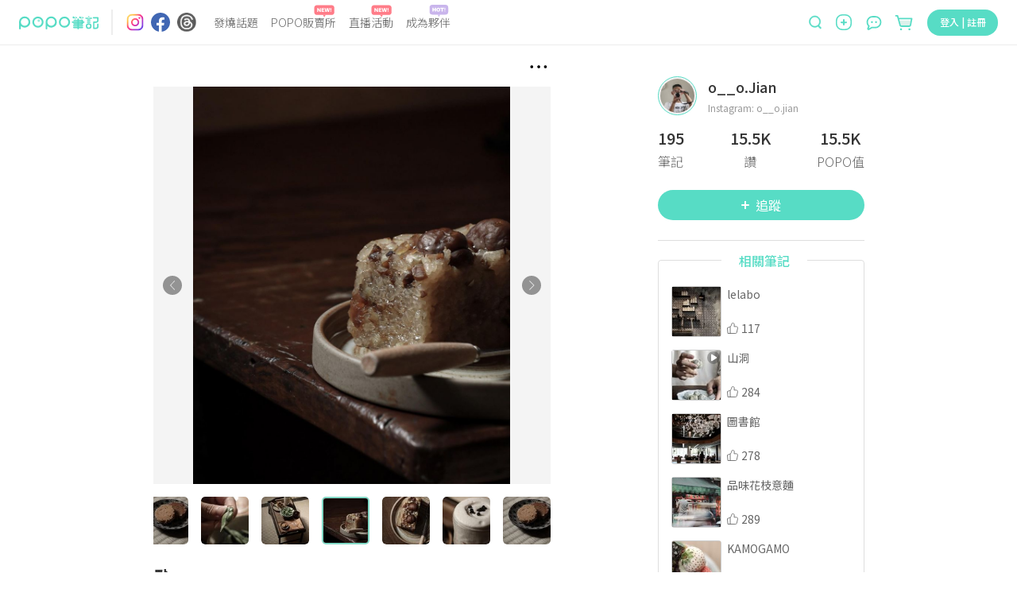

--- FILE ---
content_type: text/html; charset=utf-8
request_url: https://www.poponote.com/note/6545944b0e6dbd0f8accca43
body_size: 15035
content:
<!DOCTYPE html><html lang="zh-Hant-TW"><head><script async="" src="https://securepubads.g.doubleclick.net/tag/js/gpt.js"></script><script>var googletag = googletag || {};
              googletag.cmd = googletag.cmd || [];</script><script async="" src="https://pagead2.googlesyndication.com/pagead/js/adsbygoogle.js?client=ca-pub-2750767053599436" crossorigin="anonymous"></script><title>䖙 ｜ POPO筆記 </title><meta charSet="utf-8"/><meta name="viewport" content="width=device-width, initial-scale=1.0, maximum-scale=5.0, user-scalable=0, viewport-fit=cover"/><meta name="msapplication-TileColor" content="#ffffff"/><meta name="theme-color" content="#ffffff"/><meta name="keywords" content="䖙｜THENN LEH（詳細營業時間請見IG),美食生活,11月POPO生活碎片,台南,台南甜點,台南美食,POPO筆記,波波,POPO,筆記,POPONOTE,POPO原創"/><meta name="description" content="三訪 第一次坐二樓 自然光也很美 躺著吃有芋頭香氣的毛豆💚 #䖙#䖙thennleh #䖙thenn #台南#台南美食 #台南甜點 #11月POPO生活碎片  - 䖙｜THENN LEH（詳細營業時間請見IG) - 美食生活 - 11月POPO生活碎片,台南,台南甜點,台南美食"/><meta name="facebook-domain-verification" content="ltcrndos7oxckog33mnafyzur65hl7"/><meta name="robots" content="max-image-preview:large"/><meta property="og:title" content="䖙 ｜ POPO筆記 "/><meta property="og:type" content="article"/><meta property="og:description" content="三訪 第一次坐二樓 自然光也很美 躺著吃有芋頭香氣的毛豆💚 #䖙#䖙thennleh #䖙thenn #台南#台南美食 #台南甜點 #11月POPO生活碎片  - 䖙｜THENN LEH（詳細營業時間請見IG) - 美食生活 - 11月POPO生活碎片,台南,台南甜點,台南美食"/><meta property="og:image" content="https://imgproxy.poponote.app/1/auto/252/0/sm/0/aHR0cHM6Ly9hc3NldHMucG9wb25vdGUuYXBwL25vdGUvNjU0NTk0NGIwZTZkYmQwZjhhY2NjYTQzL21lZGlhLzY1NDU5NDRiMGU2ZGJkN2QyYmNjY2E0NA=="/><meta property="og:url" content="https://www.poponote.com/note/6545944b0e6dbd0f8accca43"/><meta property="og:locale:alternate" content="zh_TW"/><meta property="og:locale:alternate" content="zh_CN"/><meta property="fb:app_id" content="1787229064893053"/><meta property="og:image:alt" content="䖙 ｜ POPO筆記 "/><meta property="og:@context" content="http://schema.org"/><meta property="og:@type" content="article"/><meta property="og:name" content="䖙 ｜ POPO筆記 "/><meta property="og:keywords" content="䖙｜THENN LEH（詳細營業時間請見IG),美食生活,11月POPO生活碎片,台南,台南甜點,台南美食,POPO筆記,波波,POPO,筆記,POPONOTE,POPO原創"/><meta property="og:text" content="三訪 第一次坐二樓 自然光也很美 躺著吃有芋頭香氣的毛豆💚 #䖙#䖙thennleh #䖙thenn #台南#台南美食 #台南甜點 #11月POPO生活碎片  - 䖙｜THENN LEH（詳細營業時間請見IG) - 美食生活 - 11月POPO生活碎片,台南,台南甜點,台南美食"/><meta property="dable:item_id" content="6545944b0e6dbd0f8accca43"/><meta property="dable:author" content="o__o.Jian"/><meta property="article:published_time" content="2023-11-04T08:46:03+08:00"/><meta property="og:image:width" content="252"/><meta property="og:image:height" content="315"/><link rel="preload" as="image" href="https://imgproxy.poponote.app/1/auto/850/0/sm/0/aHR0cHM6Ly9hc3NldHMucG9wb25vdGUuYXBwL25vdGUvNjU0NTk0NGIwZTZkYmQwZjhhY2NjYTQzL21lZGlhLzY1NDU5NDRiMGU2ZGJkN2QyYmNjY2E0NA=="/><link rel="shortcut icon" type="image/x-icon" href="/favicon.ico"/><link rel="mask-icon" href="/static/images/manifest/favicon.svg"/><link rel="manifest" href="/manifest.json" crossorigin="anonymous"/><link rel="apple-touch-icon" href="/static/images/manifest/favicon-144-144.png"/><link rel="canonical" href="https://www.poponote.com/note/6545944b0e6dbd0f8accca43"/><script type="application/ld+json">{"@context":"https://schema.org","@type":"Organization","name":"POPO筆記","url":"https://www.poponote.com","logo":"https://www.poponote.com/static/images/manifest/favicon-192-192.png","description":"POPO筆記提供女生時下最新美妝保養開箱、時尚流行、明星穿搭、精品包款、運動瘦身、美食旅行、追劇線上看及韓國、日本、歐美新鮮事，即時接收POPO電商直播最新優惠、快速到貨服務讓購物更便利，還有不定期贈獎、優惠折扣活動","sameAs":["https://www.instagram.com/poponote_tw/","https://www.facebook.com/popo.note/","https://www.threads.com/@poponote_tw"]}</script><script type="application/ld+json">{"@context":"https://schema.org","@type":"SocialMediaPosting","headline":"䖙 ｜ POPO筆記 ","image":["https://assets.poponote.app/note/6545944b0e6dbd0f8accca43/media/6545944b0e6dbd7d2bccca44","https://assets.poponote.app/note/6545944b0e6dbd0f8accca43/media/6545944b0e6dbd4870ccca45","https://assets.poponote.app/note/6545944b0e6dbd0f8accca43/media/6545944b0e6dbd157eccca46","https://assets.poponote.app/note/6545944b0e6dbd0f8accca43/media/6545944b0e6dbdf30cccca47","https://assets.poponote.app/note/6545944b0e6dbd0f8accca43/media/6545944b0e6dbdaf79ccca48","https://assets.poponote.app/note/6545944b0e6dbd0f8accca43/media/6545944b0e6dbd7487ccca49"],"description":"三訪 第一次坐二樓 自然光也很美 躺著吃有芋頭香氣的毛豆💚 #䖙#䖙thennleh #䖙thenn #台南#台南美食 #台南甜點 #11月POPO生活碎片  - 䖙｜THENN LEH（詳細營業時間請見IG) - 美食生活 - 11月POPO生活碎片,台南,台南甜點,台南美食","datePublished":"2023-11-04T08:46:03+08:00","dateModified":"2023-11-04T08:48:43+08:00","author":[{"@type":"Person","name":"o__o.Jian","url":"https://www.poponote.com/user/GWBajD8oLA"}],"articleBody":"三訪 第一次坐二樓自然光也很美躺著吃有芋頭香氣的毛豆💚#䖙#䖙thennleh #䖙thenn #台南#台南美食 #台南甜點#11月POPO生活碎片 ","url":"https://www.poponote.com/note/6545944b0e6dbd0f8accca43"}</script><meta name="next-head-count" content="39"/><meta name="facebook-domain-verification" content="lnmzjbj9bd8z284kx13dbggmjbze93"/><link rel="preconnect" href="https://fonts.googleapis.com"/><link rel="preconnect" href="https://fonts.gstatic.com" crossorigin=""/><link rel="stylesheet" importance="high" data-href="https://fonts.googleapis.com/css2?family=Noto+Sans+TC:wght@300;400;500;700;900&amp;display=swap"/><link rel="preload" href="/_next/static/css/aa94488fb30f8d6e.css" as="style"/><link rel="stylesheet" href="/_next/static/css/aa94488fb30f8d6e.css" data-n-g=""/><link rel="preload" href="/_next/static/css/07fb4910bba9a2ca.css" as="style"/><link rel="stylesheet" href="/_next/static/css/07fb4910bba9a2ca.css"/><noscript data-n-css=""></noscript><script defer="" nomodule="" src="/_next/static/chunks/polyfills-c67a75d1b6f99dc8.js"></script><script src="/static/scripts/modernizr.min.js" defer="" data-nscript="beforeInteractive"></script><script defer="" src="/_next/static/chunks/6896-90012b17a690bdab.js"></script><script defer="" src="/_next/static/chunks/3920-58558f7416b653cf.js"></script><script defer="" src="/_next/static/chunks/7536-ed7a5cb4314f1cf3.js"></script><script defer="" src="/_next/static/chunks/1559-5dea0896885ea056.js"></script><script defer="" src="/_next/static/chunks/7659.8e2f8d0bbd47602d.js"></script><script defer="" src="/_next/static/chunks/1607-c44e550d3480aa9d.js"></script><script defer="" src="/_next/static/chunks/6751-bafed7320717c0d3.js"></script><script defer="" src="/_next/static/chunks/7134-3d4830c16fdb1587.js"></script><script defer="" src="/_next/static/chunks/3251-26da490efc63a194.js"></script><script defer="" src="/_next/static/chunks/2598-2a90c1ad9a9c447f.js"></script><script defer="" src="/_next/static/chunks/7618-1a09276d5633c33b.js"></script><script defer="" src="/_next/static/chunks/3678-793ac275ec3739f3.js"></script><script defer="" src="/_next/static/chunks/8576.f17b0865834ac5a0.js"></script><script defer="" src="/_next/static/chunks/219.0068fb553f89138d.js"></script><script defer="" src="/_next/static/chunks/7327.db3a0623daa6f39d.js"></script><script defer="" src="/_next/static/chunks/1664-402522dac0871a46.js"></script><script defer="" src="/_next/static/chunks/6134.401034b1dfd1089c.js"></script><script defer="" src="/_next/static/chunks/7614.3b714ac51cf0fc06.js"></script><script defer="" src="/_next/static/chunks/3119.22e15ef7c50f55aa.js"></script><script defer="" src="/_next/static/chunks/5562.a31cb66bf75f112a.js"></script><script defer="" src="/_next/static/chunks/8525.5817d1fdbd4e2326.js"></script><script defer="" src="/_next/static/chunks/8046.d7d862fd64269800.js"></script><script defer="" src="/_next/static/chunks/1586-ba4885f30cd5e2be.js"></script><script defer="" src="/_next/static/chunks/5862-42b573504b9ff6bf.js"></script><script defer="" src="/_next/static/chunks/6569.c5fe1f484b655b37.js"></script><script defer="" src="/_next/static/chunks/5357.7a69caa0cbc5f638.js"></script><script defer="" src="/_next/static/chunks/694.4eadedab22d276aa.js"></script><script defer="" src="/_next/static/chunks/457.d960cd74bd7a3d47.js"></script><script defer="" src="/_next/static/chunks/4140-fe5ecf8156f51b18.js"></script><script defer="" src="/_next/static/chunks/5659.af15a695fe6df32e.js"></script><script defer="" src="/_next/static/chunks/72.8dc49dd6eff23648.js"></script><script defer="" src="/_next/static/chunks/5909.bcc4817ca0a6371e.js"></script><script defer="" src="/_next/static/chunks/6523.0929eb06a2898a8a.js"></script><script defer="" src="/_next/static/chunks/4770.1472f2af83a225c8.js"></script><script src="/_next/static/chunks/webpack-202a31e62e9c2274.js" defer=""></script><script src="/_next/static/chunks/framework-f44ba79936f400b5.js" defer=""></script><script src="/_next/static/chunks/main-26654fbdd1144f9f.js" defer=""></script><script src="/_next/static/chunks/pages/_app-633a6fabc0b8e62f.js" defer=""></script><script src="/_next/static/chunks/8652-bf3be74a494843bc.js" defer=""></script><script src="/_next/static/chunks/4222-1a70a5f8bb540f9b.js" defer=""></script><script src="/_next/static/chunks/7882-b70564111404aaa2.js" defer=""></script><script src="/_next/static/chunks/pages/note/%5BnoteId%5D-2534d175ddbb8ce3.js" defer=""></script><script src="/_next/static/NkPhRdpVvNy6_gBRa-ICs/_buildManifest.js" defer=""></script><script src="/_next/static/NkPhRdpVvNy6_gBRa-ICs/_ssgManifest.js" defer=""></script><style data-styled="" data-styled-version="5.3.11">.kThZAL{width:1px;height:1px;position:absolute;top:0;left:0;display:-webkit-box;display:-webkit-flex;display:-ms-flexbox;display:flex;}/*!sc*/
.eGLzkv{background-color:#fff;-webkit-flex-direction:column;-ms-flex-direction:column;flex-direction:column;z-index:1100;display:-webkit-box;display:-webkit-flex;display:-ms-flexbox;display:flex;position:relative;}/*!sc*/
.jLsjDm{display:-webkit-box;display:-webkit-flex;display:-ms-flexbox;display:flex;position:relative;}/*!sc*/
@media screen and (min-width:0){.jLsjDm{padding-left:8px;padding-right:8px;}}/*!sc*/
@media screen and (min-width:481px){.jLsjDm{padding-left:16px;padding-right:16px;}}/*!sc*/
@media screen and (min-width:769px){.jLsjDm{padding-left:24px;padding-right:24px;}}/*!sc*/
@media screen and (min-width:1281px){.jLsjDm{margin-left:auto;margin-right:auto;}}/*!sc*/
.dBJrcm{-webkit-align-items:center;-webkit-box-align:center;-ms-flex-align:center;align-items:center;display:-webkit-box;display:-webkit-flex;display:-ms-flexbox;display:flex;position:relative;width:auto;}/*!sc*/
@media screen and (min-width:0){.dBJrcm{margin-right:auto;}}/*!sc*/
@media screen and (min-width:769px){.dBJrcm{margin-right:0px;}}/*!sc*/
.ciJvTt{border-radius:4px;width:100px;height:100%;display:-webkit-box;display:-webkit-flex;display:-ms-flexbox;display:flex;position:relative;}/*!sc*/
.eZohAB{margin-left:16px;margin-right:16px;width:1px;height:32px;border:1px solid;border-color:#EDEDED;display:-webkit-box;display:-webkit-flex;display:-ms-flexbox;display:flex;position:relative;}/*!sc*/
.bPTpaU{-webkit-flex-direction:row;-ms-flex-direction:row;flex-direction:row;margin-right:auto;display:-webkit-box;display:-webkit-flex;display:-ms-flexbox;display:flex;position:relative;}/*!sc*/
.dlOXLA{width:24px;height:24px;display:-webkit-box;display:-webkit-flex;display:-ms-flexbox;display:flex;position:relative;}/*!sc*/
.fNCtfJ{margin-left:8px;width:24px;height:24px;display:-webkit-box;display:-webkit-flex;display:-ms-flexbox;display:flex;position:relative;}/*!sc*/
.pVaYo{margin-left:9px;width:24px;height:24px;display:-webkit-box;display:-webkit-flex;display:-ms-flexbox;display:flex;position:relative;}/*!sc*/
.idjEwX{-webkit-flex:1;-ms-flex:1;flex:1;position:relative;}/*!sc*/
@media screen and (min-width:0){.idjEwX{display:none;margin-left:14px;margin-right:0px;}}/*!sc*/
@media screen and (min-width:769px){.idjEwX{display:-webkit-box;display:-webkit-flex;display:-ms-flexbox;display:flex;}}/*!sc*/
@media screen and (min-width:1281px){.idjEwX{margin-left:64px;margin-right:64px;}}/*!sc*/
.hswyMG{position:relative;text-align:-webkit-center;}/*!sc*/
@media screen and (min-width:0){.hswyMG{margin-left:8px;margin-right:8px;}}/*!sc*/
@media screen and (min-width:1281px){.hswyMG{margin-left:16px;margin-right:16px;}}/*!sc*/
.iRymFe{border-bottom:none;border-color:#57dcc5;color:#646464;font-family:Noto Sans TC;text-align:-webkit-center;width:-webkit-fit-content;width:-moz-fit-content;width:fit-content;}/*!sc*/
@media screen and (min-width:769px){.iRymFe{font-family:Noto Sans TC;font-weight:300;line-height:1.5;font-size:14px;}}/*!sc*/
@media screen and (min-width:1281px){.iRymFe{font-family:Noto Sans TC;font-weight:300;line-height:1.5;font-size:16px;}}/*!sc*/
.drCtUn{height:16px;width:26px;position:absolute;top:-12px;right:2px;}/*!sc*/
.bprHYx{background-color:transparent;color:#999999;cursor:pointer;height:auto;line-height:1.4;padding:0px;position:relative;text-align:-webkit-center;width:auto;}/*!sc*/
@media screen and (min-width:0){.bprHYx{margin-left:8px;margin-right:8px;font-family:Noto Sans TC;line-height:1.5;font-size:12px;border-radius:30px;}}/*!sc*/
@media screen and (min-width:481px){.bprHYx{font-family:Noto Sans TC;line-height:1.5;font-size:16px;}}/*!sc*/
@media screen and (min-width:769px){.bprHYx{border-radius:40px;}}/*!sc*/
@media screen and (min-width:1281px){.bprHYx{margin-left:16px;margin-right:16px;}}/*!sc*/
.keUIbI{height:16px;width:25px;position:absolute;top:-12px;right:2px;}/*!sc*/
.iCUimJ{-webkit-align-items:center;-webkit-box-align:center;-ms-flex-align:center;align-items:center;width:auto;display:-webkit-box;display:-webkit-flex;display:-ms-flexbox;display:flex;position:relative;}/*!sc*/
.veUkH{-webkit-align-items:center;-webkit-box-align:center;-ms-flex-align:center;align-items:center;height:34px;position:relative;}/*!sc*/
@media screen and (min-width:0){.veUkH{display:none;}}/*!sc*/
@media screen and (min-width:1281px){.veUkH{display:-webkit-box;display:-webkit-flex;display:-ms-flexbox;display:flex;}}/*!sc*/
.frrYyB{width:190px;height:32px;-webkit-align-items:center;-webkit-box-align:center;-ms-flex-align:center;align-items:center;display:-webkit-box;display:-webkit-flex;display:-ms-flexbox;display:flex;position:relative;}/*!sc*/
.dNRtUm{display:-webkit-box;display:-webkit-flex;display:-ms-flexbox;display:flex;-webkit-flex:1;-ms-flex:1;flex:1;position:relative;}/*!sc*/
@media screen and (min-width:0){.dNRtUm{margin-right:16px;padding:0 16px;background-color:#fff;border-bottom:none;border-radius:50px;}}/*!sc*/
@media screen and (min-width:481px){.dNRtUm{margin-right:8px;padding:0 30px 0 22px;}}/*!sc*/
@media screen and (min-width:769px){.dNRtUm{margin-right:0;padding:0;background-color:transparent;border-bottom:1px solid;border-color:#dedede;border-radius:0;}}/*!sc*/
.gaTvJo{background-color:transparent;border-radius:0px;color:#57dcc5;cursor:pointer;height:32px;line-height:1.4;padding:0px;width:13px;}/*!sc*/
@media screen and (min-width:0){.gaTvJo{margin-right:5px;font-family:Noto Sans TC;line-height:1.5;font-size:12px;}}/*!sc*/
@media screen and (min-width:481px){.gaTvJo{margin-right:8px;font-family:Noto Sans TC;line-height:1.5;font-size:16px;}}/*!sc*/
.dWfPMM{height:13px;width:13px;}/*!sc*/
.krwXiQ{height:19px;width:100%;display:-webkit-box;display:-webkit-flex;display:-ms-flexbox;display:flex;position:relative;}/*!sc*/
.itfyFl{background-color:transparent;border-radius:0px;color:#57dcc5;cursor:pointer;line-height:1.4;padding:0px;width:20px;}/*!sc*/
@media screen and (min-width:0){.itfyFl{display:-webkit-box;display:-webkit-flex;display:-ms-flexbox;display:flex;font-family:Noto Sans TC;line-height:1.5;font-size:12px;}}/*!sc*/
@media screen and (min-width:481px){.itfyFl{font-family:Noto Sans TC;line-height:1.5;font-size:16px;}}/*!sc*/
@media screen and (min-width:1281px){.itfyFl{display:none;height:32px;}}/*!sc*/
.jCAECu{height:20px;width:20px;min-width:20px;}/*!sc*/
.kXZWTJ{-webkit-align-items:center;-webkit-box-align:center;-ms-flex-align:center;align-items:center;margin-left:16px;margin-top:2px;position:relative;width:auto;}/*!sc*/
@media screen and (min-width:0){.kXZWTJ{display:-webkit-box;display:-webkit-flex;display:-ms-flexbox;display:flex;}}/*!sc*/
@media screen and (min-width:769px){.kXZWTJ{display:none;}}/*!sc*/
.hnWiDf{height:16px;width:25px;position:absolute;top:-16px;}/*!sc*/
.gqscrA{height:20px;width:20px;}/*!sc*/
.eNCnLd{-webkit-align-items:center;-webkit-box-align:center;-ms-flex-align:center;align-items:center;margin-left:14px;margin-top:2px;position:relative;width:auto;}/*!sc*/
@media screen and (min-width:0){.eNCnLd{display:none;}}/*!sc*/
@media screen and (min-width:1281px){.eNCnLd{display:-webkit-box;display:-webkit-flex;display:-ms-flexbox;display:flex;}}/*!sc*/
.hDnNIw{height:27px;width:27px;}/*!sc*/
.gaelja{-webkit-align-items:center;-webkit-box-align:center;-ms-flex-align:center;align-items:center;margin-left:16px;position:relative;width:auto;}/*!sc*/
@media screen and (min-width:0){.gaelja{display:none;}}/*!sc*/
@media screen and (min-width:769px){.gaelja{display:-webkit-box;display:-webkit-flex;display:-ms-flexbox;display:flex;}}/*!sc*/
.hCSiFi{-webkit-align-items:center;-webkit-box-align:center;-ms-flex-align:center;align-items:center;background-color:transparent;border-radius:0px;color:#57dcc5;cursor:pointer;display:-webkit-box;display:-webkit-flex;display:-ms-flexbox;display:flex;height:auto;line-height:1.4;padding:0px;width:auto;}/*!sc*/
@media screen and (min-width:0){.hCSiFi{font-family:Noto Sans TC;line-height:1.5;font-size:12px;}}/*!sc*/
@media screen and (min-width:481px){.hCSiFi{font-family:Noto Sans TC;line-height:1.5;font-size:16px;}}/*!sc*/
.heLoyf{width:20;height:18;}/*!sc*/
.gDnjjR{width:25;height:24;}/*!sc*/
.ceLNqa{min-height:calc(100vh - 56px);min-width:320px;overflow-x:hidden;}/*!sc*/
@media screen and (min-width:0){.ceLNqa{padding-top:56px;}}/*!sc*/
@media screen and (min-width:769px){.ceLNqa{padding-top:56px;}}/*!sc*/
.kllAXB{margin-left:auto;margin-right:auto;-webkit-box-pack:center;-webkit-justify-content:center;-ms-flex-pack:center;justify-content:center;max-width:1280px;height:100%;-webkit-flex-direction:row;-ms-flex-direction:row;flex-direction:row;display:-webkit-box;display:-webkit-flex;display:-ms-flexbox;display:flex;position:relative;}/*!sc*/
.gScLzm{-webkit-align-items:center;-webkit-box-align:center;-ms-flex-align:center;align-items:center;display:-webkit-box;display:-webkit-flex;display:-ms-flexbox;display:flex;padding-bottom:5px;padding-top:8px;position:relative;}/*!sc*/
@media screen and (min-width:0){.gScLzm{min-height:41px;}}/*!sc*/
@media screen and (min-width:481px){.gScLzm{min-height:53px;}}/*!sc*/
@media screen and (min-width:1281px){.gScLzm{-webkit-flex-direction:row-reverse;-ms-flex-direction:row-reverse;flex-direction:row-reverse;}}/*!sc*/
.kvPnTd{display:-webkit-box;display:-webkit-flex;display:-ms-flexbox;display:flex;position:relative;}/*!sc*/
.hOiHhS{-webkit-flex:1;-ms-flex:1;flex:1;-webkit-align-items:center;-webkit-box-align:center;-ms-flex-align:center;align-items:center;padding-right:10px;display:-webkit-box;display:-webkit-flex;display:-ms-flexbox;display:flex;position:relative;}/*!sc*/
.LVlbd{background-color:#F5F5F5;border-radius:50%;display:-webkit-box;display:-webkit-flex;display:-ms-flexbox;display:flex;margin-right:8px;position:relative;}/*!sc*/
@media screen and (min-width:0){.LVlbd{width:24px;height:24px;}}/*!sc*/
@media screen and (min-width:481px){.LVlbd{width:40px;height:40px;}}/*!sc*/
.kNNUlr{font-family:Noto Sans TC;color:#333333;-webkit-flex:1;-ms-flex:1;flex:1;font-weight:500;line-height:2;font-size:16px;background-color:transparent;}/*!sc*/
.cFgXCT{-webkit-align-items:center;-webkit-box-align:center;-ms-flex-align:center;align-items:center;background-color:#57dcc5;color:#fff;cursor:pointer;display:-webkit-box;display:-webkit-flex;display:-ms-flexbox;display:flex;height:auto;-webkit-box-pack:center;-webkit-justify-content:center;-ms-flex-pack:center;justify-content:center;line-height:1.4;}/*!sc*/
@media screen and (min-width:0){.cFgXCT{width:80px;margin-right:16px;padding:4px 16px;font-family:Noto Sans TC;line-height:1.5;font-size:12px;border-radius:30px;}}/*!sc*/
@media screen and (min-width:481px){.cFgXCT{width:128px;margin-right:8px;padding:8px 32px;font-family:Noto Sans TC;line-height:1.5;font-size:16px;}}/*!sc*/
@media screen and (min-width:769px){.cFgXCT{border-radius:40px;}}/*!sc*/
.cFgXCT:disabled{background-color:#abede2;}/*!sc*/
.cFgXCT:disabled:hover{background-color:#abede2;}/*!sc*/
.cFgXCT:hover{background-color:#69ebd4;}/*!sc*/
@media (hover:none){.cFgXCT:hover{background-color:#57dcc5;}}/*!sc*/
.diINzA{width:6.248;height:100%;margin-right:8px;}/*!sc*/
@media screen and (min-width:0){.iuVOeh{height:28px;width:18px;}}/*!sc*/
@media screen and (min-width:481px){.iuVOeh{height:36px;width:30px;}}/*!sc*/
.iChjTy{margin-left:auto;margin-right:auto;display:-webkit-box;display:-webkit-flex;display:-ms-flexbox;display:flex;position:relative;}/*!sc*/
.gUmQcp{color:#333333;font-family:BlinkMacSystemFont,arial,Noto Sans TC;width:100%;}/*!sc*/
@media screen and (min-width:0){.gUmQcp{padding-top:12px;font-family:Noto Sans TC;font-weight:500;line-height:1.5;font-size:20px;-webkit-letter-spacing:1.2px;-moz-letter-spacing:1.2px;-ms-letter-spacing:1.2px;letter-spacing:1.2px;}}/*!sc*/
@media screen and (min-width:769px){.gUmQcp{padding-top:22px;font-family:Noto Sans TC;font-weight:500;line-height:1.5;font-size:22px;-webkit-letter-spacing:1.8px;-moz-letter-spacing:1.8px;-ms-letter-spacing:1.8px;letter-spacing:1.8px;}}/*!sc*/
.eNkNWC{-webkit-align-items:center;-webkit-box-align:center;-ms-flex-align:center;align-items:center;width:100%;margin-top:8px;margin-bottom:8px;display:-webkit-box;display:-webkit-flex;display:-ms-flexbox;display:flex;position:relative;}/*!sc*/
.koOZLU{margin-right:1rem;-webkit-align-items:center;-webkit-box-align:center;-ms-flex-align:center;align-items:center;display:-webkit-box;display:-webkit-flex;display:-ms-flexbox;display:flex;position:relative;}/*!sc*/
.eGPnbQ{height:16px;width:16px;}/*!sc*/
.bHDiYP{color:#70a2e4;font-family:Noto Sans TC;margin-left:4px;}/*!sc*/
@media screen and (min-width:0){.bHDiYP{font-family:Noto Sans TC;line-height:1.5;font-size:14px;}}/*!sc*/
@media screen and (min-width:769px){.bHDiYP{font-family:Noto Sans TC;line-height:1.5;font-size:16px;}}/*!sc*/
.YmMvu{color:#333333;font-family:BlinkMacSystemFont,arial,Noto Sans TC;overflow:auto;line-height:1.4;width:100%;margin-bottom:5px;}/*!sc*/
.dyZOro{display:-webkit-box;display:-webkit-flex;display:-ms-flexbox;display:flex;position:relative;}/*!sc*/
@media screen and (min-width:0){.dyZOro{font-family:Noto Sans TC;line-height:1.5;font-size:17px;}}/*!sc*/
@media screen and (min-width:769px){.dyZOro{font-family:Noto Sans TC;line-height:1.5;font-size:18px;}}/*!sc*/
@media screen and (min-width:1281px){.dyZOro{font-family:Noto Sans TC;line-height:1.5;font-size:18px;}}/*!sc*/
.ibdruh{color:#333333;font-family:BlinkMacSystemFont,arial,Noto Sans TC;}/*!sc*/
@media screen and (min-width:0){.ibdruh{font-family:Noto Sans TC;line-height:1.5;font-size:17px;-webkit-letter-spacing:1.2px;-moz-letter-spacing:1.2px;-ms-letter-spacing:1.2px;letter-spacing:1.2px;}}/*!sc*/
@media screen and (min-width:769px){.ibdruh{font-family:Noto Sans TC;line-height:1.5;font-size:18px;-webkit-letter-spacing:0px;-moz-letter-spacing:0px;-ms-letter-spacing:0px;letter-spacing:0px;}}/*!sc*/
@media screen and (min-width:1281px){.ibdruh{font-family:Noto Sans TC;line-height:1.5;font-size:18px;}}/*!sc*/
.jqSGUJ{z-index:1;width:100%;position:absolute;height:0px;bottom:0;margin-bottom:50%;display:-webkit-box;display:-webkit-flex;display:-ms-flexbox;display:flex;}/*!sc*/
.hCnGlb{width:100%;padding-top:16px;display:-webkit-box;display:-webkit-flex;display:-ms-flexbox;display:flex;position:relative;}/*!sc*/
.dMDEbJ{-webkit-align-items:center;-webkit-box-align:center;-ms-flex-align:center;align-items:center;background-color:transparent;border-radius:4px;color:#57dcc5;cursor:pointer;display:-webkit-box;display:-webkit-flex;display:-ms-flexbox;display:flex;-webkit-box-pack:center;-webkit-justify-content:center;-ms-flex-pack:center;justify-content:center;position:relative;width:auto;}/*!sc*/
@media screen and (min-width:0){.dMDEbJ{font-family:Noto Sans TC;line-height:1.5;font-size:14px;margin-right:30px;}}/*!sc*/
@media screen and (min-width:769px){.dMDEbJ{font-family:Noto Sans TC;line-height:1.5;font-size:16px;margin-right:40px;}}/*!sc*/
.cqAuds{height:18px;width:18px;}/*!sc*/
.kMxRYj{color:#333333;font-family:Noto Sans TC;line-height:1;}/*!sc*/
@media screen and (min-width:0){.kMxRYj{font-family:Noto Sans TC;line-height:1.5;font-size:14px;margin-left:4px;}}/*!sc*/
@media screen and (min-width:769px){.kMxRYj{font-family:Noto Sans TC;line-height:1.5;font-size:16px;margin-left:8px;}}/*!sc*/
.eHvmwW{-webkit-align-items:center;-webkit-box-align:center;-ms-flex-align:center;align-items:center;background-color:transparent;border-radius:4px;color:#57dcc5;cursor:pointer;display:-webkit-box;display:-webkit-flex;display:-ms-flexbox;display:flex;-webkit-box-pack:center;-webkit-justify-content:center;-ms-flex-pack:center;justify-content:center;margin-right:20px;position:relative;width:auto;}/*!sc*/
@media screen and (min-width:0){.eHvmwW{font-family:Noto Sans TC;line-height:1.5;font-size:14px;}}/*!sc*/
@media screen and (min-width:769px){.eHvmwW{font-family:Noto Sans TC;line-height:1.5;font-size:16px;}}/*!sc*/
.hUYDYM{color:#999999;font-family:Noto Sans TC;font-size:16px;line-height:1.5;width:100%;}/*!sc*/
@media screen and (min-width:0){.hUYDYM{margin-top:14px;}}/*!sc*/
@media screen and (min-width:769px){.hUYDYM{margin-top:18px;}}/*!sc*/
.wpINR{position:absolute;bottom:50px;display:-webkit-box;display:-webkit-flex;display:-ms-flexbox;display:flex;}/*!sc*/
.eUcWKl{margin-left:135px;margin-top:40px;width:260px;min-width:260px;-webkit-flex-direction:column;-ms-flex-direction:column;flex-direction:column;display:-webkit-box;display:-webkit-flex;display:-ms-flexbox;display:flex;position:relative;}/*!sc*/
.jEprMW{min-height:207px;border-color:#dedede;padding-bottom:24px;-webkit-flex-direction:column;-ms-flex-direction:column;flex-direction:column;display:-webkit-box;display:-webkit-flex;display:-ms-flexbox;display:flex;position:relative;}/*!sc*/
.EmeKd{margin-top:16px;margin-bottom:16px;display:-webkit-box;display:-webkit-flex;display:-ms-flexbox;display:flex;position:relative;}/*!sc*/
data-styled.g1[id="sc-4f8b2f8-0"]{content:"kThZAL,eGLzkv,jLsjDm,dBJrcm,ciJvTt,eZohAB,bPTpaU,dlOXLA,fNCtfJ,pVaYo,idjEwX,hswyMG,iRymFe,drCtUn,bprHYx,keUIbI,iCUimJ,veUkH,frrYyB,dNRtUm,gaTvJo,dWfPMM,krwXiQ,itfyFl,jCAECu,kXZWTJ,hnWiDf,gqscrA,eNCnLd,hDnNIw,gaelja,hCSiFi,heLoyf,gDnjjR,ceLNqa,kllAXB,gScLzm,kvPnTd,hOiHhS,LVlbd,kNNUlr,cFgXCT,diINzA,iuVOeh,iChjTy,gUmQcp,eNkNWC,koOZLU,eGPnbQ,bHDiYP,YmMvu,dyZOro,ibdruh,jqSGUJ,hCnGlb,dMDEbJ,cqAuds,kMxRYj,eHvmwW,hUYDYM,wpINR,eUcWKl,jEprMW,EmeKd,"}/*!sc*/
.ibuFav{white-space:pre-wrap;font-family:BlinkMacSystemFont,arial,Noto Sans TC;}/*!sc*/
data-styled.g10[id="sc-9f02d635-0"]{content:"ibuFav,"}/*!sc*/
.jmbmzV{white-space:nowrap;font-family:Noto Sans TC;}/*!sc*/
.kDNioH{font-family:Noto Sans TC;}/*!sc*/
.coyzLH{font-family:BlinkMacSystemFont,arial,Noto Sans TC;}/*!sc*/
.lcMLBy{white-space:pre-wrap;font-family:BlinkMacSystemFont,arial,Noto Sans TC;}/*!sc*/
data-styled.g11[id="sc-9f02d635-1"]{content:"jmbmzV,kDNioH,coyzLH,lcMLBy,"}/*!sc*/
#nprogress .bar{background-color:#57dcc5;z-index:10000;}/*!sc*/
data-styled.g12[id="sc-global-dlsRCf1"]{content:"sc-global-dlsRCf1,"}/*!sc*/
.fCdiLI{display:none;}/*!sc*/
@media (min-width:1091px){.fCdiLI{display:-webkit-box;display:-webkit-flex;display:-ms-flexbox;display:flex;}}/*!sc*/
data-styled.g18[id="sc-fde500a4-2"]{content:"fCdiLI,"}/*!sc*/
.hcptUC{cursor:pointer;opacity:1;}/*!sc*/
data-styled.g20[id="sc-e671b966-1"]{content:"hcptUC,"}/*!sc*/
.ijkFFd{height:80px;position:relative;}/*!sc*/
data-styled.g21[id="sc-37586a8b-0"]{content:"ijkFFd,"}/*!sc*/
.bsSCQG{background:#F4F4F4 center / contain no-repeat url(https://imgproxy.poponote.app/1/auto/850/0/sm/0/aHR0cHM6Ly9hc3NldHMucG9wb25vdGUuYXBwL25vdGUvNjU0NTk0NGIwZTZkYmQwZjhhY2NjYTQzL21lZGlhLzY1NDU5NDRiMGU2ZGJkN2QyYmNjY2E0NA==);padding-top:100%;}/*!sc*/
data-styled.g23[id="sc-37586a8b-2"]{content:"bsSCQG,"}/*!sc*/
.fpNvbs{background:#F4F4F4;position:relative;}/*!sc*/
.fpNvbs .noteVideo{width:100%;height:100%;}/*!sc*/
@media (max-width:500px){.fpNvbs .noteVideo{max-height:100%;}}/*!sc*/
.fpNvbs .customArrow{background:#333333;background-position:center;background-repeat:no-repeat;background-size:12px;border-radius:50%;cursor:pointer;display:block;height:24px;opacity:0.5;position:absolute;top:calc(50% - 12px);width:24px;z-index:2;}/*!sc*/
.fpNvbs .customArrow.right{background-image:url('/static/images/icon/arrowRight.svg');right:12px;}/*!sc*/
.fpNvbs .customArrow.left{background-image:url('/static/images/icon/arrowLeft.svg');left:12px;}/*!sc*/
data-styled.g24[id="sc-37586a8b-3"]{content:"fpNvbs,"}/*!sc*/
.XwGws{-webkit-flex-direction:column;-ms-flex-direction:column;flex-direction:column;max-width:0px;overflow:hidden;position:relative;width:100%;}/*!sc*/
data-styled.g25[id="sc-37586a8b-4"]{content:"XwGws,"}/*!sc*/
.cnSeGF{cursor:pointer;margin-left:auto;position:relative;z-index:2;}/*!sc*/
data-styled.g29[id="sc-8513527b-1"]{content:"cnSeGF,"}/*!sc*/
.hOsdK{cursor:pointer;opacity:1;line-height:1.4;}/*!sc*/
data-styled.g32[id="sc-d31ddfd1-0"]{content:"hOsdK,"}/*!sc*/
.gEttfJ{color:#70a2e4;cursor:pointer;display:inline;font-family:BlinkMacSystemFont,arial,Noto Sans TC;font-weight:400;line-height:1.7;word-wrap:break-word;}/*!sc*/
data-styled.g45[id="sc-a540ebe1-0"]{content:"gEttfJ,"}/*!sc*/
.kRAanX{display:inherit;overflow:auto;position:relative;word-wrap:break-word;}/*!sc*/
.kRAanX .normal-text{line-height:1.7;}/*!sc*/
.kRAanX .heading-h2{font-size:22px;font-style:normal;font-weight:600;line-height:140%;-webkit-letter-spacing:1.2px;-moz-letter-spacing:1.2px;-ms-letter-spacing:1.2px;letter-spacing:1.2px;margin-bottom:8px;}/*!sc*/
@media (min-width:769px){.kRAanX .heading-h2{font-size:28px;font-style:normal;font-weight:600;line-height:140%;-webkit-letter-spacing:1.4px;-moz-letter-spacing:1.4px;-ms-letter-spacing:1.4px;letter-spacing:1.4px;}}/*!sc*/
.kRAanX .heading-h3{font-size:19px;font-style:normal;font-weight:600;line-height:140%;-webkit-letter-spacing:1.2px;-moz-letter-spacing:1.2px;-ms-letter-spacing:1.2px;letter-spacing:1.2px;margin-bottom:8px;}/*!sc*/
@media (min-width:769px){.kRAanX .heading-h3{font-size:24px;font-style:normal;font-weight:600;line-height:140%;-webkit-letter-spacing:1.2px;-moz-letter-spacing:1.2px;-ms-letter-spacing:1.2px;letter-spacing:1.2px;}}/*!sc*/
.kRAanX .bold{font-weight:600;}/*!sc*/
.kRAanX .popo-list-slug,.kRAanX .popo-hashtag,.kRAanX .popo-cashtag{color:#3e6291;font-size:17px;-webkit-letter-spacing:1.2px;-moz-letter-spacing:1.2px;-ms-letter-spacing:1.2px;letter-spacing:1.2px;line-height:1.7;padding-right:2px;}/*!sc*/
@media (min-width:769px){.kRAanX .popo-list-slug,.kRAanX .popo-hashtag,.kRAanX .popo-cashtag{-webkit-letter-spacing:0;-moz-letter-spacing:0;-ms-letter-spacing:0;letter-spacing:0;line-height:1.7;font-size:18px;}}/*!sc*/
@media (min-width:1281px){.kRAanX .popo-list-slug,.kRAanX .popo-hashtag,.kRAanX .popo-cashtag{font-size:18px;}}/*!sc*/
.kRAanX .popo-username{color:#333333;cursor:initial;font-size:17px;line-height:1.7;padding-right:2px;-webkit-letter-spacing:1.2px;-moz-letter-spacing:1.2px;-ms-letter-spacing:1.2px;letter-spacing:1.2px;}/*!sc*/
@media (min-width:769px){.kRAanX .popo-username{-webkit-letter-spacing:0;-moz-letter-spacing:0;-ms-letter-spacing:0;letter-spacing:0;line-height:1.7;font-size:18px;}}/*!sc*/
@media (min-width:1281px){.kRAanX .popo-username{font-size:18px;}}/*!sc*/
.kRAanX a,.kRAanX a span{line-height:1.7;color:#70a2e4;font-size:17px;}/*!sc*/
@media (min-width:769px){.kRAanX a,.kRAanX a span{font-size:18px;}}/*!sc*/
@media (min-width:1281px){.kRAanX a,.kRAanX a span{font-size:18px;}}/*!sc*/
.kRAanX .rich-content-pic{height:auto;object-fit:contain;width:100%;}/*!sc*/
.kRAanX .instagram-media{width:100% !important;}/*!sc*/
@media (min-width:769px){.kRAanX .instagram-media{width:500px !important;}}/*!sc*/
.kRAanX .youtube-iframe > iframe{height:calc(414 / 736 * 100vw) !important;}/*!sc*/
@media (min-width:769px){.kRAanX .youtube-iframe > iframe{height:414px !important;}}/*!sc*/
.kRAanX .caption-text{line-height:1.7;word-break:break-all;}/*!sc*/
data-styled.g46[id="sc-e353b70c-0"]{content:"kRAanX,"}/*!sc*/
.jpteaH{overflow:hidden;object-fit:cover;}/*!sc*/
data-styled.g48[id="sc-8251a79a-0"]{content:"jpteaH,"}/*!sc*/
.cFiAmM path{fill:#fff;}/*!sc*/
data-styled.g51[id="sc-40d329a8-0"]{content:"cFiAmM,"}/*!sc*/
.cKMjAv{white-space:nowrap;}/*!sc*/
.cKMjAv svg{height:7px;width:7px;}/*!sc*/
@media (min-width:481px){.cKMjAv svg{height:10px;width:10px;}}/*!sc*/
.cKMjAv:hover path{fill:#fff;}/*!sc*/
data-styled.g52[id="sc-2f845f91-0"]{content:"cKMjAv,"}/*!sc*/
.etiYja{display:-webkit-box;display:-webkit-flex;display:-ms-flexbox;display:flex;-webkit-box-pack:end;-webkit-justify-content:end;-ms-flex-pack:end;justify-content:end;width:100%;}/*!sc*/
@media (min-width:1091px){.etiYja{display:none;}}/*!sc*/
data-styled.g54[id="sc-b9159440-1"]{content:"etiYja,"}/*!sc*/
.kggsFR{max-width:500px;min-width:320px;width:100%;}/*!sc*/
.kggsFR .note_content{margin:0 auto;-webkit-box-pack:center;-webkit-justify-content:center;-ms-flex-pack:center;justify-content:center;-webkit-align-items:center;-webkit-box-align:center;-ms-flex-align:center;align-items:center;display:-webkit-box;display:-webkit-flex;display:-ms-flexbox;display:flex;-webkit-flex-wrap:nowrap;-ms-flex-wrap:nowrap;flex-wrap:nowrap;-webkit-flex-direction:column;-ms-flex-direction:column;flex-direction:column;position:relative;width:100%;}/*!sc*/
.kggsFR .note_content .note_topic{display:-webkit-box;display:-webkit-flex;display:-ms-flexbox;display:flex;padding:15px 0;width:100%;}/*!sc*/
@media (max-width:769px){.kggsFR{padding:0 8px;}}/*!sc*/
.kggsFR .note-title{font-weight:700;word-break:break-all;}/*!sc*/
.kggsFR .time-text time{color:#999999;font-family:Noto Sans TC;font-size:16px;}/*!sc*/
data-styled.g62[id="sc-a8b88027-0"]{content:"kggsFR,"}/*!sc*/
.iPJcBY{-webkit-flex-wrap:wrap;-ms-flex-wrap:wrap;flex-wrap:wrap;gap:8px;-webkit-box-pack:start;-webkit-justify-content:flex-start;-ms-flex-pack:start;justify-content:flex-start;padding:8px 0;width:100%;}/*!sc*/
@media (min-width:769px){.iPJcBY{padding:16px 0 0 0;}}/*!sc*/
data-styled.g65[id="sc-a8b88027-3"]{content:"iPJcBY,"}/*!sc*/
html,body,div,span,applet,object,iframe,h1,h2,h3,h4,h5,h6,p,blockquote,pre,a,abbr,acronym,address,big,cite,code,del,dfn,em,img,ins,kbd,q,s,samp,small,strike,strong,sub,sup,tt,var,b,u,i,center,button,dl,dt,dd,ol,ul,li,fieldset,form,label,legend,table,caption,tbody,tfoot,thead,tr,th,td,article,aside,canvas,details,embed,figure,figcaption,footer,header,hgroup,main,menu,nav,output,ruby,section,summary,time,mark,audio,video,input,textarea{border:0;font:inherit;font-family:PingFang TC,-apple-system,BlinkMacSystemFont,“Noto sans”,Roboto, “Helvetica Neue”,Helvetica,“Segoe UI”,Arial,"Microsoft JhengHei", “Microsoft YaHei”,STHeiti,SimSun,STSong,sans-serif, "Apple Color Emoji","Segoe UI Emoji","Segoe UI Symbol", "Noto Color Emoji";font-size:12px;font-weight:normal;font-display:swap;list-style:none;margin:0;padding:0;vertical-align:baseline;}/*!sc*/
article,aside,details,figcaption,figure,footer,header,hgroup,main,menu,nav,section{display:block;}/*!sc*/
*[hidden]{display:none;}/*!sc*/
body{line-height:1;height:100%;overflow-x:hidden;}/*!sc*/
ol,ul{list-style:none;}/*!sc*/
blockquote,q{quotes:none;}/*!sc*/
blockquote:before,blockquote:after,q:before,q:after{content:none;content:'';}/*!sc*/
table{border-collapse:collapse;border-spacing:0;}/*!sc*/
button,input[type="button"],input[type="submit"]{cursor:pointer;}/*!sc*/
body,button,input,textarea{border:none;}/*!sc*/
input{-webkit-appearance:none;outline:0 none;}/*!sc*/
img,input{border:none;}/*!sc*/
img{max-width:100%;}/*!sc*/
ul,ol{list-style:none;}/*!sc*/
i{font-style:normal;}/*!sc*/
button,input[type="button"],input[type="submit"]{cursor:pointer;}/*!sc*/
a{color:currentColor;cursor:pointer;-webkit-text-decoration:none;text-decoration:none;}/*!sc*/
div:focus,a:focus,button:focus,input:focus,*:focus{outline:0;}/*!sc*/
input::-webkit-outer-spin-button,input::-webkit-inner-spin-button{-webkit-appearance:none;margin:0;}/*!sc*/
input[type=number]{-moz-appearance:textfield;}/*!sc*/
input:-webkit-autofill,input:-webkit-autofill:hover,input:-webkit-autofill:focus,input:-webkit-autofill:active{-webkit-transition:"color 9999s ease-out, background-color 9999s ease-out";-webkit-transition-delay:9999s;}/*!sc*/
::-ms-clear,::-ms-reveal{display:none;}/*!sc*/
article,aside,details,figcaption,figure,footer,hgroup,main,menu,nav,section,summary{display:block;}/*!sc*/
audio,canvas,progress,video{display:inline-block;}/*!sc*/
table{border-collapse:collapse;border-spacing:0;}/*!sc*/
::-webkit-scrollbar{width:6px;height:6px;background-color:#f5f5f5;}/*!sc*/
::-webkit-scrollbar-thumb{background:#999999;border-radius:2.5px;}/*!sc*/
::-webkit-scrollbar :horizontal{height:7px;width:7px;}/*!sc*/
*,*::before,*::after{box-sizing:border-box;}/*!sc*/
data-styled.g70[id="sc-global-hTfYbz1"]{content:"sc-global-hTfYbz1,"}/*!sc*/
@media screen and (min-width:0){.fUijvd{border-radius:0;}}/*!sc*/
@media screen and (min-width:769px){.fUijvd{border-radius:30px;}}/*!sc*/
data-styled.g71[id="sc-e3c7349c-0"]{content:"fUijvd,"}/*!sc*/
.jtdplr{z-index:1300;}/*!sc*/
data-styled.g72[id="sc-e3c7349c-1"]{content:"jtdplr,"}/*!sc*/
.dnuwCj{-webkit-align-items:center;-webkit-box-align:center;-ms-flex-align:center;align-items:center;display:-webkit-box;display:-webkit-flex;display:-ms-flexbox;display:flex;-webkit-flex-direction:row;-ms-flex-direction:row;flex-direction:row;-webkit-flex-wrap:nowrap;-ms-flex-wrap:nowrap;flex-wrap:nowrap;-webkit-box-pack:center;-webkit-justify-content:center;-ms-flex-pack:center;justify-content:center;}/*!sc*/
.dnuwCj .sc-2132c26b-2{-webkit-align-items:center;-webkit-box-align:center;-ms-flex-align:center;align-items:center;display:-webkit-box;display:-webkit-flex;display:-ms-flexbox;display:flex;-webkit-flex-direction:column;-ms-flex-direction:column;flex-direction:column;-webkit-flex-wrap:nowrap;-ms-flex-wrap:nowrap;flex-wrap:nowrap;-webkit-box-pack:start;-webkit-justify-content:flex-start;-ms-flex-pack:start;justify-content:flex-start;}/*!sc*/
data-styled.g79[id="sc-6b085cf4-2"]{content:"dnuwCj,"}/*!sc*/
.jXmUPy{position:relative;}/*!sc*/
data-styled.g96[id="sc-4e7036c2-1"]{content:"jXmUPy,"}/*!sc*/
.eEQBtx{margin:3px 1px 0 14px;position:relative;}/*!sc*/
@-webkit-keyframes shakeCart{25%{-webkit-transform:translateX(6px);-ms-transform:translateX(6px);transform:translateX(6px);}50%{-webkit-transform:translateX(-4px);-ms-transform:translateX(-4px);transform:translateX(-4px);}75%{-webkit-transform:translateX(2px);-ms-transform:translateX(2px);transform:translateX(2px);}100%{-webkit-transform:translateX(0);-ms-transform:translateX(0);transform:translateX(0);}}/*!sc*/
@keyframes shakeCart{25%{-webkit-transform:translateX(6px);-ms-transform:translateX(6px);transform:translateX(6px);}50%{-webkit-transform:translateX(-4px);-ms-transform:translateX(-4px);transform:translateX(-4px);}75%{-webkit-transform:translateX(2px);-ms-transform:translateX(2px);transform:translateX(2px);}100%{-webkit-transform:translateX(0);-ms-transform:translateX(0);transform:translateX(0);}}/*!sc*/
.eEQBtx .shake{-webkit-animation:shakeCart 0.4s ease-in-out forwards;animation:shakeCart 0.4s ease-in-out forwards;}/*!sc*/
data-styled.g97[id="sc-4e7036c2-2"]{content:"eEQBtx,"}/*!sc*/
.hKYiOB{margin-left:4px;}/*!sc*/
data-styled.g100[id="sc-a92a8e79-0"]{content:"hKYiOB,"}/*!sc*/
.iqZlBk{position:relative;}/*!sc*/
data-styled.g101[id="sc-a92a8e79-1"]{content:"iqZlBk,"}/*!sc*/
.RYAfF{cursor:pointer;margin:3px 1px 0 14px;position:relative;}/*!sc*/
@-webkit-keyframes shakeCart{25%{-webkit-transform:translateX(6px);-ms-transform:translateX(6px);transform:translateX(6px);}50%{-webkit-transform:translateX(-4px);-ms-transform:translateX(-4px);transform:translateX(-4px);}75%{-webkit-transform:translateX(2px);-ms-transform:translateX(2px);transform:translateX(2px);}100%{-webkit-transform:translateX(0);-ms-transform:translateX(0);transform:translateX(0);}}/*!sc*/
@keyframes shakeCart{25%{-webkit-transform:translateX(6px);-ms-transform:translateX(6px);transform:translateX(6px);}50%{-webkit-transform:translateX(-4px);-ms-transform:translateX(-4px);transform:translateX(-4px);}75%{-webkit-transform:translateX(2px);-ms-transform:translateX(2px);transform:translateX(2px);}100%{-webkit-transform:translateX(0);-ms-transform:translateX(0);transform:translateX(0);}}/*!sc*/
.RYAfF .shake{-webkit-animation:shakeCart 0.4s ease-in-out forwards;animation:shakeCart 0.4s ease-in-out forwards;}/*!sc*/
data-styled.g102[id="sc-a92a8e79-2"]{content:"RYAfF,"}/*!sc*/
.hzlxWC .navLinkText:hover{color:#57dcc5;}/*!sc*/
data-styled.g105[id="sc-55b3e920-1"]{content:"hzlxWC,"}/*!sc*/
.gCVNYy{-webkit-backdrop-filter:saturate(180%) blur(20px);backdrop-filter:saturate(180%) blur(20px);box-shadow:0 1px 0 0 #EDEDED;left:0;position:fixed;right:0;top:0;width:100%;z-index:1100;}/*!sc*/
.gCVNYy .hidden-1091-below{display:none;}/*!sc*/
@media (min-width:1091px){.gCVNYy .hidden-1091-below{display:-webkit-box;display:-webkit-flex;display:-ms-flexbox;display:flex;}}/*!sc*/
data-styled.g109[id="sc-f81c9986-2"]{content:"gCVNYy,"}/*!sc*/
.hvemAA{-webkit-align-items:center;-webkit-box-align:center;-ms-flex-align:center;align-items:center;height:56px;-webkit-box-pack:center;-webkit-justify-content:center;-ms-flex-pack:center;justify-content:center;width:100%;}/*!sc*/
data-styled.g110[id="sc-f81c9986-3"]{content:"hvemAA,"}/*!sc*/
.dvrsEv{-webkit-align-items:center;-webkit-box-align:center;-ms-flex-align:center;align-items:center;color:#666666;}/*!sc*/
data-styled.g112[id="sc-6a9aaff2-0"]{content:"dvrsEv,"}/*!sc*/
.caCyzA{background:#fff;color:#666666;font-family:Noto Sans TC;font-size:12px;line-height:1.5;}/*!sc*/
.caCyzA ::-webkit-input-placeholder{color:#999999;opacity:1;}/*!sc*/
.caCyzA ::-moz-placeholder{color:#999999;opacity:1;}/*!sc*/
.caCyzA :-ms-input-placeholder{color:#999999;opacity:1;}/*!sc*/
.caCyzA ::placeholder{color:#999999;opacity:1;}/*!sc*/
.caCyzA::-webkit-search-cancel-button{-webkit-appearance:none;}/*!sc*/
@media (min-width:481px) and (max-width:768px){.caCyzA{line-height:3;height:60px;font-size:20px;}}/*!sc*/
data-styled.g113[id="sc-6a9aaff2-1"]{content:"caCyzA,"}/*!sc*/
.eiVKZv{-webkit-align-items:center;-webkit-box-align:center;-ms-flex-align:center;align-items:center;border-radius:0;display:-webkit-box;display:-webkit-flex;display:-ms-flexbox;display:flex;-webkit-flex-shrink:0;-ms-flex-negative:0;flex-shrink:0;}/*!sc*/
data-styled.g114[id="sc-6a9aaff2-2"]{content:"eiVKZv,"}/*!sc*/
</style><link rel="stylesheet" href="https://fonts.googleapis.com/css2?family=Noto+Sans+TC:wght@300;400;500;700;900&display=swap"/></head><body><noscript><iframe title="google tag manager" src="https://www.googletagmanager.com/ns.html?id=GTM-MGL8HQS" height="0" width="0" style="display:none;visibility:hidden"></iframe></noscript><div id="__next" data-reactroot=""><div width="1px" height="1px" display="flex" class="sc-4f8b2f8-0 sc-4f8b2f8-1 sc-4f8b2f8-3 kThZAL cipvLd ktSWPY"></div><nav id="Navigation" display="flex" class="sc-4f8b2f8-0 sc-4f8b2f8-1 sc-4f8b2f8-3 sc-f81c9986-2 eGLzkv cipvLd ktSWPY gCVNYy"><div display="flex" class="sc-4f8b2f8-0 sc-4f8b2f8-1 sc-4f8b2f8-3 sc-f81c9986-3 jLsjDm cipvLd ktSWPY hvemAA"><div width="auto" display="flex" class="sc-4f8b2f8-0 sc-4f8b2f8-1 sc-4f8b2f8-3 dBJrcm cipvLd ktSWPY"><a href="/"><div width="100px" height="100%" display="flex" class="sc-4f8b2f8-0 sc-4f8b2f8-1 sc-4f8b2f8-3 ciJvTt cipvLd ktSWPY"><img src="/static/images/icon/logo.svg" width="100px" height="17px" alt="header-popo"/></div></a></div><div class="sc-4f8b2f8-0 sc-4f8b2f8-1 sc-4f8b2f8-3 eZohAB cipvLd ktSWPY hidden-1091-below" width="1px" height="32px" display="flex"></div><div class="sc-4f8b2f8-0 sc-4f8b2f8-1 sc-4f8b2f8-3 bPTpaU cipvLd ktSWPY hidden-1091-below" display="flex"><a width="24px" height="24px" href="https://www.instagram.com/poponote_tw/" target="_blank" rel="noopener noreferrer nofollow" display="flex" class="sc-4f8b2f8-0 sc-4f8b2f8-1 sc-4f8b2f8-3 sc-4f8b2f8-4 dlOXLA cipvLd ktSWPY iGEGxM"><span style="box-sizing:border-box;display:inline-block;overflow:hidden;width:initial;height:initial;background:none;opacity:1;border:0;margin:0;padding:0;position:relative;max-width:100%"><span style="box-sizing:border-box;display:block;width:initial;height:initial;background:none;opacity:1;border:0;margin:0;padding:0;max-width:100%"><img style="display:block;max-width:100%;width:initial;height:initial;background:none;opacity:1;border:0;margin:0;padding:0" alt="" aria-hidden="true" src="data:image/svg+xml,%3csvg%20xmlns=%27http://www.w3.org/2000/svg%27%20version=%271.1%27%20width=%2724%27%20height=%2724%27/%3e"/></span><img alt="ig icon" src="[data-uri]" decoding="async" data-nimg="intrinsic" style="position:absolute;top:0;left:0;bottom:0;right:0;box-sizing:border-box;padding:0;border:none;margin:auto;display:block;width:0;height:0;min-width:100%;max-width:100%;min-height:100%;max-height:100%"/><noscript><img alt="ig icon" srcSet="/static/images/icon/navigation/igIcon.svg 1x, /static/images/icon/navigation/igIcon.svg 2x" src="/static/images/icon/navigation/igIcon.svg" decoding="async" data-nimg="intrinsic" style="position:absolute;top:0;left:0;bottom:0;right:0;box-sizing:border-box;padding:0;border:none;margin:auto;display:block;width:0;height:0;min-width:100%;max-width:100%;min-height:100%;max-height:100%" loading="lazy"/></noscript></span></a><a width="24px" height="24px" href="https://www.facebook.com/popo.note/" target="_blank" rel="noopener noreferrer nofollow" display="flex" class="sc-4f8b2f8-0 sc-4f8b2f8-1 sc-4f8b2f8-3 sc-4f8b2f8-4 fNCtfJ cipvLd ktSWPY iGEGxM"><span style="box-sizing:border-box;display:inline-block;overflow:hidden;width:initial;height:initial;background:none;opacity:1;border:0;margin:0;padding:0;position:relative;max-width:100%"><span style="box-sizing:border-box;display:block;width:initial;height:initial;background:none;opacity:1;border:0;margin:0;padding:0;max-width:100%"><img style="display:block;max-width:100%;width:initial;height:initial;background:none;opacity:1;border:0;margin:0;padding:0" alt="" aria-hidden="true" src="data:image/svg+xml,%3csvg%20xmlns=%27http://www.w3.org/2000/svg%27%20version=%271.1%27%20width=%2724%27%20height=%2724%27/%3e"/></span><img alt="fb icon" src="[data-uri]" decoding="async" data-nimg="intrinsic" style="position:absolute;top:0;left:0;bottom:0;right:0;box-sizing:border-box;padding:0;border:none;margin:auto;display:block;width:0;height:0;min-width:100%;max-width:100%;min-height:100%;max-height:100%"/><noscript><img alt="fb icon" srcSet="/static/images/icon/navigation/fbIcon.svg 1x, /static/images/icon/navigation/fbIcon.svg 2x" src="/static/images/icon/navigation/fbIcon.svg" decoding="async" data-nimg="intrinsic" style="position:absolute;top:0;left:0;bottom:0;right:0;box-sizing:border-box;padding:0;border:none;margin:auto;display:block;width:0;height:0;min-width:100%;max-width:100%;min-height:100%;max-height:100%" loading="lazy"/></noscript></span></a><a width="24px" height="24px" href="https://www.threads.com/@poponote_tw" target="_blank" rel="noopener noreferrer nofollow" display="flex" class="sc-4f8b2f8-0 sc-4f8b2f8-1 sc-4f8b2f8-3 sc-4f8b2f8-4 pVaYo cipvLd ktSWPY iGEGxM"><span style="box-sizing:border-box;display:inline-block;overflow:hidden;width:initial;height:initial;background:none;opacity:1;border:0;margin:0;padding:0;position:relative;max-width:100%"><span style="box-sizing:border-box;display:block;width:initial;height:initial;background:none;opacity:1;border:0;margin:0;padding:0;max-width:100%"><img style="display:block;max-width:100%;width:initial;height:initial;background:none;opacity:1;border:0;margin:0;padding:0" alt="" aria-hidden="true" src="data:image/svg+xml,%3csvg%20xmlns=%27http://www.w3.org/2000/svg%27%20version=%271.1%27%20width=%2724%27%20height=%2724%27/%3e"/></span><img alt="footer-thread" src="[data-uri]" decoding="async" data-nimg="intrinsic" style="position:absolute;top:0;left:0;bottom:0;right:0;box-sizing:border-box;padding:0;border:none;margin:auto;display:block;width:0;height:0;min-width:100%;max-width:100%;min-height:100%;max-height:100%"/><noscript><img alt="footer-thread" srcSet="/_next/image?url=%2Fstatic%2Fimages%2Ffooter%2Ffooter-threads.png&amp;w=32&amp;q=75 1x, /_next/image?url=%2Fstatic%2Fimages%2Ffooter%2Ffooter-threads.png&amp;w=48&amp;q=75 2x" src="/_next/image?url=%2Fstatic%2Fimages%2Ffooter%2Ffooter-threads.png&amp;w=48&amp;q=75" decoding="async" data-nimg="intrinsic" style="position:absolute;top:0;left:0;bottom:0;right:0;box-sizing:border-box;padding:0;border:none;margin:auto;display:block;width:0;height:0;min-width:100%;max-width:100%;min-height:100%;max-height:100%" loading="lazy"/></noscript></span></a></div><div display="[object Object]" class="sc-4f8b2f8-0 sc-4f8b2f8-1 sc-4f8b2f8-3 idjEwX cipvLd ktSWPY"><a href="/hot-topic" class="sc-4f8b2f8-0 sc-4f8b2f8-2 hswyMG"><p font-family="Noto Sans TC" color="component.navLink.notActive" class="sc-4f8b2f8-0 sc-9f02d635-1 iRymFe jmbmzV navLinkText" width="fit-content">發燒話題</p></a><a href="/products" class="sc-4f8b2f8-0 sc-4f8b2f8-2 hswyMG"><p font-family="Noto Sans TC" color="component.navLink.notActive" class="sc-4f8b2f8-0 sc-9f02d635-1 iRymFe jmbmzV navLinkText" width="fit-content">POPO販賣所</p><img class="sc-4f8b2f8-0 sc-4f8b2f8-1 sc-680b01d6-0 drCtUn cipvLd bQPYEL" alt="popo-icon-new" src="/static/images/icon/navigation/new.svg" height="16" width="26" loading="lazy"/></a><a href="/live-stream/now" class="sc-4f8b2f8-0 sc-4f8b2f8-2 hswyMG"><p font-family="Noto Sans TC" color="component.navLink.notActive" class="sc-4f8b2f8-0 sc-9f02d635-1 iRymFe jmbmzV navLinkText" width="fit-content">直播活動</p><img class="sc-4f8b2f8-0 sc-4f8b2f8-1 sc-680b01d6-0 drCtUn cipvLd bQPYEL" alt="popo-icon-new" src="/static/images/icon/navigation/new.svg" height="16" width="26" loading="lazy"/></a><button type="button" class="sc-4f8b2f8-0 sc-d31ddfd1-0 bprHYx hOsdK sc-55b3e920-1 hzlxWC" width="auto" height="auto"><p font-family="Noto Sans TC" color="component.navLink.notActive" width="fit-content" class="sc-4f8b2f8-0 sc-9f02d635-1 iRymFe jmbmzV">成為夥伴</p><img class="sc-4f8b2f8-0 sc-4f8b2f8-1 sc-680b01d6-0 keUIbI cipvLd bQPYEL" alt="popo-icon-hotMark" src="/static/images/icon/navigation/hot-mark.svg" height="16" width="25" loading="lazy"/></button></div><div width="auto" display="flex" class="sc-4f8b2f8-0 sc-4f8b2f8-1 sc-4f8b2f8-3 iCUimJ cipvLd ktSWPY"><div display="[object Object]" height="34px" class="sc-4f8b2f8-0 sc-4f8b2f8-1 sc-4f8b2f8-3 veUkH cipvLd ktSWPY"><form width="190px" autoComplete="off" height="32px" display="flex" class="sc-4f8b2f8-0 sc-4f8b2f8-1 sc-4f8b2f8-3 frrYyB cipvLd ktSWPY"><div display="flex" class="sc-4f8b2f8-0 sc-4f8b2f8-1 sc-4f8b2f8-3 sc-6a9aaff2-0 dNRtUm cipvLd ktSWPY dvrsEv"><button type="button" width="13px" height="32px" class="sc-4f8b2f8-0 sc-d31ddfd1-0 gaTvJo hOsdK sc-6a9aaff2-2 eiVKZv"><img class="sc-4f8b2f8-0 sc-4f8b2f8-1 sc-680b01d6-0 dWfPMM cipvLd bQPYEL" alt="popo-icon-search" src="/static/images/icon/navigation/search.svg" height="13" width="13" loading="lazy"/></button><input type="search" height="19px" width="100%" placeholder="搜尋你感興趣的" name="search" display="flex" class="sc-4f8b2f8-0 sc-4f8b2f8-1 sc-4f8b2f8-3 sc-6a9aaff2-1 krwXiQ cipvLd ktSWPY caCyzA"/></div></form></div><button type="button" display="[object Object]" width="20px" height="[object Object]" class="sc-4f8b2f8-0 sc-d31ddfd1-0 itfyFl hOsdK"><img class="sc-4f8b2f8-0 sc-4f8b2f8-1 sc-680b01d6-0 jCAECu cipvLd bQPYEL" alt="popo-icon-search" src="/static/images/icon/navigation/search.svg" height="20px" width="20px" loading="eager"/></button><div width="auto" display="[object Object]" class="sc-4f8b2f8-0 sc-4f8b2f8-1 sc-4f8b2f8-3 kXZWTJ cipvLd ktSWPY"><a href="/products"><img class="sc-4f8b2f8-0 sc-4f8b2f8-1 sc-680b01d6-0 hnWiDf cipvLd bQPYEL" alt="popo-icon-new" src="/static/images/icon/navigation/new.svg" height="16" width="25" loading="lazy"/><img class="sc-4f8b2f8-0 sc-4f8b2f8-1 sc-680b01d6-0 gqscrA cipvLd bQPYEL" alt="popo-icon-shoppingBag" src="/static/images/icon/ec/shopping-bag.svg" height="20" width="20" loading="lazy"/></a></div><div width="auto" display="[object Object]" class="sc-4f8b2f8-0 sc-4f8b2f8-1 sc-4f8b2f8-3 eNCnLd cipvLd ktSWPY"><a href="/map?from=nav"><img class="sc-4f8b2f8-0 sc-4f8b2f8-1 sc-680b01d6-0 hDnNIw cipvLd bQPYEL" alt="popo-icon-mapEntranceIcon" src="/static/images/icon/map/mapEntranceIcon2.svg" height="27px" width="27px" loading="eager"/></a></div><div width="auto" display="[object Object]" class="sc-4f8b2f8-0 sc-4f8b2f8-1 sc-4f8b2f8-3 gaelja cipvLd ktSWPY"><button type="button" display="flex" data-testid="add-note-button" width="auto" height="auto" class="sc-4f8b2f8-0 sc-d31ddfd1-0 hCSiFi hOsdK"><img class="sc-4f8b2f8-0 sc-4f8b2f8-1 sc-680b01d6-0 jCAECu cipvLd bQPYEL" alt="popo-icon-plusOutlined" src="/static/images/icon/plus-outlined.svg" height="20" width="20" loading="eager"/></button></div><div class="sc-a92a8e79-2 RYAfF"><div id="pmsg" class="sc-a92a8e79-1 iqZlBk"><svg width="20" height="18" viewBox="0 0 20 18" fill="none" xmlns="http://www.w3.org/2000/svg" class="sc-4f8b2f8-0 sc-4f8b2f8-1 sc-a92a8e79-0 heLoyf cipvLd hKYiOB"><path d="M2.40595 15.9259L3.63342 12.8409C2.64397 11.8999 1.95713 10.6803 1.66195 9.34026C1.36677 8.00021 1.47685 6.60148 1.97792 5.32539C2.47899 4.04929 3.34795 2.95468 4.47216 2.18344C5.59636 1.41221 6.92397 0.99991 8.28288 1H11.7174C13.5162 1 15.2414 1.72192 16.5134 3.00693C17.7854 4.29195 18.5 6.03481 18.5 7.8521C18.5 9.66939 17.7854 11.4122 16.5134 12.6973C15.2414 13.9823 13.5162 14.7042 11.7174 14.7042H8.28288C7.96094 14.7043 7.63939 14.6815 7.32063 14.6359L3.51268 16.8903C3.37379 16.9739 3.21238 17.0113 3.05132 16.997C2.89025 16.9828 2.7377 16.9178 2.61527 16.8111C2.49284 16.7044 2.40675 16.5615 2.36918 16.4026C2.33161 16.2438 2.34448 16.077 2.40595 15.9259Z" stroke="#57DCC5" stroke-width="1.8" stroke-miterlimit="10"></path><path d="M7.43015 8.98811C8.08517 8.98811 8.61616 8.45168 8.61616 7.78995C8.61616 7.12823 8.08517 6.5918 7.43015 6.5918C6.77514 6.5918 6.24414 7.12823 6.24414 7.78995C6.24414 8.45168 6.77514 8.98811 7.43015 8.98811Z" fill="#57DCC5"></path><path d="M12.5693 8.98811C13.2243 8.98811 13.7553 8.45168 13.7553 7.78995C13.7553 7.12823 13.2243 6.5918 12.5693 6.5918C11.9143 6.5918 11.3833 7.12823 11.3833 7.78995C11.3833 8.45168 11.9143 8.98811 12.5693 8.98811Z" fill="#57DCC5"></path></svg></div></div><a href="/cart"><div class="sc-4e7036c2-2 eEQBtx"><div id="cart" class="sc-4e7036c2-1 jXmUPy"><svg width="25" height="24" viewBox="0 0 25 24" fill="none" xmlns="http://www.w3.org/2000/svg" class="sc-4f8b2f8-0 sc-4f8b2f8-1 sc-4e7036c2-0 gDnjjR cipvLd"><path d="M9.07724 21.1608C9.7876 21.1608 10.3635 20.585 10.3635 19.8746C10.3635 19.1642 9.7876 18.5884 9.07724 18.5884C8.36688 18.5884 7.79102 19.1642 7.79102 19.8746C7.79102 20.585 8.36688 21.1608 9.07724 21.1608Z" fill="#57DCC5"></path><path d="M19.6241 21.1608C20.3345 21.1608 20.9103 20.585 20.9103 19.8746C20.9103 19.1642 20.3345 18.5884 19.6241 18.5884C18.9138 18.5884 18.3379 19.1642 18.3379 19.8746C18.3379 20.585 18.9138 21.1608 19.6241 21.1608Z" fill="#57DCC5"></path><path d="M8.63135 15.1094L6.84961 8.82129H21.3126L20.0549 15.1094H8.63135Z" fill="#DCF1EB"></path><path d="M2.5 2.83887H4.62476L7.81085 14.4787C7.89853 14.9202 8.13868 15.3167 8.48926 15.5989C8.83984 15.8811 9.27852 16.0311 9.72849 16.0224H19.0482C19.4982 16.0311 19.9369 15.8811 20.2875 15.5989C20.6381 15.3167 20.8782 14.9202 20.9659 14.4787L22.5 6.4342H6.20003" stroke="#57DCC5" stroke-width="1.8" stroke-linecap="round" stroke-linejoin="round"></path></svg></div></div></a></div></div></nav><main class="sc-4f8b2f8-0 sc-4f8b2f8-1 sc-8d090415-0 ceLNqa cipvLd"><div height="100%" display="flex" class="sc-4f8b2f8-0 sc-4f8b2f8-1 sc-4f8b2f8-3 kllAXB cipvLd ktSWPY"><article class="sc-a8b88027-0 kggsFR"><div display="flex" class="sc-4f8b2f8-0 sc-4f8b2f8-1 sc-4f8b2f8-3 sc-b9159440-0 gScLzm cipvLd ktSWPY"><div display="flex" class="sc-4f8b2f8-0 sc-4f8b2f8-1 sc-4f8b2f8-3 sc-b9159440-1 kvPnTd cipvLd ktSWPY etiYja"><div display="flex" class="sc-4f8b2f8-0 sc-4f8b2f8-1 sc-4f8b2f8-3 hOiHhS cipvLd ktSWPY"><a target="_self" aria-label="LinkAvatar" href="/user/GWBajD8oLA" class="sc-4f8b2f8-0 sc-4f8b2f8-2"><img src="https://imgproxy.poponote.app/1/auto/48/48/sm/0/aHR0cHM6Ly9hc3NldHMucG9wb25vdGUuYXBwL3VzZXIvR1dCYWpEOG9MQS9hdmF0YXIvNzkxYmI2ZWYtNDNhZC00YTFiLWFhN2UtZmZmZWM4Y2JiN2Q5" alt="default-avatar" width="[object Object]" height="[object Object]" display="flex" class="sc-4f8b2f8-0 sc-4f8b2f8-1 sc-4f8b2f8-3 sc-8251a79a-0 LVlbd cipvLd ktSWPY jpteaH"/></a><a href="/user/GWBajD8oLA"><p font-family="Noto Sans TC" color="text.font1" class="sc-4f8b2f8-0 sc-9f02d635-1 kNNUlr kDNioH">o__o.Jian</p></a></div><button type="button" display="flex" width="[object Object]" height="auto" class="sc-4f8b2f8-0 sc-d31ddfd1-0 cFgXCT hOsdK sc-2f845f91-0 cKMjAv"><svg xmlns="http://www.w3.org/2000/svg" width="6.248" height="100%" viewBox="0 0 6.248 6.572" fill="white" class="sc-4f8b2f8-0 sc-4f8b2f8-1 sc-40d329a8-0 diINzA cipvLd cFiAmM plus-icon"><path d="M1825.436 1943.572v-2.628H1823v-1.316h2.435V1937h1.376v2.628h2.436v1.316h-2.436v2.628z" transform="translate(-1823 -1937)"></path></svg>追蹤</button></div><div display="flex" class="sc-4f8b2f8-0 sc-4f8b2f8-1 sc-4f8b2f8-3 sc-8513527b-1 kvPnTd cipvLd ktSWPY cnSeGF"><img class="sc-4f8b2f8-0 sc-4f8b2f8-1 sc-680b01d6-0 iuVOeh cipvLd bQPYEL" alt="popo-icon-more" src="/static/images/icon/more.svg" height="[object Object]" width="[object Object]" loading="lazy"/></div></div><div display="flex" class="sc-4f8b2f8-0 sc-4f8b2f8-1 sc-4f8b2f8-3 sc-37586a8b-4 iChjTy cipvLd ktSWPY XwGws"><div class="sc-37586a8b-3 fpNvbs"><div class="sc-37586a8b-2 bsSCQG"></div><div style="max-width:0px;max-height:0px"></div></div><div class="sc-37586a8b-0 ijkFFd"></div></div><div class="note_content" itemProp="articleBody"><h1 font-family="BlinkMacSystemFont, arial, Noto Sans TC" color="text.font1" class="sc-4f8b2f8-0 sc-9f02d635-1 gUmQcp coyzLH note-title" width="100%" letter-spacing="[object Object]">䖙</h1><div width="100%" display="flex" class="sc-4f8b2f8-0 sc-4f8b2f8-1 sc-4f8b2f8-3 eNkNWC cipvLd ktSWPY"><div display="flex" class="sc-4f8b2f8-0 sc-4f8b2f8-1 sc-4f8b2f8-3 koOZLU cipvLd ktSWPY"><img class="sc-4f8b2f8-0 sc-4f8b2f8-1 sc-680b01d6-0 eGPnbQ cipvLd bQPYEL" alt="popo-icon-blueLandmark" src="/static/images/icon/note/blue-landmark.svg" height="16" width="16" loading="lazy"/><a display="flex" href="/landmark/hot?lat=22.9910762&amp;lng=120.2076424&amp;name=%E4%96%99%EF%BD%9CTHENN%20LEH%EF%BC%88%E8%A9%B3%E7%B4%B0%E7%87%9F%E6%A5%AD%E6%99%82%E9%96%93%E8%AB%8B%E8%A6%8BIG%29&amp;q=6545944b0e6dbd1d5dccca3a" class="sc-4f8b2f8-0 sc-4f8b2f8-1 sc-4f8b2f8-3 sc-4f8b2f8-4 kvPnTd cipvLd ktSWPY iGEGxM"><span font-family="Noto Sans TC" color="link" class="sc-4f8b2f8-0 sc-9f02d635-1 bHDiYP kDNioH">䖙｜THENN LEH（詳細營業時間請見IG)</span></a></div></div><div color="text.font1" font-family="BlinkMacSystemFont, arial, Noto Sans TC" overflow="auto" width="100%" class="sc-4f8b2f8-0 sc-9f02d635-0 YmMvu ibuFav"><div display="flex" class="sc-4f8b2f8-0 sc-4f8b2f8-1 sc-4f8b2f8-3 sc-e353b70c-0 dyZOro cipvLd ktSWPY kRAanX"><span font-family="BlinkMacSystemFont, arial, Noto Sans TC" color="text.font1" role="paragraph" class="sc-4f8b2f8-0 sc-9f02d635-1 ibdruh lcMLBy normal-text" letter-spacing="[object Object]">三訪 第一次坐二樓
自然光也很美
躺著吃有芋頭香氣的毛豆💚
#䖙#䖙thennleh <a href="/search?q=䖙thenn" title="#䖙thenn" class="popo-hashtag" rel="nofollow">#䖙thenn</a> </span><a href="/tag/61053ec71cce3969f6400ad2/latest"><span class="sc-a540ebe1-0 gEttfJ popo-hashtag">#台南</span></a><a href="/tag/6103a4989916d00cb70df820/latest"><span class="sc-a540ebe1-0 gEttfJ popo-hashtag">#台南美食</span></a><span font-family="BlinkMacSystemFont, arial, Noto Sans TC" color="text.font1" role="paragraph" class="sc-4f8b2f8-0 sc-9f02d635-1 ibdruh lcMLBy normal-text" letter-spacing="[object Object]"> </span><a href="/tag/61053ec71cce39d24f400ad3/latest"><span class="sc-a540ebe1-0 gEttfJ popo-hashtag">#台南甜點</span></a><span font-family="BlinkMacSystemFont, arial, Noto Sans TC" color="text.font1" role="paragraph" class="sc-4f8b2f8-0 sc-9f02d635-1 ibdruh lcMLBy normal-text" letter-spacing="[object Object]">
</span><a href="/tag/6541b1ec98ccbf69f1d2b69b/latest"><span class="sc-a540ebe1-0 gEttfJ popo-hashtag">#11月POPO生活碎片</span></a><span font-family="BlinkMacSystemFont, arial, Noto Sans TC" color="text.font1" role="paragraph" class="sc-4f8b2f8-0 sc-9f02d635-1 ibdruh lcMLBy normal-text" letter-spacing="[object Object]"> </span></div></div><div width="100%" height="0px" display="flex" class="sc-4f8b2f8-0 sc-4f8b2f8-1 sc-4f8b2f8-3 jqSGUJ cipvLd ktSWPY"></div><div width="100%" display="flex" class="sc-4f8b2f8-0 sc-4f8b2f8-1 sc-4f8b2f8-3 hCnGlb cipvLd ktSWPY"><button width="auto" type="button" data-testid="post-praise" display="flex" class="sc-4f8b2f8-0 sc-4f8b2f8-1 sc-4f8b2f8-3 sc-e671b966-1 dMDEbJ cipvLd ktSWPY hcptUC"><img class="sc-4f8b2f8-0 sc-4f8b2f8-1 sc-680b01d6-0 cqAuds cipvLd bQPYEL" alt="popo-icon-notFavor" src="/static/images/icon/note/notFavor.svg" height="18" width="18" loading="lazy"/><span font-family="Noto Sans TC" color="text.font1" class="sc-4f8b2f8-0 sc-9f02d635-1 kMxRYj kDNioH">287</span></button><button width="auto" type="button" display="flex" class="sc-4f8b2f8-0 sc-4f8b2f8-1 sc-4f8b2f8-3 sc-e671b966-1 dMDEbJ cipvLd ktSWPY hcptUC"><img class="sc-4f8b2f8-0 sc-4f8b2f8-1 sc-680b01d6-0 cqAuds cipvLd bQPYEL" alt="popo-icon-notCollect" src="/static/images/icon/note/notCollect.svg" height="18" width="18" loading="lazy"/><span font-family="Noto Sans TC" color="text.font1" class="sc-4f8b2f8-0 sc-9f02d635-1 kMxRYj kDNioH">收藏</span></button><button width="auto" type="button" display="flex" class="sc-4f8b2f8-0 sc-4f8b2f8-1 sc-4f8b2f8-3 sc-e671b966-1 eHvmwW cipvLd ktSWPY hcptUC"><img class="sc-4f8b2f8-0 sc-4f8b2f8-1 sc-680b01d6-0 cqAuds cipvLd bQPYEL" alt="popo-icon-comment" src="/static/images/icon/note/comment.svg" height="18" width="18" loading="lazy"/><span font-family="Noto Sans TC" color="text.font1" class="sc-4f8b2f8-0 sc-9f02d635-1 kMxRYj kDNioH">評論</span></button></div><p font-family="BlinkMacSystemFont, arial, Noto Sans TC" color="text.font3" width="100%" class="sc-4f8b2f8-0 sc-9f02d635-1 hUYDYM coyzLH">發布於 2023-11-04，更新於 2023-11-04</p><div display="flex" class="sc-4f8b2f8-0 sc-4f8b2f8-1 sc-4f8b2f8-3 sc-a8b88027-3 kvPnTd cipvLd ktSWPY iPJcBY"></div><div display="flex" class="sc-4f8b2f8-0 sc-4f8b2f8-1 sc-4f8b2f8-3 wpINR cipvLd ktSWPY"></div></div></article><div display="flex" class="sc-4f8b2f8-0 sc-4f8b2f8-1 sc-4f8b2f8-3 sc-fde500a4-2 kvPnTd cipvLd ktSWPY fCdiLI"><div width="260px" display="flex" class="sc-4f8b2f8-0 sc-4f8b2f8-1 sc-4f8b2f8-3 eUcWKl cipvLd ktSWPY"><div display="flex" class="sc-4f8b2f8-0 sc-4f8b2f8-1 sc-4f8b2f8-3 jEprMW cipvLd ktSWPY"></div><div display="flex" class="sc-4f8b2f8-0 sc-4f8b2f8-1 sc-4f8b2f8-3 EmeKd cipvLd ktSWPY"></div></div></div></div></main></div><script id="__NEXT_DATA__" type="application/json">{"props":{"pageProps":{"host":"https://www.poponote.com","originalUrl":"/note/6545944b0e6dbd0f8accca43","ogImg":"https://imgproxy.poponote.app/1/auto/252/0/sm/0/aHR0cHM6Ly9hc3NldHMucG9wb25vdGUuYXBwL25vdGUvNjU0NTk0NGIwZTZkYmQwZjhhY2NjYTQzL21lZGlhLzY1NDU5NDRiMGU2ZGJkN2QyYmNjY2E0NA==","ogImgWidth":252,"ogImgHeight":315,"ogTitle":"䖙 ｜ POPO筆記 ","ogDescription":"三訪 第一次坐二樓 自然光也很美 躺著吃有芋頭香氣的毛豆💚 #䖙#䖙thennleh #䖙thenn #台南#台南美食 #台南甜點 #11月POPO生活碎片  - 䖙｜THENN LEH（詳細營業時間請見IG) - 美食生活 - 11月POPO生活碎片,台南,台南甜點,台南美食","ogKeywords":"䖙｜THENN LEH（詳細營業時間請見IG),美食生活,11月POPO生活碎片,台南,台南甜點,台南美食","analysisObj":{"from_source_id":"10"},"isOfficialNoteSSR":false,"isMerchantNoteSSR":false,"isProductNoteSSR":false,"jsonLds":[{"@context":"https://schema.org","@type":"SocialMediaPosting","headline":"䖙 ｜ POPO筆記 ","image":["https://assets.poponote.app/note/6545944b0e6dbd0f8accca43/media/6545944b0e6dbd7d2bccca44","https://assets.poponote.app/note/6545944b0e6dbd0f8accca43/media/6545944b0e6dbd4870ccca45","https://assets.poponote.app/note/6545944b0e6dbd0f8accca43/media/6545944b0e6dbd157eccca46","https://assets.poponote.app/note/6545944b0e6dbd0f8accca43/media/6545944b0e6dbdf30cccca47","https://assets.poponote.app/note/6545944b0e6dbd0f8accca43/media/6545944b0e6dbdaf79ccca48","https://assets.poponote.app/note/6545944b0e6dbd0f8accca43/media/6545944b0e6dbd7487ccca49"],"description":"三訪 第一次坐二樓 自然光也很美 躺著吃有芋頭香氣的毛豆💚 #䖙#䖙thennleh #䖙thenn #台南#台南美食 #台南甜點 #11月POPO生活碎片  - 䖙｜THENN LEH（詳細營業時間請見IG) - 美食生活 - 11月POPO生活碎片,台南,台南甜點,台南美食","datePublished":"2023-11-04T08:46:03+08:00","dateModified":"2023-11-04T08:48:43+08:00","author":[{"@type":"Person","name":"o__o.Jian","url":"https://www.poponote.com/user/GWBajD8oLA"}],"articleBody":"三訪 第一次坐二樓自然光也很美躺著吃有芋頭香氣的毛豆💚#䖙#䖙thennleh #䖙thenn #台南#台南美食 #台南甜點#11月POPO生活碎片 ","url":"https://www.poponote.com/note/6545944b0e6dbd0f8accca43"}],"isMobileSSR":false,"isNotFound":false,"isLoginSSR":false,"isNoIndex":false,"fallback":{"@\"6545944b0e6dbd0f8accca43\",\"/api/note/v1\",false,":{"note_id":"6545944b0e6dbd0f8accca43","author":{"user_id":"GWBajD8oLA","nickname":"o__o.Jian","avatar":"https://assets.poponote.app/user/GWBajD8oLA/avatar/791bb6ef-43ad-4a1b-aa7e-fffec8cbb7d9"},"title":"䖙","text":"三訪 第一次坐二樓\n自然光也很美\n躺著吃有芋頭香氣的毛豆💚\n#䖙#䖙thennleh #䖙thenn #台南#台南美食 #台南甜點\n#11月POPO生活碎片 ","topics":[{"topic_id":"6541b1ec98ccbf69f1d2b69b","title":"11月POPO生活碎片"},{"topic_id":"61053ec71cce3969f6400ad2","title":"台南"},{"topic_id":"61053ec71cce39d24f400ad3","title":"台南甜點"},{"topic_id":"6103a4989916d00cb70df820","title":"台南美食"}],"landmarks":[{"landmark_id":"6545944b0e6dbd1d5dccca3a","place_name":"䖙｜THENN LEH（詳細營業時間請見IG)","place_id":"ChIJgSTuMUJ3bjQRtsVvom8hVTI","lat":22.9910762,"lng":120.2076424,"vicinity":"中西區府前路一段122巷125號1樓"}],"medias":[{"media_type":0,"duration":0,"uploaded":1699058766,"customized_cover_uploaded":0,"ai_reviewed":1,"dbo_status":0,"cover_frame_sec":0,"width":1440,"height":1800,"landmark_tags":[],"clock_in_tags":[],"text_tags":[],"user_tags":[],"category_tags":[],"media_id":"6545944b0e6dbd7d2bccca44","url":"https://assets.poponote.app/note/6545944b0e6dbd0f8accca43/media/6545944b0e6dbd7d2bccca44"},{"media_type":0,"duration":0,"uploaded":1699058766,"customized_cover_uploaded":0,"ai_reviewed":1,"dbo_status":0,"cover_frame_sec":0,"width":1440,"height":1800,"landmark_tags":[],"clock_in_tags":[],"text_tags":[],"user_tags":[],"category_tags":[],"media_id":"6545944b0e6dbd4870ccca45","url":"https://assets.poponote.app/note/6545944b0e6dbd0f8accca43/media/6545944b0e6dbd4870ccca45"},{"media_type":0,"duration":0,"uploaded":1699058766,"customized_cover_uploaded":0,"ai_reviewed":1,"dbo_status":0,"cover_frame_sec":0,"width":1440,"height":1800,"landmark_tags":[],"clock_in_tags":[],"text_tags":[],"user_tags":[],"category_tags":[],"media_id":"6545944b0e6dbd157eccca46","url":"https://assets.poponote.app/note/6545944b0e6dbd0f8accca43/media/6545944b0e6dbd157eccca46"},{"media_type":0,"duration":0,"uploaded":1699058767,"customized_cover_uploaded":0,"ai_reviewed":1,"dbo_status":0,"cover_frame_sec":0,"width":1440,"height":1800,"landmark_tags":[],"clock_in_tags":[],"text_tags":[],"user_tags":[],"category_tags":[],"media_id":"6545944b0e6dbdf30cccca47","url":"https://assets.poponote.app/note/6545944b0e6dbd0f8accca43/media/6545944b0e6dbdf30cccca47"},{"media_type":0,"duration":0,"uploaded":1699058767,"customized_cover_uploaded":0,"ai_reviewed":1,"dbo_status":0,"cover_frame_sec":0,"width":1440,"height":1800,"landmark_tags":[],"clock_in_tags":[],"text_tags":[],"user_tags":[],"category_tags":[],"media_id":"6545944b0e6dbdaf79ccca48","url":"https://assets.poponote.app/note/6545944b0e6dbd0f8accca43/media/6545944b0e6dbdaf79ccca48"},{"media_type":0,"duration":0,"uploaded":1699058767,"customized_cover_uploaded":0,"ai_reviewed":1,"dbo_status":0,"cover_frame_sec":0,"width":1440,"height":1800,"landmark_tags":[],"clock_in_tags":[],"text_tags":[],"user_tags":[],"category_tags":[],"media_id":"6545944b0e6dbd7487ccca49","url":"https://assets.poponote.app/note/6545944b0e6dbd0f8accca43/media/6545944b0e6dbd7487ccca49"}],"summary":{"favor":287,"comment":0,"collect":0,"dislike":0},"mentions":[],"share_url":"https://www.poponote.com/note/6545944b0e6dbd0f8accca43","status":0,"view_bonus":200,"insert_time":"2023-11-04T00:46:03.699Z","update_time":"2023-11-04T00:48:43.598Z","related_word":"","schedule_time":null,"publish_time":"2023-11-04T00:46:03.696Z","is_official_note":0,"user_role":"normal","app_editable":1,"editor_version":"V2","official_topics":[],"display_type":1,"is_favor":0,"is_collect":0,"category":[{"id":"605c0146ca357312d4f82fa7","title":"美食生活","class":"lifestyle"}],"next_notes":[]}},"_sentryTraceData":"37d3d567c02f43bb8de2f1621c9afc78-a91c70e8b69266aa-1","_sentryBaggage":"sentry-environment=production,sentry-release=3.30.0,sentry-public_key=52e0feed474543210a27811d920f501c,sentry-trace_id=37d3d567c02f43bb8de2f1621c9afc78,sentry-sample_rate=1,sentry-transaction=%2Fnote%2F%5BnoteId%5D,sentry-sampled=true"},"__N_SSP":true},"page":"/note/[noteId]","query":{"noteId":"6545944b0e6dbd0f8accca43"},"buildId":"NkPhRdpVvNy6_gBRa-ICs","runtimeConfig":{"ENV":"prod","API_URL":"https://api.poponote.app","STATIC_FOLDER":"/static","GMAP_API_KEY":"AIzaSyB_70MKidYBluyBs4fLYNukaCRkimBnZSE","INSTAGRAM_NEW_APP_ID":"1063151291919428","INSTAGRAM_TEST_NEW_APP_ID":"1276301223723946","GTM_ID":"GTM-MGL8HQS","APP_VERSION":"2f164ccb"},"isFallback":false,"dynamicIds":[6491,97720,27327,5562,75652,70072,92709,94770],"gssp":true,"scriptLoader":[]}</script></body></html>

--- FILE ---
content_type: text/html; charset=utf-8
request_url: https://www.google.com/recaptcha/api2/aframe
body_size: 184
content:
<!DOCTYPE HTML><html><head><meta http-equiv="content-type" content="text/html; charset=UTF-8"></head><body><script nonce="Ge-oT-58WHMWMCKds63XYQ">/** Anti-fraud and anti-abuse applications only. See google.com/recaptcha */ try{var clients={'sodar':'https://pagead2.googlesyndication.com/pagead/sodar?'};window.addEventListener("message",function(a){try{if(a.source===window.parent){var b=JSON.parse(a.data);var c=clients[b['id']];if(c){var d=document.createElement('img');d.src=c+b['params']+'&rc='+(localStorage.getItem("rc::a")?sessionStorage.getItem("rc::b"):"");window.document.body.appendChild(d);sessionStorage.setItem("rc::e",parseInt(sessionStorage.getItem("rc::e")||0)+1);localStorage.setItem("rc::h",'1768735138156');}}}catch(b){}});window.parent.postMessage("_grecaptcha_ready", "*");}catch(b){}</script></body></html>

--- FILE ---
content_type: image/svg+xml
request_url: https://www.poponote.com/static/images/icon/note/notFavor.svg
body_size: 800
content:
<svg id="icon_01" xmlns="http://www.w3.org/2000/svg" width="16.565" height="17.67" viewBox="0 0 16.565 17.67">
    <defs>
        <clipPath id="clip-path"/>
        <style>
            
        </style>
    </defs>
    <g id="dianzan-2">
        <g id="形状" style="fill:none;stroke-miterlimit:10">
            <path d="M11.252 1.9a.651.651 0 0 1 .038.121 8.1 8.1 0 0 1 .177 1.665 8.006 8.006 0 0 1-.167 1.639h2.715a1.085 1.085 0 0 1 .16.012 2.51 2.51 0 0 1 2 1.22l.015.025a2.657 2.657 0 0 1 .376 1.532 1.388 1.388 0 0 1-.043.4l-1.37 7.349a1.407 1.407 0 0 1-.164.4 2.573 2.573 0 0 1-.882 1 2.436 2.436 0 0 1-1.349.408H1.279a1.238 1.238 0 0 1-.9-.391A1.353 1.353 0 0 1 0 16.331V7.918A1.317 1.317 0 0 1 1.118 6.6l.108-.015A8.637 8.637 0 0 0 4.871 5.5a4.676 4.676 0 0 0 1.495-2.87V2.6a2.478 2.478 0 0 1 4.886-.7z" style="stroke:none"/>
            <path d="M8.855 1c-.849 0-1.489.689-1.489 1.602v.042c-.018 1.15-.827 2.736-1.841 3.61-.888.768-2.988 1.156-4.164 1.32l-.11.015c-.138.018-.246.163-.246.33L1 16.332c0 .099.033.185.096.251a.24.24 0 0 0 .178.081l11.468.003.029.003c.277-.004.545-.087.778-.242l.006-.003c.221-.145.406-.358.536-.615l.02-.038.022-.036a.372.372 0 0 0 .039-.097l1.378-7.377a.387.387 0 0 0 .012-.11l-.002-.045.003-.045a1.657 1.657 0 0 0-.231-.958l-.018-.029a1.518 1.518 0 0 0-1.2-.738l-.044-.003-.043-.006-.015-.001-3.944-.003.251-1.204a7.025 7.025 0 0 0-.001-2.859l-.014-.033-.018-.068C10.1 1.466 9.526 1 8.855 1m0-1c1.127 0 2.097.777 2.397 1.903a.65.65 0 0 1 .038.12 8.005 8.005 0 0 1 .009 3.3l2.714.004c.056 0 .109.004.16.011a2.51 2.51 0 0 1 1.998 1.22l.014.025c.275.45.406.981.376 1.533.005.133-.01.266-.043.395l-1.37 7.35c-.04.157-.094.285-.164.399-.208.414-.512.76-.882 1.002a2.436 2.436 0 0 1-1.409.405l-11.419-.003c-.34 0-.66-.138-.901-.39A1.353 1.353 0 0 1 0 16.33l.005-8.413c0-.668.48-1.235 1.113-1.32l.108-.015c1.76-.245 3.15-.658 3.645-1.085.789-.681 1.481-2.014 1.495-2.87v-.026C6.366 1.143 7.46 0 8.855 0z" style="fill:#333;stroke:none"/>
        </g>
    </g>
</svg>


--- FILE ---
content_type: application/javascript; charset=UTF-8
request_url: https://www.poponote.com/_next/static/chunks/4140-fe5ecf8156f51b18.js
body_size: 3295
content:
"use strict";(self.webpackChunk_N_E=self.webpackChunk_N_E||[]).push([[4140],{61592:function(n,t,e){e.d(t,{g:function(){return f},Z:function(){return E}});var i=e(26042),r=e(69396),o=e(85893),u=e(5144),a=e(79844),l=e(7297),c=e(19521);function d(){var n=(0,l.Z)(["\n  .lds-dual-ring {\n    display: inline-block;\n    height: 40px;\n    width: 40px;\n  }\n  .lds-dual-ring:after {\n    animation: lds-dual-ring 1.2s linear infinite;\n    border: 3px solid ",";\n    border-color: "," transparent "," transparent;\n    border-radius: 50%;\n    content: ' ';\n    display: block;\n    height: 32px;\n    margin: 4px;\n    width: 32px;\n  }\n  @keyframes lds-dual-ring {\n    0% {\n      transform: rotate(0deg);\n    }\n    100% {\n      transform: rotate(360deg);\n    }\n  }\n"]);return d=function(){return n},n}var s=(0,c.ZP)(a.hs).withConfig({componentId:"sc-ca8121be-0"})(d(),function(n){return n.theme.colors.primary},function(n){return n.theme.colors.primary},function(n){return n.theme.colors.primary}),f=function(){return(0,o.jsxs)("picture",{children:[(0,o.jsx)("source",{width:"108",height:"auto",srcSet:"/static/webp/ic_loading.webp",type:"image/webp",alt:"webp_ic_loading"}),(0,o.jsx)("img",{src:"/static/images/icon/icon-logo.svg",alt:"fallback_ic_loading"})]})},E=function(n){var t,e,l=(0,u.Z)(),c=l&&(/constructor/i.test(null==window?void 0:window.HTMLElement)||(null==(e=!(null==window?void 0:window.safari)||void 0!==(null==window?void 0:window.safari)&&(null==window?void 0:null===(t=window.safari)||void 0===t?void 0:t.pushNotification))?void 0:e.toString())==="[object SafariRemoteNotification]"),d=l&&!!(null==document?void 0:document.documentMode);return c||d?(0,o.jsx)(s,(0,r.Z)((0,i.Z)({justifyContent:"center"},n),{children:(0,o.jsx)("div",{className:"lds-dual-ring"})})):(0,o.jsx)(a.hs,(0,r.Z)((0,i.Z)({justifyContent:"center",width:{xs:"".concat(72,"px"),md:"108px"},height:{xs:"".concat(68/1.5,"px"),md:"68px"}},n),{children:(0,o.jsx)(f,{})}))}},97993:function(n,t,e){e.d(t,{$3:function(){return U},AN:function(){return b},Ag:function(){return L},BS:function(){return S},CX:function(){return A},Cc:function(){return G},Cr:function(){return O},Ew:function(){return s},FD:function(){return Z},GQ:function(){return j},JI:function(){return x},My:function(){return F},Nl:function(){return P},QM:function(){return w},QS:function(){return y},S2:function(){return C},Sj:function(){return H},Ur:function(){return N},W$:function(){return R},Wh:function(){return f},Wo:function(){return D},Xh:function(){return d},YD:function(){return k},Zy:function(){return I},b5:function(){return m},fM:function(){return v},fn:function(){return p},j$:function(){return h},l2:function(){return _},rh:function(){return E},se:function(){return V},uT:function(){return B},vA:function(){return T},x$:function(){return W},xH:function(){return M},yA:function(){return g}});var i,r,o,u=e(14924),a=e(26042),l=e(69396),c=e(6757),d=20,s=(i={},(0,u.Z)(i,c.HZ.MERCHANT,10),(0,u.Z)(i,c.HZ.OFFICIAL,25),i),f={type:"",action:"",options:null},E=.5,I=7,A=3,_=90,T=[{text:"亮度",type:"brightness",options:{brightness:0},range:{min:-50,max:50}},{text:"噪點",type:"noise",options:{noise:0},range:{min:0,max:100}},{text:"顏色過濾",type:"removeColor",options:{distance:0},range:{min:0,max:100}},],O={STEP1_UPLOAD_MEDIA:"step1_upload_media",STEP1_EDIT_IMAGE:"step1_edit_image",STEP1_CHOOSE_VIDEO_COVER:"step1_choose_video_cover",STEP2_NOTE_SETTING:"step2_set_note",LOADING:"loading",SUCCESS:"success",FAILURE:"failure"},p={BASIC:"basic",CROP:"crop",FILTER:"filter",ADJUST:"adjust",VIDEO_COVER:"video_cover"},S={ORIGINAL:"原圖",VERTICAL:"3:4",SQAURE:"1:1",HORIZONTAL:"4:3"},m=[S.VERTICAL,S.SQAURE,S.HORIZONTAL,],R=[S.ORIGINAL,S.VERTICAL,S.SQAURE,S.HORIZONTAL,],v=(r={},(0,u.Z)(r,S.VERTICAL,3/4),(0,u.Z)(r,S.SQAURE,1),(0,u.Z)(r,S.HORIZONTAL,4/3),r),C=[p.CROP];O.STEP1_UPLOAD_MEDIA,O.STEP1_EDIT_IMAGE,O.STEP1_CHOOSE_VIDEO_COVER;var Z={CREATE:"create",EDIT:"edit"},N={PUBLIC:0,DELETED:1,DATA_MISSING:2,AI_NOT_ALLOWED:3,BACKSTAGE_NOT_ALLOWED:4,WAIT_FOR_BACKSTAGE:5,WAIT_FOR_AI:6,WAIT_FOR_POST:7,DRAFT:8,DRAFT_WAIT_FOR_AI:9,PUBLISHED_NOTE_DRAFT:10},g="/user/[uid]",h=12e5,D=9e5,L=1e6,P=9e5,M=26e5,w=524288e3,x={IMAGE:"image",VIDEO:"video",MULTIPLE_MEDIA:"multiple_media"},F={1:x.IMAGE,2:x.VIDEO,3:x.MULTIPLE_MEDIA},U={modifiedDataUrl:null,oriDataUrl:null,mediaId:null,uploaded:0,instance:null,isReadyOfInstance:!1,width:null,height:null,duration:null},V={NOT_SET:"not_set",INIT:"init",GETTING_S3_URL:"getting_s3_URL",S3_UPLOADING:"s3_uploading",CONFIRM_CROPPING:"confirm_cropping",COMPLETE:"complete",ERROR:"error",DELETING:"deleting",IS_CROPPING:"is_cropping"},y={NOTE_COVER:"note_cover",VIDEO_COVER:"video_cover",VIDEO_MEDIA:"video_media",IMAGE_MEDIA:"image_media"},G=(o={},(0,u.Z)(o,y.IMAGE_MEDIA,0),(0,u.Z)(o,y.VIDEO_MEDIA,1),(0,u.Z)(o,y.VIDEO_COVER,2),(0,u.Z)(o,y.NOTE_COVER,3),o),b={mediaId:null,type:y.IMAGE_MEDIA,url:null,width:null,height:null,status:V.INIT,uploadInfo:null,blob:null},H=(0,l.Z)((0,a.Z)({},b),{duration:null,type:y.VIDEO_MEDIA,videoCoverMedia:(0,l.Z)((0,a.Z)({},b),{status:V.NOT_SET})}),j=(0,l.Z)((0,a.Z)({},b),{type:y.NOTE_COVER,status:V.NOT_SET}),W={DRAFT:0,PUBLISH:1},k=100,B={V4:"V4",V3:"V3",V2:"V2"}},68664:function(n,t,e){var i=e(67294),r=e(44682),o=e(95400),u=e(17860),a=e(50688),l=function(){var n=(0,r.Sz)(a.ZP,function(n){var t;return null==n?void 0:null===(t=n.toastState)||void 0===t?void 0:t.isOpen}),t=(0,r.Sz)(a.ZP,function(n){var t;return null==n?void 0:null===(t=n.toastState)||void 0===t?void 0:t.text}),e=(0,r.Sz)(a.ZP,function(n){var t;return null==n?void 0:null===(t=n.toastState)||void 0===t?void 0:t.status}),l=(0,r.Sz)(a.ZP,function(n){return n.toastDispatch}),c=(0,i.useCallback)(function(n,t){var e,i,r;return(null==n?void 0:null===(e=n.includes)||void 0===e?void 0:e.call(n,"Failed to fetch"))&&o.cm||(null==n?void 0:null===(i=n.includes)||void 0===i?void 0:i.call(n,"Load failed"))&&o.cm||(null==n?void 0:null===(r=n.includes)||void 0===r?void 0:r.call(n,"url.replace is not a function"))&&o.BB?null:l((0,u.es)({text:n,status:t}))},[l]);(0,i.useEffect)(function(){var t;return n&&(t=setTimeout(function(){l((0,u.Qu)())},2e3)),function(){t&&clearTimeout(t)}},[l,n]);var d=(0,i.useCallback)(function(){l((0,u.Qu)())},[l]);return{isToastOpen:n,toastText:t,toastStatus:e,updateToastMsg:c,clearToast:d}};t.Z=l},98937:function(n,t,e){e.d(t,{Cp:function(){return E},lC:function(){return f},gd:function(){return I},tC:function(){return A}}),e(27484);var i,r,o,u,a=e(4872),l=e(95400),c=e(14924),d={NOTE:"normal_note",OFFICIAL_NOTE:"official_note",OFFICIAL_USER:"official_user",USER:"user",TOPIC:"topic",LANDMARK:"landmark",SEARCH:"search",CAMPAIGN:"campaign",NEWS:"news"};i={},(0,c.Z)(i,d.NOTE,"note"),(0,c.Z)(i,d.OFFICIAL_NOTE,"note"),(0,c.Z)(i,d.USER,"user"),(0,c.Z)(i,d.TOPIC,"topic"),(0,c.Z)(i,d.LANDMARK,"landmark"),(0,c.Z)(i,d.SEARCH,"search"),(0,c.Z)(i,d.CAMPAIGN,"campaign"),(0,c.Z)(i,d.NEWS,"news"),r={},(0,c.Z)(r,d.NOTE,400),(0,c.Z)(r,d.USER,1500),(0,c.Z)(r,d.TOPIC,1500),(0,c.Z)(r,d.LANDMARK,1500),(0,c.Z)(r,d.SEARCH,1500),(0,c.Z)(r,d.CAMPAIGN,1500),(0,c.Z)(r,d.NEWS,100),o={},(0,c.Z)(o,d.NOTE,500),(0,c.Z)(o,d.OFFICIAL_NOTE,500),(0,c.Z)(o,d.USER,489),(0,c.Z)(o,d.OFFICIAL_USER,11),u={},(0,c.Z)(u,d.NOTE,"1"),(0,c.Z)(u,d.USER,"2"),(0,c.Z)(u,d.TOPIC,"3"),(0,c.Z)(u,d.LANDMARK,"4"),(0,c.Z)(u,d.CAMPAIGN,"5"),(0,c.Z)(u,d.SEARCH,"6"),(0,c.Z)(u,d.OFFICIAL_NOTE,"7"),(0,c.Z)(u,d.OFFICIAL_USER,"8"),(0,c.Z)(u,d.NEWS,"9"),d.NOTE,d.USER,d.TOPIC,d.LANDMARK,d.SEARCH,d.CAMPAIGN,d.THEME_ACTIVITY,d.NOTE,d.OFFICIAL_NOTE,d.USER,d.NEWS;var s=e(33088),f=function(n){return(0,a.Z)(n,{method:"GET"})},E=function(n){return(0,a.Z)(n,{method:"GET",domain:l._T})},I=function(){var n=arguments.length>0&&void 0!==arguments[0]?arguments[0]:[],t=arguments.length>1&&void 0!==arguments[1]?arguments[1]:{};return(0,s.R)(n.map(function(n){return(0,a.Z)(n.url,{method:"POST",body:JSON.stringify(n.data),headers:t})}))},A=function(){var n=arguments.length>0&&void 0!==arguments[0]?arguments[0]:[];return(0,s.R)(n.map(function(n){return fetch(n.url,{method:"POST",body:n.formData})}))}},27797:function(n,t){t.Z={globalModal:1400,globalModalTooltip:1600,modal:1300,globalNav:1100,tooltip:1200,toast:2e3,mentionList:10,noteMore:2,higherThanAd:2147483648}},85917:function(n,t,e){e.d(t,{B5:function(){return i},gj:function(){return r}});var i="\n  justify-content: center;\n  align-items: center;\n  display:flex;\n  flex-wrap: nowrap;\n  flex-direction: row;\n",r="\n  justify-content: center;\n  align-items: center;\n  display:flex;\n  flex-wrap: nowrap;\n  flex-direction: column;\n"},33088:function(n,t,e){e.d(t,{R:function(){return i}});var i=function(n){return"undefined"!=typeof Promise&&Promise.allSettled?Promise.allSettled(n):Promise.all(n.map(function(n){return Promise.resolve(n).then(function(n){return{status:"fulfilled",value:n}}).catch(function(n){return{status:"rejected",reason:n}})}))}}}]);

--- FILE ---
content_type: application/javascript; charset=UTF-8
request_url: https://www.poponote.com/_next/static/chunks/7327.db3a0623daa6f39d.js
body_size: 194
content:
"use strict";(self.webpackChunk_N_E=self.webpackChunk_N_E||[]).push([[7327],{27327:function(n,s,c){c.r(s),c.d(s,{default:function(){return o}});var a=c(85893),e=c(9008),t=c.n(e),o=function(){return(0,a.jsx)(t(),{children:(0,a.jsx)("script",{async:!0,src:"https://pagead2.googlesyndication.com/pagead/js/adsbygoogle.js?client=ca-pub-".concat("2750767053599436"),crossOrigin:"anonymous"})})}}}]);

--- FILE ---
content_type: application/javascript; charset=UTF-8
request_url: https://www.poponote.com/_next/static/chunks/pages/note/%5BnoteId%5D-2534d175ddbb8ce3.js
body_size: 6871
content:
(self.webpackChunk_N_E=self.webpackChunk_N_E||[]).push([[1978],{25819:function(n,t,e){(window.__NEXT_P=window.__NEXT_P||[]).push(["/note/[noteId]",function(){return e(61140)}])},92930:function(n,t,e){"use strict";e.d(t,{Fx:function(){return S},He:function(){return l},JR:function(){return s},Lz:function(){return a},Pe:function(){return p},Rh:function(){return v},TP:function(){return u},VO:function(){return h},X$:function(){return I},X3:function(){return d},aO:function(){return g},kS:function(){return m},qn:function(){return E},sP:function(){return f},y7:function(){return c}});var o,r,i=e(14924),u={PAGE_SIZE:{HOME:{RECOMMEND_NOTE:24,CATEGORY_NOTE:24},POPULAR_TOPIC_NOTE:6,OFFICIAL_COMMENT:3,COMMENT:10,USER:20,ACTIVITY:12,CAMPAIGN_LEADER_BOARD:7,INSTAGRAM_POST:25,USER_FRIENDSHIP:20,NOTE_ANALYSIS:24,CAMPAIGN_TOPIC:4,THEME_ACTIVITY:3,SUBJECT:10,OFFICIAL_USER:20,LIVE_STREAM:12,USER_LIVE_STREAM:60,PRODUCT:10,HOT_PRODUCTS_MOBILE:10,HOT_PRODUCTS:20,SALE_GROUP_PRODUCTS:20,COLLECTION:20,ORDER:20,PRODUCT_SEARCH:20},QUERY:{BANNER:12}},a={FALSE:0,TRUE:1},c={SECRET:0,MALE:1,FEMALE:2},d={USER:"user",COMMENT:"comment",NOTE:"note",STREAMING:"streaming",CHATROOM:"chatroom"},f=(o={},(0,i.Z)(o,c.MALE,"male"),(0,i.Z)(o,c.FEMALE,"female"),o),s={0:"left",1:"right"},l=(r={},(0,i.Z)(r,c.SECRET,"/static/images/icon/default-avatar.svg"),(0,i.Z)(r,c.MALE,"/static/images/icon/user/avatar-boy.svg"),(0,i.Z)(r,c.FEMALE,"/static/images/icon/user/avatar-girl.svg"),r),v={mix:0,hot:1,latest:2},m=[{text:"最熱",icon:"hot",value:v.hot},{text:"最新",icon:"latest",value:v.latest},],p=[{text:"最熱",value:"hot",pathname:"/landmark/hot"},{text:"最新",value:"latest",pathname:"/landmark/latest"},],h={mix:"mix",hot:"hot",latest:"latest",user:"user",tag:"tag",landmark:"landmark",product:"product"},g={IMAGE:0,VIDEO:1},E={CREATE_NOTE:"1",SUBJECT:"2"},I={HOT_TOPIC:"1"},S={OPEN_SCREEN:"1",CAROUSEL:"2",SEARCH_TOP_CAROUSEL:"5",TOPIC_BANNER:"6",PRODUCT_AD:"7"}},6757:function(n,t,e){"use strict";e.d(t,{D$:function(){return f},F2:function(){return i},FD:function(){return c},HZ:function(){return s},nt:function(){return u},ou:function(){return l},ov:function(){return a},v2:function(){return d}});var o,r=e(14924),i={xs:2,sm:2,md:2,lg:4,xl:4},u={xs:4,sm:6,md:8,lg:16,xl:16},a={xs:"108px",sm:"108px",md:"108px",lg:"128px",xl:"168px"},c={xs:"65px",sm:"65px",md:"67px",lg:"73px",xl:"80px"},d={xs:"80px",sm:"80px",md:"80px",lg:"100px",xl:"130px"},f=1e4,s={NORMAL:"normal",MERCHANT:"merchant",OFFICIAL:"official"},l=(o={},(0,r.Z)(o,s.NORMAL,1e3),(0,r.Z)(o,s.MERCHANT,800),(0,r.Z)(o,s.OFFICIAL,1e4),o)},7450:function(n,t,e){"use strict";e.d(t,{Xk:function(){return l},_A:function(){return f},mx:function(){return s}});var o=e(7297),r=e(19521),i=e(57270),u=e(79844);function a(){var n=(0,o.Z)(["\n  background-color: #fff;\n\n  font-size: 16px;\n  left: calc((100% - 100px) / 2);\n  padding: 0 22px;\n  position: absolute;\n  top: -12px;\n  z-index: 1;\n"]);return a=function(){return n},n}function c(){var n=(0,o.Z)(["\n  &:hover {\n    background-color: ",";\n  }\n"]);return c=function(){return n},n}function d(){var n=(0,o.Z)(["\n  display: none;\n  @media (min-width: 1091px) {\n    display: flex;\n  }\n"]);return d=function(){return n},n}var f=(0,r.ZP)(i.ZP).withConfig({componentId:"sc-fde500a4-0"})(a()),s=(0,r.ZP)(u.OS).withConfig({componentId:"sc-fde500a4-1"})(c(),function(n){return n.theme.colors.action.primaryHover}),l=(0,r.ZP)(u.hs).withConfig({componentId:"sc-fde500a4-2"})(d())},389:function(n,t,e){"use strict";var o=e(67294),r=function(){(0,o.useEffect)(function(){var n;null==window||!window.FB||(null==window?void 0:null===(n=window.FB)||void 0===n?void 0:n.__buffer)||(window.FB.__buffer=!0)},[])};t.Z=r},64050:function(n,t,e){"use strict";var o=e(26042),r=e(69396),i=e(62485),u=e(57080),a=function(n){var t=n.medias,e=void 0===t?[]:t,a=n.isHybridContent,c=n.isMobile,d=(0,u.Z)(!0).width;return void 0!==c&&c||d>0&&d<769?e.map(function(n){return(0,r.Z)((0,o.Z)({},n),{proxyWidth:i.cG})}):void 0!==a&&a?e.map(function(n){return(0,r.Z)((0,o.Z)({},n),{proxyWidth:(null==n?void 0:n.width)>i.E6?i.E6:null==n?void 0:n.width})}):e.map(function(n){return(0,r.Z)((0,o.Z)({},n),{proxyWidth:(null==n?void 0:n.width)>i.wC?i.wC:null==n?void 0:n.width})})};t.Z=a},61402:function(n,t,e){"use strict";e.d(t,{Z:function(){return u}});var o=e(67294),r=e(11163),i=e(11380),u=function(){var n,t=(n="ONELINK_STORAGE_KEY",{getSessionStorage:function(){try{return JSON.parse((0,i.M)({key:n}))}catch(t){return null}},setSessionStorage:function(t){var e=t.value;(0,i.a)({key:n},JSON.stringify({value:e}))},clearSessionStorage:function(){(0,i.a)({key:n},"")}}).setSessionStorage,e=(0,r.useRouter)();(0,o.useEffect)(function(){var n;(null===(n=e.query)||void 0===n?void 0:n.af_referrer_uid)&&t({value:e.query})},[])}},57080:function(n,t,e){"use strict";e.d(t,{Z:function(){return c}});var o=e(26042),r=e(69396),i=e(67294),u=e(5144);function a(){var n;return{width:window.innerWidth,height:window.innerHeight}}function c(){var n=arguments.length>0&&void 0!==arguments[0]&&arguments[0],t=(0,i.useState)({width:0,height:0}),e=t[0],c=t[1],d=(0,u.Z)();return(0,i.useEffect)(function(){d&&c(a())},[d]),(0,i.useEffect)(function(){var t=function(){c(a())};return n&&(window.addEventListener("deviceorientation",t),window.addEventListener("resize",t)),function(){n&&(window.removeEventListener("deviceorientation",t),window.removeEventListener("resize",t))}},[n]),(0,r.Z)((0,o.Z)({},e),{isMounted:d})}},61140:function(n,t,e){"use strict";e.r(t),e.d(t,{__N_SSP:function(){return J},default:function(){return W}});var o=e(26042),r=e(69396),i=e(85893),u=e(67294),a=e(5152),c=e.n(a),d=e(11163),f=e.n(d),s=e(57882),l=e(62485),v=e(73296),m=e(7450),p=e(389),h=e(5144),g=e(64050),E=e(61402),I=e(8504),S=e(73879),O=e(65520),Z=e(79844),T=e(59440),_=e(29815),x=e(44593),N=e(92930),y=e(75026),R=e(69992),C=N.TP.PAGE_SIZE.USER,w=function(n,t,e,o){return t&&!t.length?null:e?["?user_id=".concat(e,"&page=").concat(n+1,"&pageSize=").concat(C),o]:null},P=function(n){var t,e,o,r=arguments.length>1&&void 0!==arguments[1]?arguments[1]:null,i=(0,x.ZP)(function(){for(var t=arguments.length,e=Array(t),o=0;o<t;o++)e[o]=arguments[o];return w.apply(void 0,(0,_.Z)(e).concat([n,r]))},y.d8,{dedupingInterval:0,revalidateOnMount:!0}),u=i.data,a=i.mutate,c=i.setSize,d=i.error,f=function(n){var t=(0,R.v)({noteId:n,data:u});a(t,!1)},s=(null==u?void 0:null===(e=u[0])||void 0===e?void 0:e.length)===0,l=d||s||u&&(null===(o=u[u.length-1])||void 0===o?void 0:o.length)<C;return{notes:u&&void 0!==u[0]?(t=[]).concat.apply(t,(0,_.Z)(u)):[],isLoadingInitialData:!u&&!d,localMutate:function(n){return f(n)},hasNext:!(s||l)&&void 0!==u,mutate:a,setSize:c,error:d}},b=e(8100),A=e(59310),L=function(n){var t,e=n.authorId,o=n.noteIds,r=void 0===o?[]:o,i=n.isOfficialNote,u=void 0!==i&&i,a=(0,b.ZP)(e&&(null==r?void 0:r.length)>0&&[e].concat((0,_.Z)(r)),function(){return(0,A.iT)({author_id:e,note_ids:null==r?void 0:r.join(","),is_official_note:u?1:0})},{dedupingInterval:0,revalidateOnMount:!0});return{data:a.data||{},error:a.error}},M=e(97528),k=e(18967),U=c()(function(){return Promise.all([e.e(1664),e.e(6896),e.e(5862),e.e(5909)]).then(e.bind(e,92709))},{loadableGenerated:{webpack:function(){return[92709]}}}),F=c()(function(){return Promise.all([e.e(1664),e.e(6896),e.e(3920),e.e(8525),e.e(8046),e.e(1586),e.e(6751),e.e(5862),e.e(6569),e.e(5357),e.e(694),e.e(457),e.e(4140),e.e(5659)]).then(e.bind(e,75652))},{loadableGenerated:{webpack:function(){return[75652]}}}),D=c()(function(){return Promise.all([e.e(1664),e.e(3920),e.e(9474),e.e(5408),e.e(6751),e.e(9918),e.e(9400)]).then(e.bind(e,78714))},{loadableGenerated:{webpack:function(){return[78714]}},ssr:!1}),G=c()(function(){return e.e(6531).then(e.bind(e,56531))},{loadableGenerated:{webpack:function(){return[56531]}},ssr:!1}),H=c()(function(){return e.e(7179).then(e.bind(e,77179))},{loadableGenerated:{webpack:function(){return[77179]}},ssr:!1}),B=c()(function(){return e.e(5569).then(e.bind(e,75569))},{loadableGenerated:{webpack:function(){return[75569]}},ssr:!1}),j=function(n){var t,e,a,c,v,_,x,N,y=n.host,R=n.originalUrl,C=n.ogImg,w=n.ogTitle,b=n.ogDescription,A=n.ogKeywords,j=n.analysisObj,J=n.ogImgWidth,W=n.ogImgHeight,z=n.isMerchantNoteSSR,q=n.isOfficialNoteSSR,V=n.isProductNoteSSR,X=n.jsonLds,Y=n.isMobileSSR,K=n.isLoginSSR,$=n.isNoIndex;(0,p.Z)();var Q=(0,u.useState)(!1),nn=Q[0],nt=Q[1];(0,E.Z)();var ne=(0,d.useRouter)(),no=(0,h.Z)(),nr=(0,I.Z)().isMobile,ni=(0,u.useRef)(null),nu=(0,u.useState)(!1),na=nu[0],nc=nu[1],nd=Y||nr,nf=ne.query,ns=nf.noteId,nl=nf.type,nv=ne.asPath;(0,u.useEffect)(function(){V&&"product"!==nl&&((0,S.oC)(nv),ne.replace({query:(0,r.Z)((0,o.Z)({},null==ne?void 0:ne.query),{type:"product"})}))},[]);var nm=(0,T.Z)({noteId:ns,query:j,isLoginSSR:K}),np=nm.noteInfo,nh=void 0===np?{}:np,ng=nm.mutate,nE=nm.isLoading,nI=(nh||{}).next_notes,nS=void 0===nI?[]:nI,nO=(0,M.Bh)(null==nh?void 0:nh.user_role)||q,nZ=(0,M.Ip)(null==nh?void 0:nh.user_role)||z,nT=nO||nZ,n_=nT?null==nS?void 0:nS.map(function(n){return null==n?void 0:n.note_id}).concat(ns):[ns],nx=L({isOfficialNote:nT,authorId:null==nh?void 0:null===(t=nh.author)||void 0===t?void 0:t.user_id,noteIds:n_}).data,nN=nx.official_notes,ny=void 0===nN?[]:nN,nR=nx.relative_notes,nC=P(null==nh?void 0:null===(e=nh.author)||void 0===e?void 0:e.user_id,ns),nw=nC.notes,nP=nC.mutate,nb=null==nw?void 0:nw.filter(function(n){return n.note.note_id!==ns}),nA=(null==nh?void 0:nh.title)?"".concat(nh.title," ｜ POPO筆記 "):"POPO筆記",nL=((null==nh?void 0:nh.author)||{}).nickname,nM=(0,u.useCallback)(function(){nT&&nt(!0)},[nT]),nk=(0,u.useCallback)(function(){nT&&nt(!1)},[nT]);(0,u.useEffect)(function(){return f().events.on("routeChangeStart",nk),f().events.on("routeChangeComplete",nk),function(){f().events.off("routeChangeStart",nk),f().events.off("routeChangeComplete",nk)}},[nk]);var nU=(0,g.Z)({medias:(null==nh?void 0:nh.medias)||[],isHybridContent:nT,isMobile:nd}),nF=(null==nU?void 0:nU[0])?(0,k.Sh)((null==nU?void 0:null===(a=nU[0])||void 0===a?void 0:a.media_type)===l.oZ.PICTURE?null==nU?void 0:null===(c=nU[0])||void 0===c?void 0:c.url:null==nU?void 0:null===(v=nU[0])||void 0===v?void 0:v.cover,null==nU?void 0:nU[0].proxyWidth,0):null;return(0,u.useEffect)(function(){var n=function(){var t,e;(null===(e=null==ni?void 0:null===(t=ni.current)||void 0===t?void 0:t.getBoundingClientRect())||void 0===e?void 0:e.top)<window.screen.height-100&&(nc(!0),window.removeEventListener("scroll",n))};return window.addEventListener("scroll",n),function(){window.removeEventListener("scroll",n)}},[]),(0,i.jsxs)(s.Z,{host:y,canonical:"".concat(y,"/note/").concat(ns),originalUrl:R,ogImage:C,ogDescription:b,ogTitle:nA||w,ogKeywords:A,ogImageWidth:J,ogImageHeight:W,jsonLds:X,isNotePage:!0,preloads:nF?[{type:"image",href:nF}]:null,dableItemId:ns,dableAuthor:null==nh?void 0:null===(_=nh.author)||void 0===_?void 0:_.nickname,articleSection2:null==nh?void 0:null===(x=nh.category)||void 0===x?void 0:x.title,publishTime:null==nh?void 0:nh.publish_time,isNoIndex:$,children:[(0,i.jsxs)(Z.hs,{mx:"auto",justifyContent:"center",maxWidth:nT?"".concat(O.q1,"px"):"".concat(O.wo,"px"),height:"100%",flexDirection:nT?"column":"row",children:[(0,i.jsx)(F,{noteInfo:nh,mutateUseNote:ng,isLoading:nE,isOfficialOrMerchantUserSSR:nO||nZ,isOfficialNoteSSR:nO,preloadImageSrc:nF,isMobile:nd,topicContentRef:ni,isEnabledWaypointForSecondNote:nO&&!nn&&no&&!nE,handleShowSecondNote:nM},ns),nO&&nn&&no&&(null==nS?void 0:nS.length)>0&&(null==nS?void 0:nS.map(function(n,t){return n&&(0,i.jsx)(F,{nextNoteIndex:t,isSecondNote:!0,mainNoteInfo:nh,noteInfo:n,mutateUseNote:ng,isLoading:nE,isMobile:nd,isScrollToOfficialTopicsBlock:!!(null==ni?void 0:ni.current)&&na},null==n?void 0:n.note_id)})),!nT&&(0,i.jsx)(m.Xk,{children:(0,i.jsx)(U,{noteInfo:nh,notesByUserId:nb,mutateUseNote:ng})}),nT&&(null==ny?void 0:ny.length)>0&&(0,i.jsx)(D,{furtherReadingNotes:ny})]}),!nd&&(0,i.jsx)(H,{mt:"16px",placementNo:1}),nd&&!nT&&(0,i.jsx)(B,{placementNo:1}),no&&(0,i.jsx)(G,{mt:"0px",nickname:nL,noteId:ns,relativeFilterNotesId:n_,authorId:null==nh?void 0:null===(N=nh.author)||void 0===N?void 0:N.user_id,isOfficialOrMerchantNote:nT,notesByUserId:void 0===nR?[]:nR,mutateNotesByUserId:nP})]})};j.getLayout=function(n){return(0,i.jsx)(v.Z,{minWidth:O.p6,children:n})};var J=!0,W=j},59310:function(n,t,e){"use strict";e.d(t,{$I:function(){return l},A3:function(){return F},Ab:function(){return a},BM:function(){return s},BN:function(){return Y},Bf:function(){return h},Ci:function(){return $},EX:function(){return p},He:function(){return f},J0:function(){return j},KB:function(){return d},LO:function(){return c},O0:function(){return T},Oz:function(){return q},Pm:function(){return v},R5:function(){return y},Th:function(){return E},V5:function(){return S},VZ:function(){return C},XG:function(){return u},XV:function(){return U},Z7:function(){return Z},ZB:function(){return Q},_S:function(){return nn},aM:function(){return N},al:function(){return O},b5:function(){return g},dD:function(){return X},ei:function(){return z},f_:function(){return x},iT:function(){return w},jT:function(){return I},kj:function(){return _},kx:function(){return H},lk:function(){return W},mB:function(){return m},mh:function(){return A},oe:function(){return R},pS:function(){return k},pY:function(){return K},q0:function(){return b},qB:function(){return J},r4:function(){return nt},rV:function(){return P},th:function(){return L},tm:function(){return V},wb:function(){return G},x0:function(){return M},xc:function(){return D},z6:function(){return B}});var o=e(26042),r=e(4872),i=e(18967),u="/api/note/v1",a=function(n){return(0,i.Wz)("/api/note/v1/hot/recommendations",n)},c=function(n){return"/api/note/v1/".concat(n,"/relative/recommendations")},d=function(n){var t,e,a=n.noteId,c=n.query,d=n.config;return(0,r.Z)("".concat((0,i.Wz)("".concat(u,"/").concat(a),c)),(0,o.Z)({method:"GET"},d))},f=function(n){return"/api/note/v1/".concat(n,"/report")},s=function(n,t,e,o){return(0,r.Z)(f(n),{method:"POST",body:JSON.stringify({reason_id:t,description:e,img:o})})},l=function(n){return"/api/note/v1/".concat(n,"/collect")},v=function(n){var t=n.noteId,e=n.analysisObj;return(0,r.Z)(l(t),{method:"POST",body:JSON.stringify((0,o.Z)({},e))})},m=function(n){return"/api/note/v1/".concat(n,"/collect")},p=function(n){var t=n.noteId,e=n.analysisObj;return(0,r.Z)(m(t),{method:"DELETE",body:JSON.stringify((0,o.Z)({},e))})},h=function(n){return"/api/note/v1/".concat(n,"/favor")},g=function(n){var t=n.noteId,e=n.analysisObj;return(0,r.Z)(h(t),{method:"POST",body:JSON.stringify((0,o.Z)({},e))})},E=function(n){return"/api/note/v1/".concat(n,"/favor")},I=function(n){var t=n.noteId,e=n.analysisObj;return(0,r.Z)(E(t),{method:"DELETE",body:JSON.stringify((0,o.Z)({},e))})},S="/api/note/v2",O=function(n){return(0,r.Z)(S,{method:"POST",body:JSON.stringify(n)})},Z=function(n){return"/api/note/v2/".concat(n)},T=function(n){var t=n.noteId,e=n.data,o=n.headers;return(0,r.Z)(Z(t),{method:"PUT",body:JSON.stringify(e),headers:o})},_=function(n){return"/api/note/v1/".concat(n)},x=function(n){var t=n.noteId;return(0,r.Z)(_(t),{method:"DELETE"})},N=function(n){return"/api/note/v3/".concat(n,"/draft")},y=function(n){var t=n.noteId;return(0,r.Z)(N(t),{method:"DELETE"})},R=function(n){return"/api/note/v1/".concat(n,"/uploaded")},C=function(n){var t=n.noteId;return(0,r.Z)(R(t),{method:"POST"})},w=function(n){return(0,r.Z)((0,i.Wz)("/api/note/v1/user/relative",n),{method:"GET"})},P="/api/note/v3/draft",b=function(n){return(0,r.Z)(P,{method:"POST",body:JSON.stringify(n)})},A="/api/note/v4/draft",L=function(n){return(0,r.Z)(A,{method:"POST",body:JSON.stringify(n)})},M=function(n){return"/api/note/v3/".concat(n,"/upload_url")},k=function(n,t){return(0,r.Z)(M(n),{method:"POST",body:JSON.stringify(t)})},U=function(n){var t=n.url,e=n.formData,o=n.setProgressValue;return new Promise(function(n,r){var i=new XMLHttpRequest;i.open("POST",t),o&&i.upload.addEventListener("progress",function(n){o(Math.floor(25+n.loaded/n.total*75))}),i.onload=function(){if(i.status>=200&&i.status<300)n(i.response);else{var t,e,o=null===(t=new DOMParser().parseFromString(i.response,"text/xml").getElementsByTagName("Message"))||void 0===t?void 0:null===(e=t[0])||void 0===e?void 0:e.textContent;r(Error(JSON.stringify({status:i.status,statusText:i.statusText,message:o,response:i.response})))}},i.onerror=function(){var n,t,e=null===(n=new DOMParser().parseFromString(i.response,"text/xml").getElementsByTagName("Message"))||void 0===n?void 0:null===(t=n[0])||void 0===t?void 0:t.textContent;r(Error(JSON.stringify({status:i.status,statusText:i.statusText,message:e,response:i.response})))},i.send(e)})},F=function(n){return"/api/note/v3/".concat(n)},D=function(n){var t=n.noteId,e=n.data;return(0,r.Z)(F(t),{method:"PUT",body:JSON.stringify(e)})},G=function(n){return"/api/note/v3/".concat(n,"/draft")},H=function(n){return(0,r.Z)(G(n),{method:"GET"})},B=function(n){return"/api/note/v3/".concat(n,"/transfer")},j=function(n){var t=n.noteId,e=n.data;return(0,r.Z)(B(t),{method:"PUT",body:JSON.stringify(e)})},J=function(n){var t=n.noteId,e=n.mediaId;return"/api/note/v3/".concat(t,"/media/").concat(e)},W=function(n){var t=n.noteId,e=n.mediaId;return(0,r.Z)(J({noteId:t,mediaId:e}),{method:"DELETE"})},z=function(n){return"/api/note/v4/".concat(n)},q=function(n){var t=n.noteId,e=n.data;return(0,r.Z)(z(t),{method:"PUT",body:JSON.stringify(e)})},V="/api/note/v1/import/info",X=function(){return(0,r.Z)(V,{method:"GET"})},Y=function(n){var t=n.noteId;return"/api/note/v3/".concat(t,"/restore")},K=function(n){var t=n.noteId;return(0,r.Z)(Y({noteId:t}),{method:"POST"})},$=function(n){var t=n.noteId;return"/api/note/v1/".concat(t,"/editor_status")},Q=function(n){var t=n.noteId;return(0,r.Z)($({noteId:t}),{method:"GET"})},nn=function(n){return(0,r.Z)((0,i.Wz)("/api/note/v1/official/random",n),{method:"GET"})},nt=function(n){return(0,r.Z)((0,i.Wz)("/api/note/v1/most-viewed/recent",n),{method:"GET"})}},69992:function(n,t,e){"use strict";e.d(t,{R:function(){return l},v:function(){return s}});var o=e(26042),r=e(69396),i=e(99534),u=e(29815),a=e(68652),c=function(n){var t=n.data,e=n.target,o=n.isDraft,r=void 0!==o&&o,i=null,u=null;return t.forEach(function(n,t){if(r){var o;null==n||null===(o=n.list)||void 0===o||o.find(function(n,o){return n.note.note_id===e&&(i=t,u=o),n.note.note_id===e})}else n.find(function(n,o){return n.note.note_id===e&&(i=t,u=o),n.note.note_id===e})}),{outerSWRIdx:i,innerApiRespIdx:u}},d=function(n){var t=n.data,e=n.target;return t.flatMap(function(n){return n}).find(function(n){return n.note.note_id===e})},f=function(n){var t,e,u=n.is_favor,a=(0,i.Z)(n,["is_favor"]);return(0,r.Z)((0,o.Z)({},a),{is_favor:Number(!u),note:(0,r.Z)((0,o.Z)({},a.note),{favor:u?Number((null==a?void 0:null===(t=a.note)||void 0===t?void 0:t.favor)-1||0):Number((null==a?void 0:null===(e=a.note)||void 0===e?void 0:e.favor)+1||1)})})},s=function(n){var t=n.noteId,e=n.data,o=(0,a.Z)(e),r=c({data:o,target:t}),i=r.outerSWRIdx,u=r.innerApiRespIdx;return null!==i&&null!==u&&o[i].splice(u,1,f(d({data:o,target:t}))),o},l=function(n){var t=n.noteId,e=n.data,o=(0,a.Z)(e),r=c({data:o,target:t,isDraft:!0}),i=r.outerSWRIdx,d=r.innerApiRespIdx;return null!==i&&null!==d&&(o[i].list=(0,u.Z)(o[i].list).filter(function(n){var e;return(null==n?void 0:null===(e=n.note)||void 0===e?void 0:e.note_id)!==t})),o}},59440:function(n,t,e){"use strict";var o=e(26042),r=e(8100),i=e(35985),u=e(59310),a=e(3514),c=function(n,t){return[t,u.XG,n]},d=function(n,t){var e=n.noteId,d=n.query,f=n.isLoginSSR,s=void 0!==f&&f,l=(0,i.Z)().isLogin,v=(0,r.ZP)(e&&c(l||s,e),function(){return(0,u.KB)({noteId:e,query:d})},(0,o.Z)({revalidateIfStale:l||s},t)),m=v.data,p=v.error,h=v.mutate,g=v.isValidating;return{noteInfo:m,isLoading:!p&&!m||g,isValidating:g,error:p,mutate:h,key:(0,a.Z)(c(l||s,e))}};t.Z=d},11380:function(n,t,e){"use strict";e.d(t,{M:function(){return r},a:function(){return i}});var o=function(n){var t=[n.namespace||"",n.key],e=t[0],o=t[1];return"".concat("__POPO_STORAGE__","_").concat(e?"".concat(e,"_"):"").concat(o)},r=function(n){var t=o(n);return JSON.parse(sessionStorage.getItem(t)||"{}")},i=function(n){var t=arguments.length>1&&void 0!==arguments[1]?arguments[1]:n.data,e=o(n);sessionStorage.setItem(e,JSON.stringify(t))}},97528:function(n,t,e){"use strict";e.d(t,{Bh:function(){return c},Ip:function(){return d},Rs:function(){return u},kc:function(){return a}});var o=e(39529),r=e(95400),i=e(6757),u=function(n){return r.go?n===o.aj.dev.OFFICIAL||n===o.aj.test.OFFICIAL:n===o.aj.prod.OFFICIAL},a=function(n){return n===i.HZ.MERCHANT||n===i.HZ.OFFICIAL},c=function(n){return n===i.HZ.OFFICIAL},d=function(n){return n===i.HZ.MERCHANT}},3514:function(n,t,e){"use strict";e.d(t,{A:function(){return r.wE}});var o=e(8100),r=e(44593);t.Z=o.wE}},function(n){n.O(0,[8652,4222,7882,9774,2888,179],function(){return n(n.s=25819)}),_N_E=n.O()}]);

--- FILE ---
content_type: application/javascript; charset=UTF-8
request_url: https://www.poponote.com/_next/static/chunks/4944.ad147f1527502c98.js
body_size: 3541
content:
"use strict";(self.webpackChunk_N_E=self.webpackChunk_N_E||[]).push([[4944],{80728:function(n,t,e){var i=e(26042),r=e(69396),o=e(99534),u=e(85893),a=e(73260),c=e(65520),s=function(n){var t=n.children,e=n.maxWidth,s=void 0===e?c.uI:e,l=(0,o.Z)(n,["children","maxWidth"]);return(0,u.jsx)(a.zs,(0,r.Z)((0,i.Z)({maxWidth:s,mx:"auto",mb:"20px",px:{xs:"8px",sm:"16px",lg:"0px"}},l),{children:t}))};t.Z=s},20977:function(n,t,e){e.r(t),e.d(t,{NOTE_PAGE_CARD_GUTTER:function(){return S},NOTE_PAGE_CARD_NUMBER:function(){return I},default:function(){return E}});var i=e(85893),r=e(67294),o=e(71911),u=e(30719),a=e(20473),c=e(77108),s=e(82048),l=e(18829);e(30933),e(92);var f=e(7297),d=e(19521),p=e(80728),v=e(1297),m=e(79844);function x(){var n=(0,f.Z)(["\n        display: none;\n      "]);return x=function(){return n},n}function h(){var n=(0,f.Z)(["\n  margin-bottom: 0;\n  max-width: 100%;\n  position: relative;\n\n  .recommend-swiper {\n    /* override root color var */\n    --swiper-navigation-color: ",";\n    --swiper-navigation-size: 32px;\n    --swiper-pagination-bullet-height: 6px;\n    --swiper-pagination-bullet-inactive-color: ",";\n    --swiper-pagination-bullet-inactive-opacity: 1;\n    --swiper-pagination-bullet-size: 6px;\n    --swiper-pagination-bullet-width: 6px;\n    --swiper-theme-color: ",";\n\n    /* navigation */\n    .swiper-button-prev,\n    .swiper-button-next {\n      color: transparent;\n      width: 10px;\n    }\n\n    .swiper-button-prev,\n    .swiper-rtl .swiper-button-next {\n      left: 16px;\n      top: calc((100% - 60px) / 2);\n    }\n    .swiper-button-next,\n    .swiper-rtl .swiper-button-prev {\n      right: 16px;\n      top: calc((100% - 60px) / 2);\n    }\n\n    .swiper-button-prev,\n    .swiper-button-next {\n      &.swiper-button-disabled {\n        opacity: 0;\n      }\n    }\n  }\n\n  .swiper-slide {\n    width: 300px;\n  }\n  @media (max-width: 1090px) {\n    max-width: ",";\n    padding: 0;\n  }\n\n  @media (min-width: 1091px) {\n    max-width: ",";\n    ",";\n  }\n\n  @media (min-width: ",") {\n    max-width: ",";\n  }\n"]);return h=function(){return n},n}function w(){var n=(0,f.Z)(["\n  background-image: url('/static/images/icon/icon-arrow-left.svg');\n  color: transparent;\n  cursor: pointer;\n  font-family: '';\n  height: 32px;\n  left: -42px;\n  position: absolute;\n  top: calc(50% - 16px);\n  transform: scale(0.75);\n  width: 32px;\n"]);return w=function(){return n},n}function g(){var n=(0,f.Z)(["\n  background-image: url('/static/images/icon/icon-arrow-right.svg');\n  color: transparent;\n  cursor: pointer;\n  font-family: '';\n  height: 32px;\n  position: absolute;\n  right: -42px;\n  top: calc(50% - 16px);\n  transform: scale(0.75);\n  width: 32px;\n"]);return g=function(){return n},n}var b=(0,d.ZP)(p.Z).withConfig({componentId:"sc-d7a8bbd2-0"})(h(),function(n){return n.theme.colors.background.primary},function(n){return n.theme.colors.background.label},function(n){return n.theme.colors.primary},function(n){return n.isOfficialNote?"100%":"500px"},function(n){return n.isOfficialNote?"900px":"80%"},function(n){var t=n.isOtherNotes,e=n.isOfficialNote;return t&&!e&&(0,d.iv)(x())},v.wr.lg,function(n){return n.isOfficialNote?"900px":"1000px"}),Z=(0,d.ZP)(m.xu).withConfig({componentId:"sc-d7a8bbd2-1"})(w()),k=(0,d.ZP)(m.xu).withConfig({componentId:"sc-d7a8bbd2-2"})(g());o.ZP.use([o.W_]);var I={xs:2,sm:2,md:2,lg:4,xl:4},S={xs:4,sm:6,md:8,lg:16,xl:16},E=function(n){var t=n.title,e=n.notes,o=n.mutateAfterFavorClick,f=n.isOfficialNote,d=n.sourceId,p=void 0===d?c.gI.RECOMMEND_NOTE:d,v=n.mt,m=(0,r.useState)(null),x=m[0],h=m[1],w=(0,r.useState)(null),g=w[0],I=w[1],S=(0,r.useState)(!0),E=S[0],N=S[1],y=(0,r.useState)(!1),O=y[0],C=y[1],P=(0,l.Z)();return(0,s.Z)({sourceId:p,extraMetaHint:"sourceId"}),(0,i.jsxs)(b,{isOtherNotes:p===c.gI.OTHER_NOTE,isOfficialNote:f,flexDirection:"column",mt:void 0===v?{xs:32,md:32}:v,width:"100%",maxWidth:{xs:f?"956px":"500px"},mx:"auto",children:[t,(0,i.jsx)(u.tq,{className:"recommend-swiper",initialSlide:0,breakpoints:{320:{slidesPerView:1.5,spaceBetween:8},769:{slidesPerView:2.5,spaceBetween:f?16:6},1091:{slidesPerView:f?2.5:3.5,spaceBetween:16}},navigation:{prevEl:x,nextEl:g},onSlideChange:function(n){N(n.isBeginning),C(n.isEnd)},children:e.map(function(n,t){return(0,i.jsx)(u.o5,{children:(0,i.jsx)(a.Z,{fetchpriority:"low",importance:"low",isOfficialNote:f,note:n.note,author:n.author,sourceId:p,isFavor:null,mutateAfterFavorClick:function(){return o({noteItem:n,notes:e,idx:t})}})},"".concat(n.note.noteId,"-").concat(t))})}),(0,i.jsx)(Z,{display:E||P.xs||P.sm?"none":"block",ref:function(n){return h(n)}}),(0,i.jsx)(k,{display:O||(null==e?void 0:e.length)<=2||P.xs||P.sm?"none":"block",ref:function(n){return I(n)}})]})}},75615:function(n,t,e){var i=e(44682),r=e(75364),o=e(46751),u=function(){var n=(0,i.Sz)(o.Z,function(n){return n.socketEventState.socketInstance}),t=(0,i.Sz)(o.Z,function(n){return n.socketEventDispatch}),e=function(){return t((0,r.dV)())},u=function(){return t((0,r.lt)())},a=function(e){return t((0,r.Vk)({socket:n,payload:e}))};return{socket:n,socketEventDispatch:t,reconncetSocket:e,disconncetSocket:u,emitSocketEvent:a,socketId:(null==n?void 0:n.id)||""}};t.Z=u},82048:function(n,t,e){e.d(t,{Z:function(){return w}});var i=e(14924),r=e(26042),o=e(69396),u=e(64690),a=e(74911),c=e(44682),s=e(77108),l=e(73939),f=e(75615),d=e(82670),p=e(67294),v=e(36409),m=function(n){var t=arguments.length>1&&void 0!==arguments[1]?arguments[1]:[],e=arguments.length>2&&void 0!==arguments[2]?arguments[2]:1e3,i=(0,p.useRef)(),r=(0,p.useRef)(),o=(0,p.useCallback)(n,t);r.current=o;var u=(0,p.useCallback)((0,v.Z)(function(){var n;i.current=null===(n=r.current)||void 0===n?void 0:n.call(r)},e),[]);(0,p.useEffect)(u,t),(0,p.useEffect)(function(){return function(){(0,d.Z)(i.current,Function)&&i.current()}},[])},x=e(62466),h=e(8504),w=function(n){var t=n.sourceId,e=n.extraMetaHint,d=n.extra,p=(0,f.Z)(),v=p.emitSocketEvent,w=p.socket,g=p.socketId,b=(0,h.Z)().userAgent,Z=(0,c.Sz)(l.C,function(n){return n.impressionReadyListsRef}),k=(0,c.Sz)(l.C,function(n){return n.isImpressReady}),I=(0,c.Sz)(l.C,function(n){return n.resetImpress}),S=function(n){var e=n.objectIds,i=n.extraMeta,u=n.fromSourceId;v({eventName:x.QH.REPORT_IMPRESSION,eventMeta:{action_id:s.b1.IMPRESSION,object_ids:(void 0===e?[]:e).map(function(n){return n.objectId}),source_id:u||t,platform:s.iw.WEB,extra:(0,o.Z)((0,r.Z)({},d,i),{ua:b,sid:g}),time:Date.now()}})};return m(function(){if(k&&(null==w?void 0:w.connected)){if((0,u.Z)(Z.current,"extraMeta")){var n=(0,a.Z)(Z.current,"extraMeta.".concat(e));Object.keys(n).forEach(function(t){"sourceId"===e?S({objectIds:n[t],fromSourceId:t}):S({objectIds:n[t],extraMeta:(0,i.Z)({},e,t)})})}else S({objectIds:Z.current});I()}},[k],1500),S}},81560:function(n,t,e){var i=e(11163),r=e(44682),o=e(23063),u=e(33040),a=e(35985),c=e(73879),s=function(n,t){var e=(0,a.Z)().isLogin,s=(0,i.useRouter)(),l=(0,r.Sz)(u.ZP,function(n){return n.modalDispatch});return function(i){t&&(0,c.cB)(t,e,null==s?void 0:s.asPath),e?n(i):l((0,o.KA)(!0))}};t.Z=s},68664:function(n,t,e){var i=e(67294),r=e(44682),o=e(95400),u=e(17860),a=e(50688),c=function(){var n=(0,r.Sz)(a.ZP,function(n){var t;return null==n?void 0:null===(t=n.toastState)||void 0===t?void 0:t.isOpen}),t=(0,r.Sz)(a.ZP,function(n){var t;return null==n?void 0:null===(t=n.toastState)||void 0===t?void 0:t.text}),e=(0,r.Sz)(a.ZP,function(n){var t;return null==n?void 0:null===(t=n.toastState)||void 0===t?void 0:t.status}),c=(0,r.Sz)(a.ZP,function(n){return n.toastDispatch}),s=(0,i.useCallback)(function(n,t){var e,i,r;return(null==n?void 0:null===(e=n.includes)||void 0===e?void 0:e.call(n,"Failed to fetch"))&&o.cm||(null==n?void 0:null===(i=n.includes)||void 0===i?void 0:i.call(n,"Load failed"))&&o.cm||(null==n?void 0:null===(r=n.includes)||void 0===r?void 0:r.call(n,"url.replace is not a function"))&&o.BB?null:c((0,u.es)({text:n,status:t}))},[c]);(0,i.useEffect)(function(){var t;return n&&(t=setTimeout(function(){c((0,u.Qu)())},2e3)),function(){t&&clearTimeout(t)}},[c,n]);var l=(0,i.useCallback)(function(){c((0,u.Qu)())},[c]);return{isToastOpen:n,toastText:t,toastStatus:e,updateToastMsg:s,clearToast:l}};t.Z=c},87320:function(n,t,e){e.d(t,{_J:function(){return c},kD:function(){return a},pF:function(){return r},_$:function(){return u},sy:function(){return o}});var i=["bif","clp","djf","gnf","jpy","kmf","krw","mga","pyg","rwf","ugx","vnd","vuv","xaf","xof","xpf",];function r(n){var t,e=arguments.length>1&&void 0!==arguments[1]?arguments[1]:1,i=[{value:1,symbol:""},{value:1e3,symbol:"K"},{value:1e6,symbol:"M"},];for(t=i.length-1;t>0&&!(n>=i[t].value);t-=1);return(n/i[t].value).toFixed(e).replace(/\.0+$|(\.[0-9]*[1-9])0+$/,"$1")+i[t].symbol}function o(){var n=arguments.length>0&&void 0!==arguments[0]?arguments[0]:0;return isNaN(n)||n<0?0:n>100?100:Number(n)}function u(){var n=arguments.length>0&&void 0!==arguments[0]?arguments[0]:0,t=arguments.length>1&&void 0!==arguments[1]?arguments[1]:0;return new Intl.NumberFormat("en",{minimumFractionDigits:0,maximumFractionDigits:t}).format(n)}var a=function(n){var t=arguments.length>1&&void 0!==arguments[1]?arguments[1]:"twd";return i.includes(t.toLowerCase())?u(n):u((n/100).toFixed(2))},c=function(n){return n/100}},64690:function(n,t,e){e.d(t,{Z:function(){return u}});var i=function(n,t,e){var i;return e(n,function(n,e,r){if(t(n,e,r))return i=e,!1}),i},r=e(69830),o=e(76658),u=function(n,t){return i(n,(0,o.Z)(t,3),r.Z)}},74911:function(n,t,e){e.d(t,{Z:function(){return d}});var i,r,o=e(74752),u=function(n,t,e,i){for(var r=-1,o=null==n?0:n.length;++r<o;){var u=n[r];t(i,u,e(u),n)}return i},a=e(49811),c=function(n,t,e,i){return(0,a.Z)(n,function(n,r,o){t(i,n,e(n),o)}),i},s=e(76658),l=e(27771),f=Object.prototype.hasOwnProperty,d=(i=function(n,t,e){f.call(n,e)?n[e].push(t):(0,o.Z)(n,e,[t])},function(n,t){var e=(0,l.Z)(n)?u:c,o=r?r():{};return e(n,i,(0,s.Z)(t,2),o)})}}]);

--- FILE ---
content_type: application/javascript; charset=UTF-8
request_url: https://www.poponote.com/_next/static/chunks/5909.bcc4817ca0a6371e.js
body_size: 4120
content:
"use strict";(self.webpackChunk_N_E=self.webpackChunk_N_E||[]).push([[5909,6572],{45330:function(n,t,e){e.d(t,{Z:function(){return v}});var o=e(26042),i=e(69396),r=e(99534),l=e(85893),u=e(67294),d=e(50576),a=e(7297),c=e(19521),s=e(84171),x=e(79844);function f(){var n=(0,a.Z)(["\n  cursor: ",";\n  opacity: ",";\n  line-height: ",";\n"]);return f=function(){return n},n}var p=(0,c.ZP)(x._c).attrs(function(n){return{as:"button",width:n.width||"auto",height:n.height||"auto",padding:n.padding||"basic"===n.variant&&"0px"||{xs:"4px 16px",sm:"8px 32px"},lineHeight:n.lineHeight||1.4,textStyle:n.textStyle||{xs:"body12",sm:"body16"},borderRadius:n.borderRadius||"basic"===n.variant&&"0px"||s.S.ROUND}}).withConfig({componentId:"sc-d31ddfd1-0"})(f(),function(n){return n.disabled?"not-allowed":"pointer"},function(n){return n.disabled?.9:1},function(n){return n.lineHeight||1.4}),h=function(n){var t=n.type,e=n.variant,u=n.disabled,d=n.children,a=n.buttonRef,c=(0,r.Z)(n,["type","variant","disabled","children","buttonRef"]);return(0,l.jsx)(p,(0,i.Z)((0,o.Z)({variant:void 0===e?"primary":e,disabled:void 0!==u&&u,type:void 0===t?"button":t,innerRef:a},c),{children:d}))},v=(0,u.memo)((0,u.forwardRef)(function(n,t){return(0,l.jsx)(h,(0,i.Z)((0,o.Z)({},n),{buttonRef:t,ref:t}))}),d.Z)},61592:function(n,t,e){e.d(t,{g:function(){return x},Z:function(){return f}});var o=e(26042),i=e(69396),r=e(85893),l=e(5144),u=e(79844),d=e(7297),a=e(19521);function c(){var n=(0,d.Z)(["\n  .lds-dual-ring {\n    display: inline-block;\n    height: 40px;\n    width: 40px;\n  }\n  .lds-dual-ring:after {\n    animation: lds-dual-ring 1.2s linear infinite;\n    border: 3px solid ",";\n    border-color: "," transparent "," transparent;\n    border-radius: 50%;\n    content: ' ';\n    display: block;\n    height: 32px;\n    margin: 4px;\n    width: 32px;\n  }\n  @keyframes lds-dual-ring {\n    0% {\n      transform: rotate(0deg);\n    }\n    100% {\n      transform: rotate(360deg);\n    }\n  }\n"]);return c=function(){return n},n}var s=(0,a.ZP)(u.hs).withConfig({componentId:"sc-ca8121be-0"})(c(),function(n){return n.theme.colors.primary},function(n){return n.theme.colors.primary},function(n){return n.theme.colors.primary}),x=function(){return(0,r.jsxs)("picture",{children:[(0,r.jsx)("source",{width:"108",height:"auto",srcSet:"/static/webp/ic_loading.webp",type:"image/webp",alt:"webp_ic_loading"}),(0,r.jsx)("img",{src:"/static/images/icon/icon-logo.svg",alt:"fallback_ic_loading"})]})},f=function(n){var t,e,d=(0,l.Z)(),a=d&&(/constructor/i.test(null==window?void 0:window.HTMLElement)||(null==(e=!(null==window?void 0:window.safari)||void 0!==(null==window?void 0:window.safari)&&(null==window?void 0:null===(t=window.safari)||void 0===t?void 0:t.pushNotification))?void 0:e.toString())==="[object SafariRemoteNotification]"),c=d&&!!(null==document?void 0:document.documentMode);return a||c?(0,r.jsx)(s,(0,i.Z)((0,o.Z)({justifyContent:"center"},n),{children:(0,r.jsx)("div",{className:"lds-dual-ring"})})):(0,r.jsx)(u.hs,(0,i.Z)((0,o.Z)({justifyContent:"center",width:{xs:"".concat(72,"px"),md:"108px"},height:{xs:"".concat(68/1.5,"px"),md:"68px"}},n),{children:(0,r.jsx)(x,{})}))}},92709:function(n,t,e){e.r(t),e.d(t,{default:function(){return R}});var o=e(85893),i=e(67294),r=e(5152),l=e.n(r),u=e(79844),d=e(13485),a=e(41664),c=e.n(a),s=e(25508),x=e(61592),f=e(57270),p=e(77108),h=e(62485),v=e(18967),m=e(7450),g=e(7297),b=e(19521);function w(){var n=(0,g.Z)(["\n  .imgWrapper {\n    border: 1px solid ",";\n    height: auto;\n    object-fit: cover;\n    width: 100%;\n  }\n\n  .title {\n    -webkit-box-orient: vertical;\n    -webkit-line-clamp: 2;\n    display: -webkit-box;\n    overflow: hidden;\n  }\n"]);return w=function(){return n},n}var y=(0,b.ZP)(u.hs).withConfig({componentId:"sc-8535c4ab-0"})(w(),function(n){return n.theme.colors.text.font4}),j=function(n){var t=n.notes;return(0,o.jsxs)(u.hs,{p:"24px 0",mt:"24px",border:"1px solid",borderColor:"border.grey",borderRadius:"4px",flexDirection:"column",children:[(0,o.jsx)(m._A,{color:"primary",textStyle:"headline16",children:"相關筆記"}),(0,o.jsx)(y,{flexDirection:"column",overflow:"auto",maxHeight:475,children:t.map(function(n){var t,e,i,r,l,d,a,g;return(0,o.jsx)(c(),{href:"/note/".concat(null==n?void 0:null===(t=n.note)||void 0===t?void 0:t.note_id,"?from_source_id=").concat(p.gI.OTHER_NOTE),passHref:!0,children:(0,o.jsx)(m.mx,{position:"relative",px:"16px",children:(0,o.jsxs)(u.hs,{alignItems:"center",children:[(0,o.jsxs)(u.hs,{height:"64px",width:"64px",borderRadius:"4px",overflow:"hidden",bg:"border.primary",mr:"7px",children:[(null==n?void 0:null===(e=n.note)||void 0===e?void 0:e.cover)?(0,o.jsx)("img",{className:"imgWrapper",loading:"lazy",fetchpriority:"low",importance:"low",src:(0,v.Sh)(null==n?void 0:null===(i=n.note)||void 0===i?void 0:i.cover,128,128),onError:(0,v.h3)(null==n?void 0:null===(r=n.note)||void 0===r?void 0:r.cover),alt:"relation-note",width:"128px",height:"128px"}):(0,o.jsx)(x.Z,{}),(null==n?void 0:null===(l=n.note)||void 0===l?void 0:l.cover_type)===h.oZ.VIDEO&&(0,o.jsx)(u.hs,{position:"absolute",top:"2px",right:"2px",p:"3px",borderRadius:"50%",bg:"#22222250",children:(0,o.jsx)(s.Z,{type:"videoPlay",pl:"1px",width:"10px",height:"10px"})})]}),(0,o.jsxs)(u.hs,{height:"80px",width:"calc(100% - 70px)",flexDirection:"column",pt:"8px",children:[(0,o.jsx)(f.ZP,{className:"title",hasEllipsis:!0,height:"46px",textStyle:"body14",color:"text.font2",whiteSpace:"pre-wrap",children:null==n?void 0:null===(d=n.note)||void 0===d?void 0:d.title}),(0,o.jsxs)(u.hs,{alignItems:"center",children:[(0,o.jsx)(s.Z,{type:"approvalLight",width:14,height:14}),(0,o.jsx)(f.ZP,{textStyle:"body14",as:"span",color:"text.font2",lineHeight:"1",ml:"4px",children:(null==n?void 0:null===(a=n.note)||void 0===a?void 0:a.favor)||"讚"})]})]})]})})},null==n?void 0:null===(g=n.note)||void 0===g?void 0:g.note_id)})})]})},Z=(0,i.memo)(j),S=e(8161),_=e(37193),k=e(87320),P=function(n){var t=n.noteInfo,e=n.user,i=n.handleFollowsMutateOnSuccess,r=t.author,l=[{id:"note_count",text:"筆記",value:null==e?void 0:e.note_count},{id:"favor",text:"讚",value:null==e?void 0:e.favor},{id:"approval_count",text:"POPO值",value:null==e?void 0:e.approval_count},],d="/user/".concat(null==r?void 0:r.user_id);return(0,o.jsxs)(o.Fragment,{children:[(0,o.jsxs)(u.hs,{children:[(0,o.jsx)(S.Z,{border:"1px solid",borderColor:"primary",padding:"2px",link:d,src:null==r?void 0:r.avatar,gender:null==r?void 0:r.gender,width:"49px",height:"49px",imageProxyWidth:100,imageProxyHeight:100,mr:"14px"}),(0,o.jsxs)(u.hs,{flexDirection:"column",width:"calc(100% - 80px)",children:[(0,o.jsx)(c(),{shallow:!0,href:d,passHref:!0,children:(0,o.jsx)("a",{children:(0,o.jsx)(f.ZP,{textStyle:"headline18",mb:"4px",color:"text.font1",children:null==r?void 0:r.nickname})})}),(0,o.jsx)(f.ZP,{textStyle:"body12",bg:"background.transparent",color:"text.font3",hasEllipsis:!0,children:null==e?void 0:e.description})]})]}),(0,o.jsx)(u.hs,{width:"100%",height:"66px",justifyContent:"space-between",pt:"14px",mb:"28px",children:l.map(function(n){return(0,o.jsxs)(u.hs,{flexDirection:"column",alignItems:"center",children:[(0,o.jsx)(f.ZP,{textStyle:"headline20",color:"text.font1",pb:"2px",children:(0,k.pF)(n.value)}),(0,o.jsx)(f.ZP,{textStyle:"caption16",color:"text.font2",children:n.text})]},n.id)})}),(0,o.jsx)(_.Z,{userId:e.user_id,initFolloweeState:null==e?void 0:e.is_follow,isFollower:null==e?void 0:e.is_follower,width:"100%",textStyle:"body16",onSuccessMutateCb:i})]})},C=(0,i.memo)(P),N=l()(function(){return e.e(1425).then(e.bind(e,11425))},{loadableGenerated:{webpack:function(){return[11425]}},ssr:!1}),D=l()(function(){return e.e(493).then(e.bind(e,30493))},{loadableGenerated:{webpack:function(){return[30493]}},ssr:!1}),I=function(n){var t,e=n.noteInfo,i=n.notesByUserId,r=(0,d.Z)({id:null===(t=e.author)||void 0===t?void 0:t.user_id}),l=r.user,a=r.mutate,c=function(){a()};return(0,o.jsxs)(u.hs,{ml:"135px",mt:"40px",width:"260px",minWidth:"260px",flexDirection:"column",children:[(0,o.jsx)(u.hs,{minHeight:"207px",borderBottom:(null==i?void 0:i.length)>0&&"1px solid",borderColor:"border.grey",pb:"24px",flexDirection:"column",children:l&&(0,o.jsx)(C,{noteInfo:e,user:l,handleFollowsMutateOnSuccess:c})}),(0,o.jsx)(D,{}),(null==i?void 0:i.length)>0&&(0,o.jsx)(Z,{notes:i}),(0,o.jsx)(u.hs,{my:"16px",children:(0,o.jsx)(N,{placementNo:5})})]})},R=(0,i.memo)(I)},68664:function(n,t,e){var o=e(67294),i=e(44682),r=e(95400),l=e(17860),u=e(50688),d=function(){var n=(0,i.Sz)(u.ZP,function(n){var t;return null==n?void 0:null===(t=n.toastState)||void 0===t?void 0:t.isOpen}),t=(0,i.Sz)(u.ZP,function(n){var t;return null==n?void 0:null===(t=n.toastState)||void 0===t?void 0:t.text}),e=(0,i.Sz)(u.ZP,function(n){var t;return null==n?void 0:null===(t=n.toastState)||void 0===t?void 0:t.status}),d=(0,i.Sz)(u.ZP,function(n){return n.toastDispatch}),a=(0,o.useCallback)(function(n,t){var e,o,i;return(null==n?void 0:null===(e=n.includes)||void 0===e?void 0:e.call(n,"Failed to fetch"))&&r.cm||(null==n?void 0:null===(o=n.includes)||void 0===o?void 0:o.call(n,"Load failed"))&&r.cm||(null==n?void 0:null===(i=n.includes)||void 0===i?void 0:i.call(n,"url.replace is not a function"))&&r.BB?null:d((0,l.es)({text:n,status:t}))},[d]);(0,o.useEffect)(function(){var t;return n&&(t=setTimeout(function(){d((0,l.Qu)())},2e3)),function(){t&&clearTimeout(t)}},[d,n]);var c=(0,o.useCallback)(function(){d((0,l.Qu)())},[d]);return{isToastOpen:n,toastText:t,toastStatus:e,updateToastMsg:a,clearToast:c}};t.Z=d},1297:function(n,t,e){e.d(t,{WQ:function(){return i},wr:function(){return o}});var o={xs:"0",sm:"481px",md:"769px",lg:"1281px",xl:"1441px"},i=["xs","sm","md","lg","xl"],r=[o.xs,o.sm,o.md,o.lg,o.xl];r.forEach(function(n,t){r[i[t]]=n}),t.ZP=r},84171:function(n,t,e){e.d(t,{S:function(){return o}});var o={ROUND:{xs:"30px",md:"40px"},RECTANGLE:"8px"}},27797:function(n,t){t.Z={globalModal:1400,globalModalTooltip:1600,modal:1300,globalNav:1100,tooltip:1200,toast:2e3,mentionList:10,noteMore:2,higherThanAd:2147483648}},13485:function(n,t,e){var o=e(8100),i=e(75026),r=function(n){var t,e=n.id,r=(0,o.ZP)(e?e&&[e,i.vi]:null,i.CS),l=r.data,u=r.error;return{user:l,isLoading:!u&&!l,error:u,mutate:r.mutate}};t.Z=r},6572:function(n,t,e){e.d(t,{CD:function(){return u},_v:function(){return d},mf:function(){return r},zI:function(){return l}});var o=e(14924),i=e(26042),r=function(n){return"function"==typeof n},l=function(n,t){return t.map(function(t,e){return(0,o.Z)({},t,n[e])})},u=function(n){return n.reduce(function(n,t){return(0,i.Z)({},n,t)},{})},d=function(n){return new Promise(function(t){return setTimeout(t,n)})}},87320:function(n,t,e){e.d(t,{_J:function(){return d},kD:function(){return u},pF:function(){return i},_$:function(){return l},sy:function(){return r}});var o=["bif","clp","djf","gnf","jpy","kmf","krw","mga","pyg","rwf","ugx","vnd","vuv","xaf","xof","xpf",];function i(n){var t,e=arguments.length>1&&void 0!==arguments[1]?arguments[1]:1,o=[{value:1,symbol:""},{value:1e3,symbol:"K"},{value:1e6,symbol:"M"},];for(t=o.length-1;t>0&&!(n>=o[t].value);t-=1);return(n/o[t].value).toFixed(e).replace(/\.0+$|(\.[0-9]*[1-9])0+$/,"$1")+o[t].symbol}function r(){var n=arguments.length>0&&void 0!==arguments[0]?arguments[0]:0;return isNaN(n)||n<0?0:n>100?100:Number(n)}function l(){var n=arguments.length>0&&void 0!==arguments[0]?arguments[0]:0,t=arguments.length>1&&void 0!==arguments[1]?arguments[1]:0;return new Intl.NumberFormat("en",{minimumFractionDigits:0,maximumFractionDigits:t}).format(n)}var u=function(n){var t=arguments.length>1&&void 0!==arguments[1]?arguments[1]:"twd";return o.includes(t.toLowerCase())?l(n):l((n/100).toFixed(2))},d=function(n){return n/100}}}]);

--- FILE ---
content_type: application/javascript; charset=UTF-8
request_url: https://www.poponote.com/_next/static/chunks/72.8dc49dd6eff23648.js
body_size: 678
content:
"use strict";(self.webpackChunk_N_E=self.webpackChunk_N_E||[]).push([[72],{70072:function(l,e,n){n.r(e);var a=n(85893),r=n(41664),d=n.n(r),s=n(17563),i=n(25508),t=n(57270),o=n(79844),c=function(l){var e=l.landmark,n=l.readonly,r=s.stringifyUrl({url:"/landmark/hot?",query:{name:e.place_name,lat:e.lat,lng:e.lng,q:e.landmark_id}});return(0,a.jsxs)(o.hs,{mr:"1rem",alignItems:"center",children:[(0,a.jsx)(i.Z,{width:16,height:16,type:"blueLandmark"}),void 0!==n&&n?(0,a.jsx)(t.ZP,{ml:"4px",as:"span",textStyle:{xs:"body14",md:"body16"},color:"link",children:(null==e?void 0:e.place_name)||(null==e?void 0:e.name)}):(0,a.jsx)(d(),{href:r,passHref:!0,shallow:!0,children:(0,a.jsx)(o.Tz,{children:(0,a.jsx)(t.ZP,{ml:"4px",as:"span",textStyle:{xs:"body14",md:"body16"},color:"link",children:(null==e?void 0:e.place_name)||(null==e?void 0:e.name)})})})]},e.place_id)};e.default=c}}]);

--- FILE ---
content_type: application/javascript; charset=UTF-8
request_url: https://www.poponote.com/_next/static/chunks/4107-571c864cb3808379.js
body_size: 3340
content:
"use strict";(self.webpackChunk_N_E=self.webpackChunk_N_E||[]).push([[4107,6572,6085],{45330:function(n,t,i){i.d(t,{Z:function(){return p}});var r=i(26042),e=i(69396),o=i(99534),a=i(85893),u=i(67294),c=i(50576),d=i(7297),l=i(19521),s=i(84171),f=i(79844);function v(){var n=(0,d.Z)(["\n  cursor: ",";\n  opacity: ",";\n  line-height: ",";\n"]);return v=function(){return n},n}var h=(0,l.ZP)(f._c).attrs(function(n){return{as:"button",width:n.width||"auto",height:n.height||"auto",padding:n.padding||"basic"===n.variant&&"0px"||{xs:"4px 16px",sm:"8px 32px"},lineHeight:n.lineHeight||1.4,textStyle:n.textStyle||{xs:"body12",sm:"body16"},borderRadius:n.borderRadius||"basic"===n.variant&&"0px"||s.S.ROUND}}).withConfig({componentId:"sc-d31ddfd1-0"})(v(),function(n){return n.disabled?"not-allowed":"pointer"},function(n){return n.disabled?.9:1},function(n){return n.lineHeight||1.4}),m=function(n){var t=n.type,i=n.variant,u=n.disabled,c=n.children,d=n.buttonRef,l=(0,o.Z)(n,["type","variant","disabled","children","buttonRef"]);return(0,a.jsx)(h,(0,e.Z)((0,r.Z)({variant:void 0===i?"primary":i,disabled:void 0!==u&&u,type:void 0===t?"button":t,innerRef:d},l),{children:c}))},p=(0,u.memo)((0,u.forwardRef)(function(n,t){return(0,a.jsx)(m,(0,e.Z)((0,r.Z)({},n),{buttonRef:t,ref:t}))}),c.Z)},19256:function(n,t,i){i.d(t,{Z:function(){return h}});var r=i(26042),e=i(69396),o=i(99534),a=i(85893),u=i(86085),c=i(65520),d=i(79844),l=i(7297),s=i(19521);function f(){var n=(0,l.Z)(["\n  justify-content: space-between;\n  width: 100%;\n  .masonry-item {\n    display: inline-block;\n    margin: 0 auto;\n    width: 100%;\n\n    .main-img:hover {\n      filter: brightness(0.8);\n    }\n  }\n"]);return f=function(){return n},n}var v=(0,s.ZP)(d.zc).withConfig({componentId:"sc-552ec1bd-0"})(f()),h=function(n){var t=n.children,i=n.wayPointOnEnter,l=n.shouldPutWayPoint,s=(0,o.Z)(n,["children","wayPointOnEnter","shouldPutWayPoint"]);return(0,a.jsxs)(v,(0,e.Z)((0,r.Z)({gridTemplateColumns:{xs:"repeat(2, minmax(".concat(c.ak.xs,"px, ").concat(c.ak.sm,"vw))"),md:"repeat(auto-fill, ".concat(c.ak.md,"px)"),lg:"repeat(auto-fill, ".concat(c.ak.lg,"px)")},gridAutoRows:{xs:"".concat(c.rq.vw,"vw"),md:"".concat(c.rq.px,"px")},gridGap:{xs:"0 2vw",sm:"0 1vw",md:0}},s),{children:[void 0!==l&&l&&(0,a.jsx)(u.default,{onEnter:i,forwardChildren:!0,children:(0,a.jsx)(d.hs,{position:"absolute",top:{xs:"70%",md:"75%",lg:"80%"}})}),t]}))}},69760:function(n,t,i){i.d(t,{Z:function(){return g}});var r=i(26042),e=i(69396),o=i(99534),a=i(85893),u=i(67294),c=i(50576),d=i(62485),l=i(7297),s=i(19521),f=i(65520),v=i(79844);function h(){var n=(0,l.Z)(["\n  display: inline-block;\n  grid-row-end: ",";\n  margin-bottom: 16px;\n  width: 100%;\n  @media (min-width: 650px) and (max-width: 768px) {\n    grid-row-end: ",";\n  }\n  @media (min-width: 550px) and (max-width: 649px) {\n    grid-row-end: ",";\n  }\n  @media (min-width: 481px) and (max-width: 549px) {\n    grid-row-end: ",";\n  }\n\n  @media (max-width: 480px) {\n    grid-row-end: ",";\n  }\n"]);return h=function(){return n},n}var m={rangeA:14,rangeB:16,rangeC:18,rangeD:24},p=(0,s.ZP)(v.xu).withConfig({componentId:"sc-cf8abc0a-0"})(h(),function(n){var t=n.ratio;return"span ".concat(Math.ceil(f.ak.md*t/f.rq.px)+150)},function(n){var t=n.ratio;return"span ".concat(Math.ceil(f.ak.sm*t/f.rq.vw+m.rangeA))},function(n){var t=n.ratio;return"span ".concat(Math.ceil(f.ak.sm*t/f.rq.vw+m.rangeB))},function(n){var t=n.ratio;return"span ".concat(Math.ceil(f.ak.sm*t/f.rq.vw+m.rangeC))},function(n){var t=n.ratio;return"span ".concat(Math.ceil(f.ak.sm*t/f.rq.vw+m.rangeD))}),x=function(n){var t=n.children,i=n.height,u=n.width,c=(0,o.Z)(n,["children","height","width"]),l=i&&u?Number(i/u):d.VZ;return(0,a.jsx)(p,(0,e.Z)((0,r.Z)({ratio:l},c),{children:t}))},g=(0,u.memo)(x,c.Z)},36129:function(n,t,i){i.d(t,{Z:function(){return f}});var r=i(26042),e=i(69396),o=i(85893),a=i(7297),u=i(24561),c=i(19521),d=i(1297);function l(){var n=(0,a.Z)(["\n  flex-basis: 50%;\n\n  @media (min-width: ",") {\n    flex-basis: 20%;\n  }\n"]);return l=function(){return n},n}var s=(0,c.ZP)(u.ZP).withConfig({componentId:"sc-68fef4b6-0"})(l(),d.wr.xl),f=function(n){return(0,o.jsxs)(s,(0,e.Z)((0,r.Z)({speed:2,width:"100%",height:"100%",viewBox:"0 0 500 700",backgroundColor:"#f3f3f3",foregroundColor:"#ecebeb"},n),{children:[(0,o.jsx)("rect",{x:"5",y:"1",rx:"10",ry:"10",width:"490",height:"550"}),(0,o.jsx)("rect",{x:"5",y:"570",rx:"10",ry:"10",width:"490",height:"50"}),(0,o.jsx)("rect",{x:"5",y:"640",rx:"10",ry:"10",width:"490",height:"50"})]}))}},61592:function(n,t,i){i.d(t,{g:function(){return f},Z:function(){return v}});var r=i(26042),e=i(69396),o=i(85893),a=i(5144),u=i(79844),c=i(7297),d=i(19521);function l(){var n=(0,c.Z)(["\n  .lds-dual-ring {\n    display: inline-block;\n    height: 40px;\n    width: 40px;\n  }\n  .lds-dual-ring:after {\n    animation: lds-dual-ring 1.2s linear infinite;\n    border: 3px solid ",";\n    border-color: "," transparent "," transparent;\n    border-radius: 50%;\n    content: ' ';\n    display: block;\n    height: 32px;\n    margin: 4px;\n    width: 32px;\n  }\n  @keyframes lds-dual-ring {\n    0% {\n      transform: rotate(0deg);\n    }\n    100% {\n      transform: rotate(360deg);\n    }\n  }\n"]);return l=function(){return n},n}var s=(0,d.ZP)(u.hs).withConfig({componentId:"sc-ca8121be-0"})(l(),function(n){return n.theme.colors.primary},function(n){return n.theme.colors.primary},function(n){return n.theme.colors.primary}),f=function(){return(0,o.jsxs)("picture",{children:[(0,o.jsx)("source",{width:"108",height:"auto",srcSet:"/static/webp/ic_loading.webp",type:"image/webp",alt:"webp_ic_loading"}),(0,o.jsx)("img",{src:"/static/images/icon/icon-logo.svg",alt:"fallback_ic_loading"})]})},v=function(n){var t,i,c=(0,a.Z)(),d=c&&(/constructor/i.test(null==window?void 0:window.HTMLElement)||(null==(i=!(null==window?void 0:window.safari)||void 0!==(null==window?void 0:window.safari)&&(null==window?void 0:null===(t=window.safari)||void 0===t?void 0:t.pushNotification))?void 0:i.toString())==="[object SafariRemoteNotification]"),l=c&&!!(null==document?void 0:document.documentMode);return d||l?(0,o.jsx)(s,(0,e.Z)((0,r.Z)({justifyContent:"center"},n),{children:(0,o.jsx)("div",{className:"lds-dual-ring"})})):(0,o.jsx)(u.hs,(0,e.Z)((0,r.Z)({justifyContent:"center",width:{xs:"".concat(72,"px"),md:"108px"},height:{xs:"".concat(68/1.5,"px"),md:"68px"}},n),{children:(0,o.jsx)(f,{})}))}},86085:function(n,t,i){i.r(t);var r=i(828),e=i(85893),o=i(67294),a=i(5144),u=i(2e3),c=function(n){var t=n.initVisibility,i=n.threshold,c=n.forwardChildren,d=n.onEnter,l=n.onLeave,s=n.children,f=(0,a.Z)(),v=(0,r.Z)((0,u.Z)({initVisibility:void 0!==t&&t,threshold:i}),2),h=v[0].visible,m=v[1];return(0,o.useEffect)(function(){f&&(h&&d&&d(),!h&&l&&l())},[f,d,l,h]),(0,o.isValidElement)(s)&&c?(0,o.cloneElement)(s,{ref:m}):(0,e.jsx)("div",{ref:m,children:s})};t.default=c},81560:function(n,t,i){var r=i(11163),e=i(44682),o=i(23063),a=i(33040),u=i(35985),c=i(73879),d=function(n,t){var i=(0,u.Z)().isLogin,d=(0,r.useRouter)(),l=(0,e.Sz)(a.ZP,function(n){return n.modalDispatch});return function(r){t&&(0,c.cB)(t,i,null==d?void 0:d.asPath),i?n(r):l((0,o.KA)(!0))}};t.Z=d},68664:function(n,t,i){var r=i(67294),e=i(44682),o=i(95400),a=i(17860),u=i(50688),c=function(){var n=(0,e.Sz)(u.ZP,function(n){var t;return null==n?void 0:null===(t=n.toastState)||void 0===t?void 0:t.isOpen}),t=(0,e.Sz)(u.ZP,function(n){var t;return null==n?void 0:null===(t=n.toastState)||void 0===t?void 0:t.text}),i=(0,e.Sz)(u.ZP,function(n){var t;return null==n?void 0:null===(t=n.toastState)||void 0===t?void 0:t.status}),c=(0,e.Sz)(u.ZP,function(n){return n.toastDispatch}),d=(0,r.useCallback)(function(n,t){var i,r,e;return(null==n?void 0:null===(i=n.includes)||void 0===i?void 0:i.call(n,"Failed to fetch"))&&o.cm||(null==n?void 0:null===(r=n.includes)||void 0===r?void 0:r.call(n,"Load failed"))&&o.cm||(null==n?void 0:null===(e=n.includes)||void 0===e?void 0:e.call(n,"url.replace is not a function"))&&o.BB?null:c((0,a.es)({text:n,status:t}))},[c]);(0,r.useEffect)(function(){var t;return n&&(t=setTimeout(function(){c((0,a.Qu)())},2e3)),function(){t&&clearTimeout(t)}},[c,n]);var l=(0,r.useCallback)(function(){c((0,a.Qu)())},[c]);return{isToastOpen:n,toastText:t,toastStatus:i,updateToastMsg:d,clearToast:l}};t.Z=c},84171:function(n,t,i){i.d(t,{S:function(){return r}});var r={ROUND:{xs:"30px",md:"40px"},RECTANGLE:"8px"}},6572:function(n,t,i){i.d(t,{CD:function(){return u},_v:function(){return c},mf:function(){return o},zI:function(){return a}});var r=i(14924),e=i(26042),o=function(n){return"function"==typeof n},a=function(n,t){return t.map(function(t,i){return(0,r.Z)({},t,n[i])})},u=function(n){return n.reduce(function(n,t){return(0,e.Z)({},n,t)},{})},c=function(n){return new Promise(function(t){return setTimeout(t,n)})}},87320:function(n,t,i){i.d(t,{_J:function(){return c},kD:function(){return u},pF:function(){return e},_$:function(){return a},sy:function(){return o}});var r=["bif","clp","djf","gnf","jpy","kmf","krw","mga","pyg","rwf","ugx","vnd","vuv","xaf","xof","xpf",];function e(n){var t,i=arguments.length>1&&void 0!==arguments[1]?arguments[1]:1,r=[{value:1,symbol:""},{value:1e3,symbol:"K"},{value:1e6,symbol:"M"},];for(t=r.length-1;t>0&&!(n>=r[t].value);t-=1);return(n/r[t].value).toFixed(i).replace(/\.0+$|(\.[0-9]*[1-9])0+$/,"$1")+r[t].symbol}function o(){var n=arguments.length>0&&void 0!==arguments[0]?arguments[0]:0;return isNaN(n)||n<0?0:n>100?100:Number(n)}function a(){var n=arguments.length>0&&void 0!==arguments[0]?arguments[0]:0,t=arguments.length>1&&void 0!==arguments[1]?arguments[1]:0;return new Intl.NumberFormat("en",{minimumFractionDigits:0,maximumFractionDigits:t}).format(n)}var u=function(n){var t=arguments.length>1&&void 0!==arguments[1]?arguments[1]:"twd";return r.includes(t.toLowerCase())?a(n):a((n/100).toFixed(2))},c=function(n){return n/100}}}]);

--- FILE ---
content_type: application/javascript; charset=UTF-8
request_url: https://www.poponote.com/_next/static/chunks/2998.b060ec44172a986a.js
body_size: 30317
content:
"use strict";(self.webpackChunk_N_E=self.webpackChunk_N_E||[]).push([[2998],{32998:function(e,t,n){let r=n(34556);e.exports=r},34556:function(e,t){let n={},r={},i={},l={},s={},o={},a={},u={},d={},f={},h={},c={},_={},g={},p={},y={},m={},v={},x={},C={},T={},N={},S={},k={},b={},E={},w={},O={},D={},M={},A={},P={},I={},L={},R={};function F(e){let t=new URLSearchParams;t.append("code",e);for(let n=1;n<arguments.length;n++)t.append("v",arguments[n]);throw Error(`Minified Lexical error #${e}; visit https://lexical.dev/docs/error?${t} for the full message or use the non-minified dev environment for full errors and additional helpful warnings.`)}let B="undefined"!=typeof window&&void 0!==window.document&&void 0!==window.document.createElement,W=B&&"documentMode"in document?document.documentMode:null,z=B&&/Mac|iPod|iPhone|iPad/.test(navigator.platform),K=B&&/^(?!.*Seamonkey)(?=.*Firefox).*/i.test(navigator.userAgent),$=!!(B&&"InputEvent"in window)&&!W&&"getTargetRanges"in new window.InputEvent("input"),U=B&&/Version\/[\d.]+.*Safari/.test(navigator.userAgent),J=B&&/iPad|iPhone|iPod/.test(navigator.userAgent)&&!window.MSStream,Y=B&&/^(?=.*Chrome).*/i.test(navigator.userAgent),V=B&&/AppleWebKit\/[\d.]+/.test(navigator.userAgent)&&!Y,H=U||J||V?"\xa0":"​",G=K?"\xa0":H,j=/^[^A-Za-z\u00c0-\u00d6\u00d8-\u00f6\u00f8-\u02b8\u0300-\u0590\u0800-\u1fff\u200e\u2c00-\ufb1c\ufe00-\ufe6f\ufefd-\uffff]*[\u0591-\u07ff\ufb1d-\ufdfd\ufe70-\ufefc]/,X=/^[^\u0591-\u07ff\ufb1d-\ufdfd\ufe70-\ufefc]*[A-Za-z\u00c0-\u00d6\u00d8-\u00f6\u00f8-\u02b8\u0300-\u0590\u0800-\u1fff\u200e\u2c00-\ufb1c\ufe00-\ufe6f\ufefd-\uffff]/,q={bold:1,code:16,highlight:128,italic:2,strikethrough:4,subscript:32,superscript:64,underline:8},Q={directionless:1,unmergeable:2},Z={center:2,end:6,justify:4,left:1,right:3,start:5},ee={2:"center",6:"end",4:"justify",1:"left",3:"right",5:"start"},et={normal:0,segmented:2,token:1},en={0:"normal",2:"segmented",1:"token"},er=!1,ei=0;function el(e){ei=e.timeStamp}function es(e,t,n){return t.__lexicalLineBreak===e||void 0!==e[`__lexicalKey_${n._key}`]}function eo(e,t,n){er=!0;let r=100<performance.now()-ei;try{n6(e,()=>{let i=nP()||(l=e).getEditorState().read(()=>{let e=nP();return null!==e?e.clone():null});var l,s=new Map,o=e.getRootElement(),a=e._editorState,u=e._blockCursorElement;let d=!1,f="";for(var h=0;h<t.length;h++){var c=t[h],_=c.type,g=c.target,p=eM(g,a);if(!(null===p&&g!==o||n5(p))){if("characterData"===_){if(c=r&&na(p))a:{c=i,_=g;var y=p;if(ny(c)){var m=c.anchor.getNode();if(m.is(y)&&c.format!==m.getFormat()){c=!1;break a}}c=3===_.nodeType&&y.isAttached()}c&&(y=e5(e._window),_=c=null,null!==y&&y.anchorNode===g&&(c=y.anchorOffset,_=y.focusOffset),g=g.nodeValue,null!==g&&eK(p,g,c,_,!1))}else if("childList"===_){for(y=0,d=!0,_=c.addedNodes;y<_.length;y++){m=_[y];var v=eD(m),x=m.parentNode;null==x||m===u||null!==v||"BR"===m.nodeName&&es(m,x,e)||(K&&(v=m.innerText||m.nodeValue)&&(f+=v),x.removeChild(m))}if(_=(c=c.removedNodes).length,0<_){for(m=0,y=0;m<_;m++)x=c[m],("BR"===x.nodeName&&es(x,g,e)||u===x)&&(g.appendChild(x),y++);_!==y&&(g===o&&(p=a._nodeMap.get("root")),s.set(g,p))}}}}if(0<s.size)for(let[C,T]of s)if(n4(T))for(s=T.getChildrenKeys(),o=C.firstChild,a=0;a<s.length;a++)u=e.getElementByKey(s[a]),null!==u&&(null==o?(C.appendChild(u),o=u):o!==u&&C.replaceChild(u,o),o=o.nextSibling);else na(T)&&T.markDirty();if(s=n.takeRecords(),0<s.length){for(o=0;o<s.length;o++)for(a=(u=s[o]).addedNodes,u=u.target,h=0;h<a.length;h++)g=(p=a[h]).parentNode,null==g||"BR"!==p.nodeName||es(p,u,e)||g.removeChild(p);n.takeRecords()}null!==i&&(d&&(i.dirty=!0,eL(i)),K&&eH(e)&&i.insertRawText(f))})}finally{er=!1}}function ea(e){let t=e._observer;null!==t&&eo(e,t.takeRecords(),t)}function eu(e){0===ei&&eQ(e).addEventListener("textInput",el,!0),e._observer=new MutationObserver((t,n)=>{eo(e,t,n)})}function ed(e,t){let n=e.__mode,r=e.__format;e=e.__style;let i=t.__mode,l=t.__format;return t=t.__style,(null===n||n===i)&&(null===r||r===l)&&(null===e||e===t)}function ef(e,t){let n=e.mergeWithSibling(t),r=nj()._normalizedNodes;return r.add(e.__key),r.add(t.__key),n}function eh(e){if(""===e.__text&&e.isSimpleText()&&!e.isUnmergeable())e.remove();else{for(var t,n;null!==(t=e.getPreviousSibling())&&na(t)&&t.isSimpleText()&&!t.isUnmergeable();)if(""===t.__text)t.remove();else{ed(t,e)&&(e=ef(t,e));break}for(;null!==(n=e.getNextSibling())&&na(n)&&n.isSimpleText()&&!n.isUnmergeable();)if(""===n.__text)n.remove();else{ed(e,n)&&ef(e,n);break}}}function ec(e){return e_(e.anchor),e_(e.focus),e}function e_(e){for(;"element"===e.type;){var t=e.getNode(),n=e.offset;if(n===t.getChildrenSize()?(t=t.getChildAtIndex(n-1),n=!0):(t=t.getChildAtIndex(n),n=!1),na(t)){e.set(t.__key,n?t.getTextContentSize():0,"text");break}if(!n4(t))break;e.set(t.__key,n?t.getChildrenSize():0,"element")}}let eg=1,ep="function"==typeof queueMicrotask?queueMicrotask:e=>{Promise.resolve().then(e)};function ey(e){let t=document.activeElement;if(null===t)return!1;let n=t.nodeName;return n5(eM(e))&&("INPUT"===n||"TEXTAREA"===n||"true"===t.contentEditable&&null==t.__lexicalEditor)}function em(e,t,n){let r=e.getRootElement();try{return null!==r&&r.contains(t)&&r.contains(n)&&null!==t&&!ey(t)&&ev(t)===e}catch(i){return!1}}function ev(e){for(;null!=e;){let t=e.__lexicalEditor;if(null!=t)return t;e=eX(e)}return null}function ex(e){return e.isToken()||e.isSegmented()}function eC(e){for(;null!=e;){if(3===e.nodeType)return e;e=e.firstChild}return null}function eT(e,t,n){return e&(t=q[t])&&(null===n||0==(n&t))?e^t:null===n||n&t?e|t:e}function eN(e){return na(e)||t2(e)||n5(e)}function eS(e,t){if(null!=t)e.__key=t;else{nH(),99<nJ&&F(14),t=nj();var n=nG(),r=""+eg++;n._nodeMap.set(r,e),n4(e)?t._dirtyElements.set(r,!0):t._dirtyLeaves.add(r),t._cloneNotNeeded.add(r),t._dirtyType=1,e.__key=r}}function ek(e){var t=e.getParent();if(null!==t){let n=e.getWritable();t=t.getWritable();var r=e.getPreviousSibling();if(e=e.getNextSibling(),null===r){if(null!==e){var i=e.getWritable();t.__first=e.__key,i.__prev=null}else t.__first=null}else{if(i=r.getWritable(),null!==e){let l=e.getWritable();l.__prev=i.__key,i.__next=l.__key}else i.__next=null;n.__prev=null}null===e?null!==r?(e=r.getWritable(),t.__last=r.__key,e.__next=null):t.__last=null:(e=e.getWritable(),null!==r?((r=r.getWritable()).__next=e.__key,e.__prev=r.__key):e.__prev=null,n.__next=null),t.__size--,n.__parent=null}}function eb(e){99<nJ&&F(14);var t=e.getLatest(),n=t.__parent,r=nG();let i=nj(),l=r._nodeMap;if(r=i._dirtyElements,null!==n)a:for(;null!==n;){if(r.has(n))break a;let s=l.get(n);if(void 0===s)break;r.set(n,!1),n=s.__parent}t=t.__key,i._dirtyType=1,n4(e)?r.set(t,!0):i._dirtyLeaves.add(t)}function eE(e){nH();var t=nj();let n=t._compositionKey;e!==n&&(t._compositionKey=e,null!==n&&null!==(t=eO(n))&&t.getWritable(),null!==e&&null!==(e=eO(e))&&e.getWritable())}function ew(){return nV()?null:nj()._compositionKey}function eO(e,t){return void 0===(e=(t||nG())._nodeMap.get(e))?null:e}function eD(e,t){return void 0!==(e=e[`__lexicalKey_${nj()._key}`])?eO(e,t):null}function eM(e,t){for(;null!=e;){let n=eD(e,t);if(null!==n)return n;e=eX(e)}return null}function eA(e){let t=Object.assign({},e._decorators);return e._pendingDecorators=t}function eP(e){return e.read(()=>eI().getTextContent())}function eI(){return nG()._nodeMap.get("root")}function eL(e){nH();let t=nG();null!==e&&(e.dirty=!0,e._cachedNodes=null),t._selection=e}function eR(e){var t,n=nj();a:{for(t=e;null!=t;){let r=t[`__lexicalKey_${n._key}`];if(void 0!==r){t=r;break a}t=eX(t)}t=null}return null===t?e===(n=n.getRootElement())?eO("root"):null:eO(t)}function eF(e){return/[\uD800-\uDBFF][\uDC00-\uDFFF]/g.test(e)}function eB(e){let t=[];for(;null!==e;)t.push(e),e=e._parentEditor;return t}function eW(){return Math.random().toString(36).replace(/[^a-z]+/g,"").substr(0,5)}function ez(e,t,n){if(null!==(t=e5(t._window))){var r=t.anchorNode,{anchorOffset:i,focusOffset:l}=t;if(null!==r&&(t=3===r.nodeType?r.nodeValue:null,r=eM(r),null!==t&&na(r))){if(t===H&&n){let s=n.length;t=n,l=i=s}null!==t&&eK(r,t,i,l,e)}}}function eK(e,t,n,r,i){let l=e;if(l.isAttached()&&(i||!l.isDirty())){let s=l.isComposing(),o=t;if((s||i)&&t[t.length-1]===H&&(o=t.slice(0,-1)),t=l.getTextContent(),i||o!==t){if(""===o){if(eE(null),U||J||V)l.remove();else{let a=nj();setTimeout(()=>{a.update(()=>{l.isAttached()&&l.remove()})},20)}}else{i=l.getParent(),t=nI();var u=l.getTextContentSize(),d=ew(),f=l.getKey();l.isToken()||null!==d&&f===d&&!s||ny(t)&&(null!==i&&!i.canInsertTextBefore()&&0===t.anchor.offset||t.anchor.key===e.__key&&0===t.anchor.offset&&!l.canInsertTextBefore()||t.focus.key===e.__key&&t.focus.offset===u&&!l.canInsertTextAfter())?l.markDirty():(ny(e=nP())&&null!==n&&null!==r&&(e.setTextNodeRange(l,n,l,r),l.isSegmented()&&(n=no(n=l.getTextContent()),l.replace(n),l=n)),l.setTextContent(o))}}}}function e$(){var e=eI();eL(ec(e=e.select(0,e.getChildrenSize())))}function eU(e,t){void 0===e.__lexicalClassNameCache&&(e.__lexicalClassNameCache={});let n=e.__lexicalClassNameCache,r=n[t];return void 0!==r?r:"string"==typeof(e=e[t])?(e=e.split(" "),n[t]=e):e}function eJ(e,t,n,r,i){0!==n.size&&(n=r.__type,r=r.__key,void 0===(t=t.get(n))&&F(33,n),n=t.klass,void 0===(t=e.get(n))&&(t=new Map,e.set(n,t)),n="destroyed"===(e=t.get(r))&&"created"===i,(void 0===e||n)&&t.set(r,n?"updated":i))}function eY(e,t,n){let r=e.getParent(),i=n;return null!==r&&(t&&0===n?(i=e.getIndexWithinParent(),e=r):t||n!==e.getChildrenSize()||(i=e.getIndexWithinParent()+1,e=r)),e.getChildAtIndex(t?i-1:i)}function eV(e,t){var n=e.offset;return"element"===e.type?eY(e=e.getNode(),t,n):(e=e.getNode(),t&&0===n||!t&&n===e.getTextContentSize()?null===(n=t?e.getPreviousSibling():e.getNextSibling())?eY(e.getParentOrThrow(),t,e.getIndexWithinParent()+(t?0:1)):n:null)}function eH(e){return"insertFromPaste"===(e=(e=eQ(e).event)&&e.inputType)||"insertFromPasteAsQuotation"===e}function eG(e){return!rt(e)&&!e.isLastChild()&&!e.isInline()}function ej(e,t){return void 0===(e=e._keyToDOMMap.get(t))&&F(75,t),e}function eX(e){return null!==(e=e.assignedSlot||e.parentElement)&&11===e.nodeType?e.host:e}function eq(e,t){for(e=e.getParent();null!==e;){if(e.is(t))return!0;e=e.getParent()}return!1}function eQ(e){return null===(e=e._window)&&F(78),e}function eZ(e){for(e=e.getParentOrThrow();null!==e&&!e0(e);)e=e.getParentOrThrow();return e}function e0(e){return rt(e)||n4(e)&&e.isShadowRoot()}function e1(e){return eS(e=e.constructor.clone(e),null),e}function e2(e){var t=nj();let n=e.constructor.getType();return void 0===(t=t._nodes.get(n))&&F(97),null!==(t=t.replace)?((t=t(e))instanceof e.constructor||F(98),t):e}function e3(e,t){!rt(e=e.getParent())||n4(t)||n5(t)||F(99)}function e6(e){return(n5(e)||n4(e)&&!e.canBeEmpty())&&!e.isInline()}function e8(e,t,n){n.style.removeProperty("caret-color"),t._blockCursorElement=null,null!==(t=e.parentElement)&&t.removeChild(e)}function e5(e){return B?(e||window).getSelection():null}function e9(e,t){let n=e.getChildAtIndex(t);null==n&&(n=e),e0(e)&&F(102);let r=e=>{let t=e.getParentOrThrow(),i=e0(t),l=e!==n||i?e1(e):e;if(i)return e.insertAfter(l),[e,l,l];let[s,o,a]=r(t);return e=e.getNextSiblings(),a.append(l,...e),[s,o,l]},[i,l]=r(n);return[i,l]}function e4(e,t){for(;e!==eI()&&null!=e;){if(t(e))return e;e=e.getParent()}return null}function e7(e){let t=[],n=[e];for(;0<n.length;){let r=n.pop();void 0===r&&F(112),n4(r)&&n.unshift(...r.getChildren()),r!==e&&t.push(r)}return t}function te(e,t,n,r,i,l){for(e=e.getFirstChild();null!==e;){let s=e.__key;e.__parent===t&&(n4(e)&&te(e,s,n,r,i,l),n.has(s)||l.delete(s),i.push(s)),e=e.getNextSibling()}}let tt="",tn="",tr="",ti,tl,ts,to=!1,ta=!1,tu,td=null,tf,th,tc,t_,tg,tp;function ty(e,t){let n=tc.get(e);if(null!==t){let r=tD(e);r.parentNode===t&&t.removeChild(r)}t_.has(e)||tl._keyToDOMMap.delete(e),n4(n)&&tm(e=tE(n,tc),0,e.length-1,null),void 0!==n&&eJ(tp,ts,tu,n,"destroyed")}function tm(e,t,n,r){for(;t<=n;++t){let i=e[t];void 0!==i&&ty(i,r)}}function tv(e,t){e.setProperty("text-align",t)}function tx(e,t){var n=ti.theme.indent;if("string"==typeof n){let r=e.classList.contains(n);0<t&&!r?e.classList.add(n):1>t&&r&&e.classList.remove(n)}n=getComputedStyle(e).getPropertyValue("--lexical-indent-base-value")||"40px",e.style.setProperty("padding-inline-start",0===t?"":`calc(${t} * ${n})`)}function tC(e,t){e=e.style,0===t?tv(e,""):1===t?tv(e,"left"):2===t?tv(e,"center"):3===t?tv(e,"right"):4===t?tv(e,"justify"):5===t?tv(e,"start"):6===t&&tv(e,"end")}function tT(e,t,n){let r=t_.get(e);void 0===r&&F(60);let i=r.createDOM(ti,tl);var l=tl._keyToDOMMap;if(i["__lexicalKey_"+tl._key]=e,l.set(e,i),na(r)?i.setAttribute("data-lexical-text","true"):n5(r)&&i.setAttribute("data-lexical-decorator","true"),n4(r)){if(e=r.__indent,l=r.__size,0!==e&&tx(i,e),0!==l){--l;var s=tn;tn="",tN(e=tE(r,t_),r,0,l,i,null),tb(r,i),tn=s}0!==(e=r.__format)&&tC(i,e),r.isInline()||tk(null,r,i),eG(r)&&(tt+="\n\n",tr+="\n\n")}else l=r.getTextContent(),n5(r)?(null!==(s=r.decorate(tl,ti))&&tw(e,s),i.contentEditable="false"):na(r)&&(r.isDirectionless()||(tn+=l)),tt+=l,tr+=l;return null!==t&&(null!=n?t.insertBefore(i,n):null!=(n=t.__lexicalLineBreak)?t.insertBefore(i,n):t.appendChild(i)),eJ(tp,ts,tu,r,"created"),i}function tN(e,t,n,r,i,l){let s=tt;for(tt="";n<=r;++n)tT(e[n],i,l);eG(t)&&(tt+="\n\n"),i.__lexicalTextContent=tt,tt=s+tt}function tS(e,t){return t2(e=t.get(e))||n5(e)&&e.isInline()}function tk(e,t,n){e=null!==e&&(0===e.__size||tS(e.__last,tc)),t=0===t.__size||tS(t.__last,t_),e?t||(null!=(t=n.__lexicalLineBreak)&&n.removeChild(t),n.__lexicalLineBreak=null):t&&(t=document.createElement("br"),n.__lexicalLineBreak=t,n.appendChild(t))}function tb(e,t){var n=t.__lexicalDir;if(t.__lexicalDirTextContent!==tn||n!==td){let r=""===tn;if(r)var i=td;else i=tn,i=j.test(i)?"rtl":X.test(i)?"ltr":null;if(i!==n){let l=t.classList,s=ti.theme;var o=null!==n?s[n]:void 0;let a=null!==i?s[i]:void 0;void 0!==o&&("string"==typeof o&&(o=o.split(" "),o=s[n]=o),l.remove(...o)),null===i||r&&"ltr"===i?t.removeAttribute("dir"):(void 0!==a&&("string"==typeof a&&(n=a.split(" "),a=s[i]=n),void 0!==a&&l.add(...a)),t.dir=i),ta||(e.getWritable().__dir=i)}td=i,t.__lexicalDirTextContent=tn,t.__lexicalDir=i}}function tE(e,t){let n=[];for(e=e.__first;null!==e;){let r=t.get(e);void 0===r&&F(101),n.push(e),e=r.__next}return n}function tw(e,t){let n=tl._pendingDecorators,r=tl._decorators;if(null===n){if(r[e]===t)return;n=eA(tl)}n[e]=t}function tO(e){return null!==(e=e.nextSibling)&&e===tl._blockCursorElement&&(e=e.nextSibling),e}function tD(e){let t=tg.get(e);return void 0===t&&F(75,e),t}let tM=Object.freeze({}),tA=[["keydown",function(e,t){if(tP=e.timeStamp,tI=e.keyCode,!t.isComposing()){var{keyCode:n,shiftKey:r,ctrlKey:s,metaKey:o,altKey:a}=e;if(!n1(t,g,e)){if(39!==n||s||o||a){if(39!==n||a||r||!s&&!o){if(37!==n||s||o||a){if(37!==n||a||r||!s&&!o){if(38!==n||s||o){if(40!==n||s||o){if(13===n&&r)tz=!0,n1(t,T,e);else if(32===n)n1(t,N,e);else if(z&&s&&79===n)e.preventDefault(),tz=!0,n1(t,l,!0);else if(13!==n||r){if(z?a||o?0:8===n||72===n&&s:s||a||o?0:8===n)8===n?n1(t,S,e):(e.preventDefault(),n1(t,i,!0));else if(27===n)n1(t,k,e);else if(z?r||a||o?0:46===n||68===n&&s:s||a||o?0:46===n)46===n?n1(t,b,e):(e.preventDefault(),n1(t,i,!1));else if(8===n&&(z?a:s))e.preventDefault(),n1(t,d,!0);else if(46===n&&(z?a:s))e.preventDefault(),n1(t,d,!1);else if(z&&o&&8===n)e.preventDefault(),n1(t,f,!0);else if(z&&o&&46===n)e.preventDefault(),n1(t,f,!1);else if(66===n&&!a&&(z?o:s))e.preventDefault(),n1(t,h,"bold");else if(85===n&&!a&&(z?o:s))e.preventDefault(),n1(t,h,"underline");else if(73===n&&!a&&(z?o:s))e.preventDefault(),n1(t,h,"italic");else if(9!==n||a||s||o){if(90===n&&!r&&(z?o:s))e.preventDefault(),n1(t,c,void 0);else{var u=z?90===n&&o&&r:89===n&&s||90===n&&s&&r;u?(e.preventDefault(),n1(t,_,void 0)):nC(t._editorState._selection)?(u=!r&&67===n&&(z?o:s))?(e.preventDefault(),n1(t,A,e)):(u=!r&&88===n&&(z?o:s))?(e.preventDefault(),n1(t,P,e)):65===n&&(z?o:s)&&(e.preventDefault(),t.update(()=>{e$()})):!K&&65===n&&(z?o:s)&&(e.preventDefault(),t.update(()=>{e$()}))}}else n1(t,E,e)}else tz=!1,n1(t,T,e)}else n1(t,C,e)}else n1(t,x,e)}else n1(t,v,e)}else n1(t,m,e)}else n1(t,y,e)}else n1(t,p,e);(s||r||a||o)&&n1(t,R,e)}}}],["pointerdown",function(e,t){let n=e.target;e=e.pointerType,n instanceof Node&&"touch"!==e&&n6(t,()=>{n5(eM(n))||(tW=!0)})}],["compositionstart",function(e,t){n6(t,()=>{let n=nP();if(ny(n)&&!t.isComposing()){let r=n.anchor,i=n.anchor.getNode();eE(r.key),(e.timeStamp<tP+30||"element"===r.type||!n.isCollapsed()||i.getFormat()!==n.format||i.getStyle()!==n.style)&&n1(t,o,G)}})}],["compositionend",function(e,t){K?tK=!0:n6(t,()=>{tH(t,e.data)})}],["input",function(e,t){e.stopPropagation(),n6(t,()=>{var n=nP(),r=e.data,i=tV(e);if(null!=r&&ny(n)&&tU(n,i,r,e.timeStamp,!1)){tK&&(tH(t,r),tK=!1);var l=n.anchor,s=l.getNode();if(null===(i=e5(t._window)))return;let a=l.offset;(l=$&&!n.isCollapsed()&&na(s)&&null!==i.anchorNode)&&(l=(s=s.getTextContent().slice(0,a)+r+s.getTextContent().slice(a+n.focus.offset))===(3===(i=i.anchorNode).nodeType?i.nodeValue:null)),l||n1(t,o,r),r=r.length,K&&1<r&&"insertCompositionText"===e.inputType&&!t.isComposing()&&(n.anchor.offset-=r),U||J||V||!t.isComposing()||(tP=0,eE(null))}else ez(!1,t,null!==r?r:void 0),tK&&(tH(t,r||void 0),tK=!1);nH(),ea(n=nj())}),tR=null}],["click",function(e,t){n6(t,()=>{let n=nP();var i=e5(t._window);let l=nI();if(i){if(ny(n)){let s=n.anchor;var o=s.getNode();"element"===s.type&&0===s.offset&&n.isCollapsed()&&!rt(o)&&1===eI().getChildrenSize()&&o.getTopLevelElementOrThrow().isEmpty()&&null!==l&&n.is(l)?(i.removeAllRanges(),n.dirty=!0):3!==e.detail||n.isCollapsed()||o!==(i=n.focus.getNode())&&(n4(o)?o.select(0):o.getParentOrThrow().select(0))}else"touch"===e.pointerType&&null!==(o=i.anchorNode)&&(1===(o=o.nodeType)||3===o)&&(i=nA(l,i,t),eL(i))}n1(t,r,e)})}],["cut",tM],["copy",tM],["dragstart",tM],["dragover",tM],["dragend",tM],["paste",tM],["focus",tM],["blur",tM],["drop",tM]];$&&tA.push(["beforeinput",(e,t)=>{var n,r;let g,p;return n=e,r=t,g=n.inputType,p=tV(n),void("deleteCompositionText"===g||K&&eH(r)||"insertCompositionText"!==g&&n6(r,()=>{let e=nP();if("deleteContentBackward"===g){if(null===e){var t=nI();if(!ny(t))return;eL(t.clone())}if(ny(e)){229===tI&&n.timeStamp<tP+30&&r.isComposing()&&e.anchor.key===e.focus.key?(eE(null),tP=0,setTimeout(()=>{n6(r,()=>{eE(null)})},30),ny(e)&&((t=e.anchor.getNode()).markDirty(),e.format=t.getFormat(),e.style=t.getStyle())):(n.preventDefault(),n1(r,i,!0));return}}if(ny(e)){t=n.data,null!==tR&&ez(!1,r,tR),e.dirty&&null===tR||!e.isCollapsed()||rt(e.anchor.getNode())||null===p||e.applyDOMRange(p),tR=null;var y,m,v=e.focus,x=e.anchor.getNode();if(v=v.getNode(),"insertText"===g||"insertTranspose"===g)"\n"===t?(n.preventDefault(),n1(r,l,!1)):"\n\n"===t?(n.preventDefault(),n1(r,s,void 0)):null==t&&n.dataTransfer?(t=n.dataTransfer.getData("text/plain"),n.preventDefault(),e.insertRawText(t)):null!=t&&tU(e,p,t,n.timeStamp,!0)?(n.preventDefault(),n1(r,o,t)):tR=t,tL=n.timeStamp;else switch(n.preventDefault(),g){case"insertFromYank":case"insertFromDrop":case"insertReplacementText":n1(r,o,n);break;case"insertFromComposition":eE(null),n1(r,o,n);break;case"insertLineBreak":eE(null),n1(r,l,!1);break;case"insertParagraph":eE(null),tz&&!J?(tz=!1,n1(r,l,!1)):n1(r,s,void 0);break;case"insertFromPaste":case"insertFromPasteAsQuotation":n1(r,a,n);break;case"deleteByComposition":(x!==(m=v)||n4(x)||n4(m)||!x.isToken()||!m.isToken())&&n1(r,u,n);break;case"deleteByDrag":case"deleteByCut":n1(r,u,n);break;case"deleteContent":n1(r,i,!1);break;case"deleteWordBackward":n1(r,d,!0);break;case"deleteWordForward":n1(r,d,!1);break;case"deleteHardLineBackward":case"deleteSoftLineBackward":n1(r,f,!0);break;case"deleteContentForward":case"deleteHardLineForward":case"deleteSoftLineForward":n1(r,f,!1);break;case"formatStrikeThrough":n1(r,h,"strikethrough");break;case"formatBold":n1(r,h,"bold");break;case"formatItalic":n1(r,h,"italic");break;case"formatUnderline":n1(r,h,"underline");break;case"historyUndo":n1(r,c,void 0);break;case"historyRedo":n1(r,_,void 0)}}}))}]);let tP=0,tI=0,tL=0,tR=null,tF=0,tB=!1,tW=!1,tz=!1,tK=!1,t$=[0,"",0,"root",0];function tU(e,t,n,r,i){let l=e.anchor,s=e.focus,o=l.getNode();var a=nj();let u=e5(a._window),d=null!==u?u.anchorNode:null,f=l.key;a=a.getElementByKey(f);let h=n.length;return f!==s.key||!na(o)||(!i&&(!$||tL<r+50)||o.isDirty()&&2>h||eF(n))&&l.offset!==s.offset&&!o.isComposing()||ex(o)||o.isDirty()&&1<h||(i||!$)&&null!==a&&!o.isComposing()&&d!==eC(a)||null!==u&&null!==t&&(!t.collapsed||t.startContainer!==u.anchorNode||t.startOffset!==u.anchorOffset)||o.getFormat()!==e.format||o.getStyle()!==e.style||function(e,t){if(t.isSegmented())return!0;if(!e.isCollapsed())return!1;e=e.anchor.offset;let n=t.getParentOrThrow(),r=t.isToken();return 0===e?((e=!t.canInsertTextBefore()||!n.canInsertTextBefore()||r)||(e=(na(t=t.getPreviousSibling())||n4(t)&&t.isInline())&&!t.canInsertTextAfter()),e):e===t.getTextContentSize()&&(!t.canInsertTextAfter()||!n.canInsertTextAfter()||r)}(e,o)}function tJ(e,t){return null!==e&&null!==e.nodeValue&&3===e.nodeType&&0!==t&&t!==e.nodeValue.length}function tY(e,t,r){let{anchorNode:i,anchorOffset:l,focusNode:s,focusOffset:o}=e;tB&&(tB=!1,tJ(i,l)&&tJ(s,o))||n6(t,()=>{if(r){if(em(t,i,s)){var l=nP();if(ny(l)){var o=l.anchor,a=o.getNode();if(l.isCollapsed()){"Range"===e.type&&e.anchorNode===e.focusNode&&(l.dirty=!0);var u=eQ(t).event;u=u?u.timeStamp:performance.now();let[d,f,h,c,_]=t$;u<_+200&&o.offset===h&&o.key===c?(l.format=d,l.style=f):"text"===o.type?(l.format=a.getFormat(),l.style=a.getStyle()):"element"===o.type&&(l.format=0,l.style="")}else{o=255,a=!1;let g=(u=l.getNodes()).length;for(let p=0;p<g;p++){let y=u[p];if(na(y)&&(a=!0,0==(o&=y.getFormat())))break}l.format=a?o:0}}n1(t,n,void 0)}}else eL(null)})}function tV(e){return e.getTargetRanges?0===(e=e.getTargetRanges()).length?null:e[0]:null}function tH(e,t){var n=e._compositionKey;if(eE(null),null!==n&&null!=t){if(""===t){t=eO(n),null!==(e=eC(e.getElementByKey(n)))&&null!==e.nodeValue&&na(t)&&eK(t,e.nodeValue,null,null,!0);return}if("\n"===t[t.length-1]&&ny(n=nP())){t=n.focus,n.anchor.set(t.key,t.offset,t.type),n1(e,T,null);return}}ez(!0,e,t)}function tG(e){let t=e.__lexicalEventHandles;return void 0===t&&(t=[],e.__lexicalEventHandles=t),t}let tj=new Map;function tX(e){let t=e5(null==(e=e.target)?null:9===e.nodeType?e.defaultView:e.ownerDocument.defaultView);if(null!==t){var n=ev(t.anchorNode);if(null!==n){tW&&(tW=!1,n6(n,()=>{var e=nI(),r=t.anchorNode;null!==r&&(1===(r=r.nodeType)||3===r)&&(e=nA(e,t,n),eL(e))}));var r=(e=(e=eB(n))[e.length-1])._key,i=tj.get(r),l=i||e;l!==n&&tY(t,l,!1),tY(t,n,!0),n!==e?tj.set(r,n):i&&tj.delete(r)}}}function tq(e,t,n){nH();var r=e.__key;let i=e.getParent();if(null!==i){var l=nP();if(ny(l)&&n4(e)){var{anchor:s,focus:o}=l,a=s.getNode(),u=o.getNode();eq(a,e)&&s.set(e.__key,0,"element"),eq(u,e)&&o.set(e.__key,0,"element")}if(u=!1,ny(a=l)&&t){l=a.anchor;let d=a.focus;l.key===r&&(nF(l,e,i,e.getPreviousSibling(),e.getNextSibling()),u=!0),d.key===r&&(nF(d,e,i,e.getPreviousSibling(),e.getNextSibling()),u=!0)}else nC(a)&&t&&e.isSelected()&&e.selectPrevious();ny(a)&&t&&!u?(r=e.getIndexWithinParent(),ek(e),nL(a,i,r,-1)):ek(e),n||e0(i)||i.canBeEmpty()||!i.isEmpty()||tq(i,t),t&&rt(i)&&i.isEmpty()&&i.selectEnd()}}class tQ{static getType(){F(64,this.name)}static clone(){F(65,this.name)}constructor(e){this.__type=this.constructor.getType(),this.__next=this.__prev=this.__parent=null,eS(this,e)}getType(){return this.__type}isAttached(){for(var e=this.__key;null!==e;){if("root"===e)return!0;if(null===(e=eO(e)))break;e=e.__parent}return!1}isSelected(e){if(null==(e=e||nP()))return!1;let t=e.getNodes().some(e=>e.__key===this.__key);return na(this)?t:(!ny(e)||"element"!==e.anchor.type||"element"!==e.focus.type||e.anchor.key!==e.focus.key||e.anchor.offset!==e.focus.offset)&&t}getKey(){return this.__key}getIndexWithinParent(){var e=this.getParent();if(null===e)return -1;e=e.getFirstChild();let t=0;for(;null!==e;){if(this.is(e))return t;t++,e=e.getNextSibling()}return -1}getParent(){let e=this.getLatest().__parent;return null===e?null:eO(e)}getParentOrThrow(){let e=this.getParent();return null===e&&F(66,this.__key),e}getTopLevelElement(){let e=this;for(;null!==e;){let t=e.getParent();if(e0(t))return e;e=t}return null}getTopLevelElementOrThrow(){let e=this.getTopLevelElement();return null===e&&F(67,this.__key),e}getParents(){let e=[],t=this.getParent();for(;null!==t;)e.push(t),t=t.getParent();return e}getParentKeys(){let e=[],t=this.getParent();for(;null!==t;)e.push(t.__key),t=t.getParent();return e}getPreviousSibling(){let e=this.getLatest().__prev;return null===e?null:eO(e)}getPreviousSiblings(){let e=[];var t=this.getParent();if(null===t)return e;for(t=t.getFirstChild();null!==t&&!t.is(this);)e.push(t),t=t.getNextSibling();return e}getNextSibling(){let e=this.getLatest().__next;return null===e?null:eO(e)}getNextSiblings(){let e=[],t=this.getNextSibling();for(;null!==t;)e.push(t),t=t.getNextSibling();return e}getCommonAncestor(e){let t=this.getParents();var n=e.getParents();n4(this)&&t.unshift(this),n4(e)&&n.unshift(e),e=t.length;var r=n.length;if(0===e||0===r||t[e-1]!==n[r-1])return null;for(r=0,n=new Set(n);r<e;r++){let i=t[r];if(n.has(i))return i}return null}is(e){return null!=e&&this.__key===e.__key}isBefore(e){if(this===e)return!1;if(e.isParentOf(this))return!0;if(this.isParentOf(e))return!1;var t=this.getCommonAncestor(e);let n=this;for(;;){var r=n.getParentOrThrow();if(r===t){r=n.getIndexWithinParent();break}n=r}for(n=e;;){if((e=n.getParentOrThrow())===t){t=n.getIndexWithinParent();break}n=e}return r<t}isParentOf(e){let t=this.__key;if(t===e.__key)return!1;for(;null!==e;){if(e.__key===t)return!0;e=e.getParent()}return!1}getNodesBetween(e){let t=this.isBefore(e),n=[],r=new Set;for(var i=this;;){var l=i.__key;if(r.has(l)||(r.add(l),n.push(i)),i===e)break;if(null!==(l=n4(i)?t?i.getFirstChild():i.getLastChild():null))i=l;else if(null!==(l=t?i.getNextSibling():i.getPreviousSibling()))i=l;else{if(i=i.getParentOrThrow(),r.has(i.__key)||n.push(i),i===e)break;l=i;do null===l&&F(68),i=t?l.getNextSibling():l.getPreviousSibling(),null!==(l=l.getParent())&&(null!==i||r.has(l.__key)||n.push(l));while(null===i)}}return t||n.reverse(),n}isDirty(){let e=nj()._dirtyLeaves;return null!==e&&e.has(this.__key)}getLatest(){let e=eO(this.__key);return null===e&&F(113),e}getWritable(){nH();var e=nG(),t=nj();e=e._nodeMap;let n=this.__key,r=this.getLatest(),i=r.__parent;t=t._cloneNotNeeded;var l=nP();return(null!==l&&(l._cachedNodes=null),t.has(n))?(eb(r),r):((l=r.constructor.clone(r)).__parent=i,l.__next=r.__next,l.__prev=r.__prev,n4(r)&&n4(l)?(l.__first=r.__first,l.__last=r.__last,l.__size=r.__size,l.__indent=r.__indent,l.__format=r.__format,l.__dir=r.__dir):na(r)&&na(l)&&(l.__format=r.__format,l.__style=r.__style,l.__mode=r.__mode,l.__detail=r.__detail),t.add(n),l.__key=n,eb(l),e.set(n,l),l)}getTextContent(){return""}getTextContentSize(){return this.getTextContent().length}createDOM(){F(70)}updateDOM(){F(71)}exportDOM(e){return{element:this.createDOM(e._config,e)}}exportJSON(){F(72)}static importJSON(){F(18,this.name)}static transform(){return null}remove(e){tq(this,!0,e)}replace(e,t){nH();var n=nP();null!==n&&(n=n.clone()),e3(this,e);let r=this.getLatest(),i=this.__key,l=e.__key,s=e.getWritable(),o=(e=this.getParentOrThrow().getWritable()).__size;ek(s);let a=r.getPreviousSibling(),u=r.getNextSibling(),d=r.__prev,f=r.__next,h=r.__parent;return tq(r,!1,!0),null===a?e.__first=l:a.getWritable().__next=l,s.__prev=d,null===u?e.__last=l:u.getWritable().__prev=l,s.__next=f,s.__parent=h,e.__size=o,t&&this.getChildren().forEach(e=>{s.append(e)}),ny(n)&&(eL(n),t=n.anchor,n=n.focus,t.key===i&&nc(t,s),n.key===i&&nc(n,s)),ew()===i&&eE(l),s}insertAfter(e,t=!0){nH(),e3(this,e);var n=this.getWritable();let r=e.getWritable();var i=r.getParent();let l=nP();var s=!1,o=!1;if(null!==i){var a=e.getIndexWithinParent();ek(r),ny(l)&&(o=i.__key,s=l.anchor,i=l.focus,s="element"===s.type&&s.key===o&&s.offset===a+1,o="element"===i.type&&i.key===o&&i.offset===a+1)}i=this.getNextSibling(),a=this.getParentOrThrow().getWritable();let u=r.__key,d=n.__next;return null===i?a.__last=u:i.getWritable().__prev=u,a.__size++,n.__next=u,r.__next=d,r.__prev=n.__key,r.__parent=n.__parent,t&&ny(l)&&(nL(l,a,(t=this.getIndexWithinParent())+1),n=a.__key,s&&l.anchor.set(n,t+2,"element"),o&&l.focus.set(n,t+2,"element")),e}insertBefore(e,t=!0){nH(),e3(this,e);var n=this.getWritable();let r=e.getWritable(),i=r.__key;ek(r);let l=this.getPreviousSibling(),s=this.getParentOrThrow().getWritable(),o=n.__prev,a=this.getIndexWithinParent();return null===l?s.__first=i:l.getWritable().__next=i,s.__size++,n.__prev=i,r.__prev=o,r.__next=n.__key,r.__parent=n.__parent,n=nP(),t&&ny(n)&&nL(n,t=this.getParentOrThrow(),a),e}isParentRequired(){return!1}createParentElementNode(){return rs()}selectPrevious(e,t){nH();let n=this.getPreviousSibling(),r=this.getParentOrThrow();return null===n?r.select(0,0):n4(n)?n.select():na(n)?n.select(e,t):(e=n.getIndexWithinParent()+1,r.select(e,e))}selectNext(e,t){nH();let n=this.getNextSibling(),r=this.getParentOrThrow();return null===n?r.select():n4(n)?n.select(0,0):na(n)?n.select(e,t):(e=n.getIndexWithinParent(),r.select(e,e))}markDirty(){this.getWritable()}}class tZ extends tQ{static getType(){return"linebreak"}static clone(e){return new tZ(e.__key)}constructor(e){super(e)}getTextContent(){return"\n"}createDOM(){return document.createElement("br")}updateDOM(){return!1}static importDOM(){return{br(e){let t=e.parentElement,n,r;return null!==t&&((n=t.firstChild)===e||n.nextSibling===e&&3===n.nodeType&&null!==(n.textContent||"").match(/^[\s|\r?\n|\t]+$/))&&((r=t.lastChild)===e||r.previousSibling===e&&3===r.nodeType&&null!==(r.textContent||"").match(/^[\s|\r?\n|\t]+$/))?null:{conversion:t0,priority:0}}}}static importJSON(){return t1()}exportJSON(){return{type:"linebreak",version:1}}}function t0(){return{node:t1()}}function t1(){return e2(new tZ)}function t2(e){return e instanceof tZ}function t3(e,t){return 16&t?"code":128&t?"mark":32&t?"sub":64&t?"sup":null}function t6(e,t){return 1&t?"strong":2&t?"em":"span"}function t8(e,t,n,r,i){e=r.classList,void 0!==(r=eU(i,"base"))&&e.add(...r),r=eU(i,"underlineStrikethrough");let l=!1,s=8&t&&4&t;var o=8&n&&4&n;for(let a in void 0!==r&&(o?(l=!0,s||e.add(...r)):s&&e.remove(...r)),q)o=q[a],void 0!==(r=eU(i,a))&&(n&o?l&&("underline"===a||"strikethrough"===a)?t&o&&e.remove(...r):(0==(t&o)||s&&"underline"===a||"strikethrough"===a)&&e.add(...r):t&o&&e.remove(...r))}function t5(e,t,n){let r=t.firstChild;if(e+=(n=n.isComposing())?H:"",null==r)t.textContent=e;else if((t=r.nodeValue)!==e){if(n||K){n=t.length;let i=e.length,l=0,s=0;for(;l<n&&l<i&&t[l]===e[l];)l++;for(;s+l<n&&s+l<i&&t[n-s-1]===e[i-s-1];)s++;let[o,a,u]=e=[l,n-l-s,e.slice(l,i-s)];0!==a&&r.deleteData(o,a),r.insertData(o,u)}else r.nodeValue=e}}function t9(e,t){return(t=document.createElement(t)).appendChild(e),t}class t4 extends tQ{static getType(){return"text"}static clone(e){return new t4(e.__text,e.__key)}constructor(e,t){super(t),this.__text=e,this.__format=0,this.__style="",this.__detail=this.__mode=0}getFormat(){return this.getLatest().__format}getDetail(){return this.getLatest().__detail}getMode(){return en[this.getLatest().__mode]}getStyle(){return this.getLatest().__style}isToken(){return 1===this.getLatest().__mode}isComposing(){return this.__key===ew()}isSegmented(){return 2===this.getLatest().__mode}isDirectionless(){return 0!=(1&this.getLatest().__detail)}isUnmergeable(){return 0!=(2&this.getLatest().__detail)}hasFormat(e){return e=q[e],0!=(this.getFormat()&e)}isSimpleText(){return"text"===this.__type&&0===this.__mode}getTextContent(){return this.getLatest().__text}getFormatFlags(e,t){return eT(this.getLatest().__format,e,t)}createDOM(e){var t=this.__format,n=t3(this,t);let r=t6(this,t),i=document.createElement(null===n?r:n),l=i;return null!==n&&(l=document.createElement(r),i.appendChild(l)),n=l,t5(this.__text,n,this),void 0!==(e=e.theme.text)&&t8(r,0,t,n,e),""!==(t=this.__style)&&(i.style.cssText=t),i}updateDOM(e,t,n){let r=this.__text;var i=e.__format,l=this.__format,s=t3(this,i);let o=t3(this,l);var a=t6(this,i);let u=t6(this,l);return(null===s?a:s)!==(null===o?u:o)||(s===o&&a!==u?(null==(i=t.firstChild)&&F(48),t5(r,e=s=document.createElement(u),this),void 0!==(n=n.theme.text)&&t8(u,0,l,e,n),t.replaceChild(s,i),!1):(a=t,null!==o&&null!==s&&null==(a=t.firstChild)&&F(49),t5(r,a,this),void 0!==(n=n.theme.text)&&i!==l&&t8(u,i,l,a,n),l=this.__style,e.__style!==l&&(t.style.cssText=l),!1))}static importDOM(){return{"#text":()=>({conversion:nn,priority:0}),b:()=>({conversion:ne,priority:0}),code:()=>({conversion:ns,priority:0}),em:()=>({conversion:ns,priority:0}),i:()=>({conversion:ns,priority:0}),s:()=>({conversion:ns,priority:0}),span:()=>({conversion:t7,priority:0}),strong:()=>({conversion:ns,priority:0}),sub:()=>({conversion:ns,priority:0}),sup:()=>({conversion:ns,priority:0}),u:()=>({conversion:ns,priority:0})}}static importJSON(e){let t=no(e.text);return t.setFormat(e.format),t.setDetail(e.detail),t.setMode(e.mode),t.setStyle(e.style),t}exportDOM(e){return{element:e}=super.exportDOM(e),null!==e&&(this.hasFormat("bold")&&(e=t9(e,"b")),this.hasFormat("italic")&&(e=t9(e,"i")),this.hasFormat("strikethrough")&&(e=t9(e,"s")),this.hasFormat("underline")&&(e=t9(e,"u"))),{element:e}}exportJSON(){return{detail:this.getDetail(),format:this.getFormat(),mode:this.getMode(),style:this.getStyle(),text:this.getTextContent(),type:"text",version:1}}selectionTransform(){}setFormat(e){let t=this.getWritable();return t.__format="string"==typeof e?q[e]:e,t}setDetail(e){let t=this.getWritable();return t.__detail="string"==typeof e?Q[e]:e,t}setStyle(e){let t=this.getWritable();return t.__style=e,t}toggleFormat(e){return e=q[e],this.setFormat(this.getFormat()^e)}toggleDirectionless(){let e=this.getWritable();return e.__detail^=1,e}toggleUnmergeable(){let e=this.getWritable();return e.__detail^=2,e}setMode(e){if(e=et[e],this.__mode===e)return this;let t=this.getWritable();return t.__mode=e,t}setTextContent(e){if(this.__text===e)return this;let t=this.getWritable();return t.__text=e,t}select(e,t){nH();let n=nP();var r=this.getTextContent();let i=this.__key;return("string"==typeof r?(r=r.length,void 0===e&&(e=r),void 0===t&&(t=r)):t=e=0,ny(n))?((r=ew())!==n.anchor.key&&r!==n.focus.key||eE(i),n.setTextNodeRange(this,e,this,t),n):nD(i,e,i,t,"text","text")}spliceText(e,t,n,r){let i=this.getWritable(),l=i.__text,s=n.length,o=e;0>o&&0>(o=s+o)&&(o=0);let a=nP();return r&&ny(a)&&(e+=s,a.setTextNodeRange(i,e,i,e)),t=l.slice(0,o)+n+l.slice(o+t),i.__text=t,i}canInsertTextBefore(){return!0}canInsertTextAfter(){return!0}splitText(...e){nH();var t=this.getLatest(),n=t.getTextContent(),r=t.__key,i=ew(),l=new Set(e);e=[];for(var s=n.length,o="",a=0;a<s;a++)""!==o&&l.has(a)&&(e.push(o),o=""),o+=n[a];if(""!==o&&e.push(o),0===(l=e.length))return[];if(e[0]===n)return[t];var u=e[0];n=t.getParentOrThrow(),a=t.getFormat();let d=t.getStyle(),f=t.__detail;s=!1,t.isSegmented()?((o=no(u)).__format=a,o.__style=d,o.__detail=f,s=!0):(o=t.getWritable()).__text=u,t=nP(),o=[o],u=u.length;for(let h=1;h<l;h++){var c=e[h],_=c.length;(c=no(c).getWritable()).__format=a,c.__style=d,c.__detail=f;let g=c.__key;if(_=u+_,ny(t)){let p=t.anchor,y=t.focus;p.key===r&&"text"===p.type&&p.offset>u&&p.offset<=_&&(p.key=g,p.offset-=u,t.dirty=!0),y.key===r&&"text"===y.type&&y.offset>u&&y.offset<=_&&(y.key=g,y.offset-=u,t.dirty=!0)}i===r&&eE(g),u=_,o.push(c)}return r=this.getPreviousSibling(),i=this.getNextSibling(),null!==r&&eb(r),null!==i&&eb(i),r=n.getWritable(),i=this.getIndexWithinParent(),s?(r.splice(i,0,o),this.remove()):r.splice(i,1,o),ny(t)&&nL(t,n,i,l-1),o}mergeWithSibling(e){var t=e===this.getPreviousSibling();t||e===this.getNextSibling()||F(50);var n=this.__key;let r=e.__key,i=this.__text,l=i.length;ew()===r&&eE(n);let s=nP();if(ny(s)){let o=s.anchor,a=s.focus;null!==o&&o.key===r&&(nB(o,t,n,e,l),s.dirty=!0),null!==a&&a.key===r&&(nB(a,t,n,e,l),s.dirty=!0)}return n=e.__text,this.setTextContent(t?n+i:i+n),t=this.getWritable(),e.remove(),t}isTextEntity(){return!1}}function t7(e){let t="700"===e.style.fontWeight,n="line-through"===e.style.textDecoration,r="italic"===e.style.fontStyle,i="underline"===e.style.textDecoration,l=e.style.verticalAlign;return{forChild:e=>(na(e)&&(t&&e.toggleFormat("bold"),n&&e.toggleFormat("strikethrough"),r&&e.toggleFormat("italic"),i&&e.toggleFormat("underline"),"sub"===l&&e.toggleFormat("subscript"),"super"===l&&e.toggleFormat("superscript")),e),node:null}}function ne(e){let t="normal"===e.style.fontWeight;return{forChild:e=>(na(e)&&!t&&e.toggleFormat("bold"),e),node:null}}let nt=new WeakMap;function nn(e){null===e.parentElement&&F(129);for(var t,n=e.textContent||"",r=e.parentNode,i=[e];null!==r&&void 0===(t=nt.get(r))&&!("PRE"===r.nodeName||1===r.nodeType&&r.style.whiteSpace.startsWith("pre"));)i.push(r),r=r.parentNode;for(t=void 0===t?r:t,r=0;r<i.length;r++)nt.set(i[r],t);if(null!==t){for(t=0,n=n.split(/(\r?\n|\t)/),e=[],i=n.length;t<i;t++)"\n"===(r=n[t])||"\r\n"===r?e.push(t1()):"	"===r?e.push(nd()):""!==r&&e.push(no(r));return{node:e}}if(""===(n=n.replace(/\r?\n|\t/gm," ").replace("\r","").replace(/\s+/g," ")))return{node:null};if(" "===n[0]){for(i=e,t=!0;null!==i&&null!==(i=ni(i,!1));)if(0<(r=i.textContent||"").length){r.match(/(?:\s|\r?\n|\t)$/)&&(n=n.slice(1)),t=!1;break}t&&(n=n.slice(1))}if(" "===n[n.length-1]){for(i=!0;null!==e&&null!==(e=ni(e,!0));)if(0<(e.textContent||"").replace(/^[\s|\r?\n|\t]+/,"").length){i=!1;break}i&&(n=n.slice(0,n.length-1))}return""===n?{node:null}:{node:no(n)}}let nr=RegExp(/^(a|abbr|acronym|b|cite|code|del|em|i|ins|kbd|label|output|q|ruby|s|samp|span|strong|sub|sup|time|u|tt|var)$/,"i");function ni(e,t){for(;;){for(var n=void 0;null===(n=t?e.nextSibling:e.previousSibling);)if(null===(e=e.parentElement))return null;if(1===(e=n).nodeType&&(""===(n=e.style.display)&&null===e.nodeName.match(nr)||""!==n&&!n.startsWith("inline")))return null;for(;null!==(n=t?e.firstChild:e.lastChild);)e=n;if(3===e.nodeType)return e;if("BR"===e.nodeName)return null}}let nl={code:"code",em:"italic",i:"italic",s:"strikethrough",strong:"bold",sub:"subscript",sup:"superscript",u:"underline"};function ns(e){let t=nl[e.nodeName.toLowerCase()];return void 0===t?{node:null}:{forChild:e=>(na(e)&&!e.hasFormat(t)&&e.toggleFormat(t),e),node:null}}function no(e=""){return e2(new t4(e))}function na(e){return e instanceof t4}class nu extends t4{static getType(){return"tab"}static clone(e){let t=new nu(e.__key);return t.__text=e.__text,t.__format=e.__format,t.__style=e.__style,t}constructor(e){super("	",e),this.__detail=2}static importDOM(){return null}static importJSON(e){let t=nd();return t.setFormat(e.format),t.setStyle(e.style),t}exportJSON(){return{...super.exportJSON(),type:"tab",version:1}}setTextContent(){F(126)}setDetail(){F(127)}setMode(){F(128)}canInsertTextBefore(){return!1}canInsertTextAfter(){return!1}}function nd(){return e2(new nu)}class nf{constructor(e,t,n){this._selection=null,this.key=e,this.offset=t,this.type=n}is(e){return this.key===e.key&&this.offset===e.offset&&this.type===e.type}isBefore(e){let t=this.getNode(),n=e.getNode(),r=this.offset;if(e=e.offset,n4(t)){var i=t.getDescendantByIndex(r);t=null!=i?i:t}return n4(n)&&(n=null!=(i=n.getDescendantByIndex(e))?i:n),t===n?r<e:t.isBefore(n)}getNode(){let e=eO(this.key);return null===e&&F(20),e}set(e,t,n){let r=this._selection,i=this.key;this.key=e,this.offset=t,this.type=n,nV()||(ew()===i&&eE(e),null!==r&&(r._cachedNodes=null,r.dirty=!0))}}function nh(e,t){let n=t.__key,r=e.offset,i="element";if(na(t))i="text",r>(t=t.getTextContentSize())&&(r=t);else if(!n4(t)){var l=t.getNextSibling();na(l)?(n=l.__key,r=0,i="text"):(l=t.getParent())&&(n=l.__key,r=t.getIndexWithinParent()+1)}e.set(n,r,i)}function nc(e,t){if(n4(t)){let n=t.getLastDescendant();n4(n)||na(n)?nh(e,n):nh(e,t)}else nh(e,t)}function n_(e,t,n,r){let i=e.getNode(),l=i.getChildAtIndex(e.offset),s=no(),o=rt(i)?rs().append(s):s;s.setFormat(n),s.setStyle(r),null===l?i.append(o):(l.insertBefore(o),"element"===t.type&&t.key===e.key&&t.offset!==e.offset&&t.set(t.key,t.offset+1,"element")),e.is(t)&&t.set(s.__key,0,"text"),e.set(s.__key,0,"text")}function ng(e,t,n,r){e.key=t,e.offset=n,e.type=r}class np{constructor(e){this.dirty=!1,this._nodes=e,this._cachedNodes=null}is(e){if(!nC(e))return!1;let t=this._nodes,n=e._nodes;return t.size===n.size&&Array.from(t).every(e=>n.has(e))}add(e){this.dirty=!0,this._nodes.add(e),this._cachedNodes=null}delete(e){this.dirty=!0,this._nodes.delete(e),this._cachedNodes=null}clear(){this.dirty=!0,this._nodes.clear(),this._cachedNodes=null}has(e){return this._nodes.has(e)}clone(){return new np(new Set(this._nodes))}extract(){return this.getNodes()}insertRawText(){}insertText(){}insertNodes(e,t){let n=this.getNodes(),r=n.length;var i=n[r-1];if(na(i))i=i.select();else{let l=i.getIndexWithinParent()+1;i=i.getParentOrThrow().select(l,l)}for(i.insertNodes(e,t),e=0;e<r;e++)n[e].remove();return!0}getNodes(){var e=this._cachedNodes;if(null!==e)return e;var t=this._nodes;for(let n of(e=[],t))null!==(t=eO(n))&&e.push(t);return nV()||(this._cachedNodes=e),e}getTextContent(){let e=this.getNodes(),t="";for(let n=0;n<e.length;n++)t+=e[n].getTextContent();return t}}function ny(e){return e instanceof nx}class nm{constructor(e,t,n){this.gridKey=e,this.anchor=t,this.focus=n,this.dirty=!1,this._cachedNodes=null,t._selection=this,n._selection=this}is(e){return!!nv(e)&&this.gridKey===e.gridKey&&this.anchor.is(e.anchor)&&this.focus.is(e.focus)}set(e,t,n){this.dirty=!0,this.gridKey=e,this.anchor.key=t,this.focus.key=n,this._cachedNodes=null}clone(){return new nm(this.gridKey,this.anchor,this.focus)}isCollapsed(){return!1}isBackward(){return this.focus.isBefore(this.anchor)}getCharacterOffsets(){return nN(this)}extract(){return this.getNodes()}insertRawText(){}insertText(){}insertNodes(e,t){let n=this.focus.getNode();return ec(n.select(0,n.getChildrenSize())).insertNodes(e,t)}getShape(){var e=eO(this.anchor.key);null===e&&F(21);var t=e.getIndexWithinParent();e=e.getParentOrThrow().getIndexWithinParent();var n=eO(this.focus.key);null===n&&F(22);var r=n.getIndexWithinParent();let i=n.getParentOrThrow().getIndexWithinParent();return n=Math.min(t,r),t=Math.max(t,r),{fromX:Math.min(n,t),fromY:Math.min(r=Math.min(e,i),e=Math.max(e,i)),toX:Math.max(n,t),toY:Math.max(r,e)}}getNodes(){function e(e){let{cell:t,startColumn:n,startRow:r}=e;o=Math.min(o,n),a=Math.min(a,r),u=Math.max(u,n+t.__colSpan-1),d=Math.max(d,r+t.__rowSpan-1)}var t=this._cachedNodes;if(null!==t)return t;var n=this.anchor.getNode();t=this.focus.getNode(),n=e4(n,rd);var r=e4(t,rd);rd(n)||F(103),rd(r)||F(104),r_(t=n.getParent())||F(105),rh(t=t.getParent())||F(106);let[i,l,s]=nW(t,n,r),o=Math.min(l.startColumn,s.startColumn),a=Math.min(l.startRow,s.startRow),u=Math.max(l.startColumn+l.cell.__colSpan-1,s.startColumn+s.cell.__colSpan-1),d=Math.max(l.startRow+l.cell.__rowSpan-1,s.startRow+s.cell.__rowSpan-1);n=o,r=a;for(var f=o,h=a;o<n||a<r||u>f||d>h;){if(o<n){var c=h-r;--n;for(var _=0;_<=c;_++)e(i[r+_][n])}if(a<r)for(c=f-n,--r,_=0;_<=c;_++)e(i[r][n+_]);if(u>f)for(c=h-r,f+=1,_=0;_<=c;_++)e(i[r+_][f]);if(d>h)for(c=f-n,h+=1,_=0;_<=c;_++)e(i[h][n+_])}for(t=[t],n=null,r=a;r<=d;r++)for(f=o;f<=u;f++)({cell:h}=i[r][f]),r_(c=h.getParent())||F(107),c!==n&&t.push(c),t.push(h,...e7(h)),n=c;return nV()||(this._cachedNodes=t),t}getTextContent(){let e=this.getNodes(),t="";for(let n=0;n<e.length;n++)t+=e[n].getTextContent();return t}}function nv(e){return e instanceof nm}class nx{constructor(e,t,n,r){this.anchor=e,this.focus=t,this.dirty=!1,this.format=n,this.style=r,this._cachedNodes=null,e._selection=this,t._selection=this}is(e){return!!ny(e)&&this.anchor.is(e.anchor)&&this.focus.is(e.focus)&&this.format===e.format&&this.style===e.style}isBackward(){return this.focus.isBefore(this.anchor)}isCollapsed(){return this.anchor.is(this.focus)}getNodes(){var e=this._cachedNodes;if(null!==e)return e;e=this.anchor;var t=this.focus,n=e.isBefore(t),r=n?e:t;n=n?t:e,e=r.getNode(),t=n.getNode();let i=r.offset;return r=n.offset,n4(e)&&(e=null!=(n=e.getDescendantByIndex(i))?n:e),n4(t)&&(null!==(n=t.getDescendantByIndex(r))&&n!==e&&t.getChildAtIndex(r)===n&&(n=n.getPreviousSibling()),t=null!=n?n:t),e=e.is(t)?n4(e)&&0<e.getChildrenSize()?[]:[e]:e.getNodesBetween(t),nV()||(this._cachedNodes=e),e}setTextNodeRange(e,t,n,r){ng(this.anchor,e.__key,t,"text"),ng(this.focus,n.__key,r,"text"),this._cachedNodes=null,this.dirty=!0}getTextContent(){let e=this.getNodes();if(0===e.length)return"";let t=e[0],n=e[e.length-1],r=this.anchor,i=this.focus,l=r.isBefore(i),[s,o]=nN(this),a="",u=!0;for(let d=0;d<e.length;d++){let f=e[d];if(n4(f)&&!f.isInline())u||(a+="\n"),u=!f.isEmpty();else if(u=!1,na(f)){let h=f.getTextContent();f===t?f===n?("element"!==r.type||"element"!==i.type||i.offset===r.offset)&&(h=s<o?h.slice(s,o):h.slice(o,s)):h=l?h.slice(s):h.slice(o):f===n&&(h=l?h.slice(0,o):h.slice(0,s)),a+=h}else!n5(f)&&!t2(f)||f===n&&this.isCollapsed()||(a+=f.getTextContent())}return a}applyDOMRange(e){let t=nj(),n=t.getEditorState()._selection;if(null!==(e=nw(e.startContainer,e.startOffset,e.endContainer,e.endOffset,t,n))){var[r,i]=e;ng(this.anchor,r.key,r.offset,r.type),ng(this.focus,i.key,i.offset,i.type),this._cachedNodes=null}}clone(){let e=this.anchor,t=this.focus;return new nx(new nf(e.key,e.offset,e.type),new nf(t.key,t.offset,t.type),this.format,this.style)}toggleFormat(e){this.format=eT(this.format,e,null),this.dirty=!0}setStyle(e){this.style=e,this.dirty=!0}hasFormat(e){return 0!=(this.format&q[e])}insertRawText(e){e=e.split(/(\r?\n|\t)/);let t=[],n=e.length;for(let r=0;r<n;r++){let i=e[r];"\n"===i||"\r\n"===i?t.push(t1()):"	"===i?t.push(nd()):t.push(no(i))}this.insertNodes(t)}insertText(e){var t=this.anchor,n=this.focus,r=this.isCollapsed()||t.isBefore(n),i=this.format,l=this.style;r&&"element"===t.type?n_(t,n,i,l):r||"element"!==n.type||n_(n,t,i,l);var s=this.getNodes(),o=s.length,a=r?n:t;n=(r?t:n).offset;var u=a.offset;na(t=s[0])||F(26),r=t.getTextContent().length;var d=t.getParentOrThrow(),f=s[o-1];if(this.isCollapsed()&&n===r&&(t.isSegmented()||t.isToken()||!t.canInsertTextAfter()||!d.canInsertTextAfter()&&null===t.getNextSibling())){var h=t.getNextSibling();if(na(h)&&h.canInsertTextBefore()&&!ex(h)||((h=no()).setFormat(i),d.canInsertTextAfter()?t.insertAfter(h):d.insertAfter(h)),h.select(0,0),t=h,""!==e){this.insertText(e);return}}else if(this.isCollapsed()&&0===n&&(t.isSegmented()||t.isToken()||!t.canInsertTextBefore()||!d.canInsertTextBefore()&&null===t.getPreviousSibling())){if((!na(h=t.getPreviousSibling())||ex(h))&&((h=no()).setFormat(i),d.canInsertTextBefore()?t.insertBefore(h):d.insertBefore(h)),h.select(),t=h,""!==e){this.insertText(e);return}}else if(t.isSegmented()&&n!==r)(d=no(t.getTextContent())).setFormat(i),t.replace(d),t=d;else if(!(this.isCollapsed()||""===e||(h=f.getParent(),d.canInsertTextBefore()&&d.canInsertTextAfter()&&(!n4(h)||h.canInsertTextBefore()&&h.canInsertTextAfter())))){this.insertText(""),nE(this.anchor,this.focus,null),this.insertText(e);return}if(1===o){if(t.isToken())(e=no(e)).select(),t.replace(e);else{if(s=t.getFormat(),o=t.getStyle(),n===u&&(s!==i||o!==l)){if(""===t.getTextContent())t.setFormat(i),t.setStyle(l);else{(s=no(e)).setFormat(i),s.setStyle(l),s.select(),0===n?t.insertBefore(s,!1):([o]=t.splitText(n),o.insertAfter(s,!1)),s.isComposing()&&"text"===this.anchor.type&&(this.anchor.offset-=e.length);return}}""===(t=t.spliceText(n,u-n,e,!0)).getTextContent()?t.remove():"text"===this.anchor.type&&(t.isComposing()?this.anchor.offset-=e.length:(this.format=s,this.style=o))}}else{if(i=new Set([...t.getParentKeys(),...f.getParentKeys()]),h=n4(t)?t:t.getParentOrThrow(),l=n4(f)?f:f.getParentOrThrow(),d=f,!h.is(l)&&l.isInline())do d=l,l=l.getParentOrThrow();while(l.isInline());"text"===a.type&&(0!==u||""===f.getTextContent())||"element"===a.type&&f.getIndexWithinParent()<u?na(f)&&!f.isToken()&&u!==f.getTextContentSize()?(f.isSegmented()&&(a=no(f.getTextContent()),f.replace(a),f=a),f=f.spliceText(0,u,""),i.add(f.__key)):(a=f.getParentOrThrow()).canBeEmpty()||1!==a.getChildrenSize()?f.remove():a.remove():i.add(f.__key),a=l.getChildren(),u=new Set(s),f=h.is(l),h=h.isInline()&&null===t.getNextSibling()?h:t;for(let c=a.length-1;0<=c;c--){let _=a[c];if(_.is(t)||n4(_)&&_.isParentOf(t))break;_.isAttached()&&(!u.has(_)||_.is(d)?f||h.insertAfter(_,!1):_.remove())}if(!f)for(a=l,u=null;null!==a;)(0===(f=(l=a.getChildren()).length)||l[f-1].is(u))&&(i.delete(a.__key),u=a),a=a.getParent();for(t.isToken()?n===r?t.select():((e=no(e)).select(),t.replace(e)):""===(t=t.spliceText(n,r-n,e,!0)).getTextContent()?t.remove():t.isComposing()&&"text"===this.anchor.type&&(this.anchor.offset-=e.length),e=1;e<o;e++)t=s[e],i.has(t.__key)||t.remove()}}removeText(){this.insertText("")}formatText(e){if(this.isCollapsed())this.toggleFormat(e),eE(null);else{var t=this.getNodes(),n=[];for(var r of t)na(r)&&n.push(r);var i=n.length;if(0===i)this.toggleFormat(e),eE(null);else{r=this.anchor;var l=this.focus,s=this.isBackward();t=s?l:r,r=s?r:l;var o=0,a=n[0];if(l="element"===t.type?0:t.offset,"text"===t.type&&l===a.getTextContentSize()&&(o=1,a=n[1],l=0),null!=a){s=a.getFormatFlags(e,null);var u=i-1,d=n[u];if(i="text"===r.type?r.offset:d.getTextContentSize(),a.is(d))l!==i&&(0===l&&i===a.getTextContentSize()?a.setFormat(s):(e=a.splitText(l,i),(e=0===l?e[0]:e[1]).setFormat(s),"text"===t.type&&t.set(e.__key,0,"text"),"text"===r.type&&r.set(e.__key,i-l,"text")),this.format=s);else{0!==l&&([,a]=a.splitText(l),l=0),a.setFormat(s);var f=d.getFormatFlags(e,s);for(0<i&&(i!==d.getTextContentSize()&&([d]=d.splitText(i)),d.setFormat(f)),o+=1;o<u;o++){let h=n[o];if(!h.isToken()){let c=h.getFormatFlags(e,f);h.setFormat(c)}}"text"===t.type&&t.set(a.__key,l,"text"),"text"===r.type&&r.set(d.__key,i,"text"),this.format=s|f}}}}}insertNodes(e,t){if(!this.isCollapsed()){var n=this.isBackward()?this.anchor:this.focus,r=n.getNode().getNextSibling();if(r=r?r.getKey():null,n=(n=n.getNode().getPreviousSibling())?n.getKey():null,this.removeText(),this.isCollapsed()&&"element"===this.focus.type){if(this.focus.key===r&&0===this.focus.offset){var i=no();this.focus.getNode().insertBefore(i)}else this.focus.key===n&&this.focus.offset===this.focus.getNode().getChildrenSize()&&(i=no(),this.focus.getNode().insertAfter(i));i&&(this.focus.set(i.__key,0,"text"),this.anchor.set(i.__key,0,"text"))}}n=(i=this.anchor).offset;var l=i.getNode();r=l,"element"===i.type&&(r=null===(r=(i=i.getNode()).getChildAtIndex(n-1))?i:r),i=[];var s=l.getNextSiblings(),o=e0(l)?null:l.getTopLevelElementOrThrow();if(na(l)){if(r=l.getTextContent().length,0===n&&0!==r)r=null!==(r=l.getPreviousSibling())?r:l.getParentOrThrow(),i.push(l);else if(n===r)r=l;else{if(l.isToken())return!1;[r,l]=l.splitText(n),i.push(l)}}l=r,i.push(...s),s=e[0];var a=!1,u=null;for(let d=0;d<e.length;d++){var f=e[d];if(e0(r)||n5(r)||!n4(f)||f.isInline())a&&!n4(f)&&!n5(f)&&e0(r.getParent())&&F(28);else{if(f.is(s)){if(n4(r)&&r.isEmpty()&&r.canReplaceWith(f)){r.replace(f),r=f,a=!0;continue}if(eN(a=f.getFirstDescendant())){for(var h=a.getParentOrThrow();h.isInline();)h=h.getParentOrThrow();if(a=(u=h.getChildren()).length,n4(r)){var c=r.getFirstChild();for(let _=0;_<a;_++){let g=u[_];null===c?r.append(g):c.insertAfter(g),c=g}}else{for(c=a-1;0<=c;c--)r.insertAfter(u[c]);r=r.getParentOrThrow()}if(u=u[a-1],h.remove(),a=!0,h.is(f))continue}}na(r)&&(null===o&&F(27),r=o)}a=!1,n4(r)&&!r.isInline()?(u=f,n5(f)&&!f.isInline())?r=r.insertAfter(f,!1):n4(f)?(f.canBeEmpty()||!f.isEmpty())&&(rt(r)?(null!==(h=r.getChildAtIndex(n))?h.insertBefore(f):r.append(f),r=f):f.isInline()?(r.append(f),r=f):r=r.insertAfter(f,!1)):(null!==(h=r.getFirstChild())?h.insertBefore(f):r.append(f),r=f):!n4(f)||n4(f)&&f.isInline()||n5(r)&&!r.isInline()?(u=f,ny(this)&&n5(f)&&(n4(r)||na(r))&&!f.isInline()?(na(r)?(h=r.getParentOrThrow(),[r]=r.splitText(n),r=r.getIndexWithinParent()+1):(h=r,r=n),[,r]=e9(h,r),r=r.insertBefore(f)):r=r.insertAfter(f,!1)):(f=r.getParentOrThrow(),t2(r)&&r.remove(),r=f,d--)}if(t&&(na(l)?l.select():na(e=r.getPreviousSibling())?e.select():(e=r.getIndexWithinParent(),r.getParentOrThrow().select(e,e))),n4(r)){if(e=na(u)?u:n4(u)&&u.isInline()?u.getLastDescendant():r.getLastDescendant(),t||(null===e?r.select():na(e)?""===e.getTextContent()?e.selectPrevious():e.select():e.selectNext()),0!==i.length)for(t=r,e=i.length-1;0<=e;e--)o=(n=i[e]).getParentOrThrow(),!n4(r)||nO(n)||n5(n)&&(!n.isInline()||n.isIsolated())?n4(r)||nO(n)?n4(n)&&!n.canInsertAfter(r)?(l=o.constructor.clone(o),n4(l)||F(29),l.append(n),r.insertAfter(l)):r.insertAfter(n):(r.insertBefore(n),r=n):(t===r?r.append(n):r.insertBefore(n),r=n),o.isEmpty()&&!o.canBeEmpty()&&o.remove()}else t||(na(r)?r.select():(t=r.getParentOrThrow(),e=r.getIndexWithinParent()+1,t.select(e,e)));return!0}insertParagraph(){this.isCollapsed()||this.removeText();var e=this.anchor,t=e.offset,n=[];if("text"===e.type){var r=e.getNode(),i=r.getNextSiblings().reverse(),l=r.getParentOrThrow(),s=l.isInline(),o=s?l.getTextContentSize():r.getTextContentSize();0===t?i.push(r):(s&&(n=l.getNextSiblings()),t===o||s&&t===r.getTextContentSize()||([,r]=r.splitText(t),i.push(r)))}else{if(e0(l=e.getNode())){i=rs(),n=l.getChildAtIndex(t),i.select(),null!==n?n.insertBefore(i,!1):l.append(i);return}i=l.getChildren().slice(t).reverse()}if(r=i.length,0===t&&0<r&&l.isInline()){if(n4(i=(n=l.getParentOrThrow()).insertNewAfter(this,!1)))for(n=n.getChildren(),l=0;l<n.length;l++)i.append(n[l])}else if(null===(s=l.insertNewAfter(this,!1)))this.insertLineBreak();else if(n4(s)){if(o=l.getFirstChild(),0===t&&(l.is(e.getNode())||o&&o.is(e.getNode()))&&0<r)l.insertBefore(s);else{if(l=null,t=n.length,e=s.getParentOrThrow(),0<t)for(o=0;o<t;o++)e.append(n[o]);if(0!==r)for(n=0;n<r;n++)t=i[n],null===l?s.append(t):l.insertBefore(t),l=t;s.canBeEmpty()||0!==s.getChildrenSize()?s.selectStart():(s.selectPrevious(),s.remove())}}}insertLineBreak(e){let t=t1();var n=this.anchor;"element"===n.type&&rt(n=n.getNode())&&this.insertParagraph(),e?this.insertNodes([t],!0):this.insertNodes([t])&&t.selectNext(0,0)}getCharacterOffsets(){return nN(this)}extract(){var e=this.getNodes(),t=e.length,n=t-1,r=this.anchor;let i=this.focus;var l=e[0];let s=e[n],[o,a]=nN(this);return 0===t?[]:1===t?na(l)&&!this.isCollapsed()?(e=o>a?a:o,n=l.splitText(e,o>a?o:a),null!=(e=0===e?n[0]:n[1])?[e]:[]):[l]:(t=r.isBefore(i),na(l)&&((r=t?o:a)===l.getTextContentSize()?e.shift():0!==r&&([,l]=l.splitText(r),e[0]=l)),na(s)&&(l=s.getTextContent().length,0===(t=t?a:o)?e.pop():t!==l&&([s]=s.splitText(t),e[n]=s)),e)}modify(e,t,n){var r=this.focus,i=this.anchor,l="move"===e,s=eV(r,t);if(n5(s)&&!s.isIsolated())l&&s.isKeyboardSelectable()?((t=nM()).add(s.__key),eL(t)):na(e=t?s.getPreviousSibling():s.getNextSibling())?(s=e.__key,t=t?e.getTextContent().length:0,r.set(s,t,"text"),l&&i.set(s,t,"text")):(n=s.getParentOrThrow(),n4(e)?(n=e.__key,s=t?e.getChildrenSize():0):(s=s.getIndexWithinParent(),n=n.__key,t||s++),r.set(n,s,"element"),l&&i.set(n,s,"element"));else if(r=e5((i=nj())._window)){var o=i._blockCursorElement,a=i._rootElement;if(null===a||null===o||!n4(s)||s.isInline()||s.canBeEmpty()||e8(o,i,a),r.modify(e,t?"backward":"forward",n),0<r.rangeCount&&(s=r.getRangeAt(0),i=rt(i=this.anchor.getNode())?i:eZ(i),this.applyDOMRange(s),this.dirty=!0,!l)){for(o=0,l=this.getNodes(),e=[],n=!1;o<l.length;o++)eq(a=l[o],i)?e.push(a):n=!0;n&&0<e.length&&(t?n4(t=e[0])?t.selectStart():t.getParentOrThrow().selectStart():n4(t=e[e.length-1])?t.selectEnd():t.getParentOrThrow().selectEnd()),(r.anchorNode!==s.startContainer||r.anchorOffset!==s.startOffset)&&(t=this.focus,r=(l=this.anchor).key,s=l.offset,i=l.type,ng(l,t.key,t.offset,t.type),ng(t,r,s,i),this._cachedNodes=null)}}}deleteCharacter(e){let t=this.isCollapsed();if(this.isCollapsed()){var r=this.anchor,i=this.focus,l=r.getNode();if(!e&&("element"===r.type&&n4(l)&&r.offset===l.getChildrenSize()||"text"===r.type&&r.offset===l.getTextContentSize())){var s=l.getParent();if(n4(s=l.getNextSibling()||(null===s?null:s.getNextSibling()))&&s.isShadowRoot())return}if(n5(s=eV(i,e))&&!s.isIsolated()){s.isKeyboardSelectable()&&n4(l)&&0===l.getChildrenSize()?(l.remove(),(e=nM()).add(s.__key),eL(e)):(s.remove(),nj().dispatchCommand(n,void 0));return}if(!e&&n4(s)&&n4(l)&&l.isEmpty()){l.remove(),s.selectStart();return}if(this.modify("extend",e,"character"),this.isCollapsed()){if(e&&0===r.offset&&("element"===r.type?r.getNode():r.getNode().getParentOrThrow()).collapseAtStart(this))return}else{if(s="text"===i.type?i.getNode():null,l="text"===r.type?r.getNode():null,null!==s&&s.isSegmented()){if(r=i.offset,i=s.getTextContentSize(),s.is(l)||e&&r!==i||!e&&0!==r){nS(s,e,r);return}}else if(null!==l&&l.isSegmented()&&(r=r.offset,i=l.getTextContentSize(),l.is(s)||e&&0!==r||!e&&r!==i)){nS(l,e,r);return}if(l=this.anchor,s=this.focus,(r=l.getNode())===(i=s.getNode())&&"text"===l.type&&"text"===s.type){var o=l.offset,a=s.offset;let u=o<a;(i=u?o:a)!==(o=(a=u?a:o)-1)&&(eF(r=r.getTextContent().slice(i,a))||(e?s.offset=o:l.offset=o))}}}this.removeText(),e&&!t&&this.isCollapsed()&&"element"===this.anchor.type&&0===this.anchor.offset&&(e=this.anchor.getNode()).isEmpty()&&rt(e.getParent())&&0===e.getIndexWithinParent()&&e.collapseAtStart(this)}deleteLine(e){this.isCollapsed()&&("text"===this.anchor.type&&this.modify("extend",e,"lineboundary"),0===(e?this.focus:this.anchor).offset&&this.modify("extend",e,"character")),this.removeText()}deleteWord(e){this.isCollapsed()&&this.modify("extend",e,"word"),this.removeText()}}function nC(e){return e instanceof np}function nT(e){let t=e.offset;return"text"===e.type?t:t===(e=e.getNode()).getChildrenSize()?e.getTextContent().length:0}function nN(e){let t=e.anchor;return e=e.focus,"element"===t.type&&"element"===e.type&&t.key===e.key&&t.offset===e.offset?[0,0]:[nT(t),nT(e)]}function nS(e,t,n){let r=e.getTextContent().split(/(?=\s)/g),i=r.length,l=0,s=0;for(let o=0;o<i;o++){let a=r[o],u=o===i-1;if(s=l,l+=a.length,t&&l===n||l>n||u){r.splice(o,1),u&&(s=void 0);break}}""===(t=r.join("").trim())?e.remove():(e.setTextContent(t),e.select(s,s))}function nk(e,t,n,r){var i=t;if(1===e.nodeType){let l=!1;var s=e.childNodes,o=s.length;i===o&&(l=!0,i=o-1);let a=s[i];if(o=!1,a===r._blockCursorElement?(a=s[i+1],o=!0):null!==r._blockCursorElement&&i--,na(r=eR(a)))i=l?r.getTextContentSize():0;else{if(null===(s=eR(e)))return null;if(n4(s)?((t=n4(e=s.getChildAtIndex(i)))&&(t=e.getParent(),t=null===n||null===t||!t.canBeEmpty()||t!==n.getNode()),t&&(null===(n=l?e.getLastDescendant():e.getFirstDescendant())?(s=e,i=0):s=n4(e=n)?e:e.getParentOrThrow()),na(e)?(r=e,s=null,i=l?e.getTextContentSize():0):e!==s&&l&&!o&&i++):(i=s.getIndexWithinParent(),i=0===t&&n5(s)&&eR(e)===s?i:i+1,s=s.getParentOrThrow()),n4(s))return new nf(s.__key,i,"element")}}else r=eR(e);return na(r)?new nf(r.__key,i,"text"):null}function nb(e,t,n){var r=e.offset,i=e.getNode();0===r?(r=i.getPreviousSibling(),i=i.getParent(),t)?(n||!t)&&null===r&&n4(i)&&i.isInline()&&na(t=i.getPreviousSibling())&&(e.key=t.__key,e.offset=t.getTextContent().length):n4(r)&&!n&&r.isInline()?(e.key=r.__key,e.offset=r.getChildrenSize(),e.type="element"):na(r)&&(e.key=r.__key,e.offset=r.getTextContent().length):r===i.getTextContent().length&&(r=i.getNextSibling(),i=i.getParent(),t&&n4(r)&&r.isInline()?(e.key=r.__key,e.offset=0,e.type="element"):(n||t)&&null===r&&n4(i)&&i.isInline()&&!i.canInsertTextAfter()&&na(t=i.getNextSibling())&&(e.key=t.__key,e.offset=0))}function nE(e,t,n){if("text"===e.type&&"text"===t.type){var r=e.isBefore(t);let i=e.is(t);nb(e,r,i),nb(t,!r,i),i&&(t.key=e.key,t.offset=e.offset,t.type=e.type),(r=nj()).isComposing()&&r._compositionKey!==e.key&&ny(n)&&(r=n.anchor,n=n.focus,ng(e,r.key,r.offset,r.type),ng(t,n.key,n.offset,n.type))}}function nw(e,t,n,r,i,l){return null===e||null===n||!em(i,e,n)||null===(t=nk(e,t,ny(l)?l.anchor:null,i))||null===(r=nk(n,r,ny(l)?l.focus:null,i))||"element"===t.type&&"element"===r.type&&(e=eR(e),n=eR(n),n5(e)&&n5(n))?null:(nE(t,r,l),[t,r])}function nO(e){return n4(e)&&!e.isInline()}function nD(e,t,n,r,i,l){let s=nG();return(e=new nx(new nf(e,t,i),new nf(n,r,l),0,"")).dirty=!0,s._selection=e}function nM(){return new np(new Set)}function nA(e,t,n){var r=n._window;if(null===r)return null;var i=r.event,l=i?i.type:void 0;r="selectionchange"===l,i=!er&&(r||"beforeinput"===l||"compositionstart"===l||"compositionend"===l||"click"===l&&i&&3===i.detail||"drop"===l||void 0===l);let s;if(ny(e)&&!i)return e.clone();if(null===t)return null;if(i=t.anchorNode,l=t.focusNode,s=t.anchorOffset,t=t.focusOffset,r&&ny(e)&&!em(n,i,l))return e.clone();if(null===(n=nw(i,s,l,t,n,e)))return null;let[o,a]=n;return new nx(o,a,ny(e)?e.format:0,ny(e)?e.style:"")}function nP(){return nG()._selection}function nI(){return nj()._editorState._selection}function nL(e,t,n,r=1){var i=e.anchor,l=e.focus,s=i.getNode(),o=l.getNode();if(t.is(s)||t.is(o)){if(s=t.__key,e.isCollapsed())(n<=(t=i.offset)&&0<r||n<t&&0>r)&&(n=Math.max(0,t+r),i.set(s,n,"element"),l.set(s,n,"element"),nR(e));else{let a=e.isBackward();var u=(o=a?l:i).getNode();l=(i=a?i:l).getNode(),t.is(u)&&(n<=(u=o.offset)&&0<r||n<u&&0>r)&&o.set(s,Math.max(0,u+r),"element"),t.is(l)&&(n<=(t=i.offset)&&0<r||n<t&&0>r)&&i.set(s,Math.max(0,t+r),"element")}nR(e)}}function nR(e){var t=e.anchor,n=t.offset;let r=e.focus;var i=r.offset,l=t.getNode(),s=r.getNode();if(e.isCollapsed())n4(l)&&na(s=(i=n>=(s=l.getChildrenSize()))?l.getChildAtIndex(s-1):l.getChildAtIndex(n))&&(n=0,i&&(n=s.getTextContentSize()),t.set(s.__key,n,"text"),r.set(s.__key,n,"text"));else{if(n4(l)){let o=l.getChildrenSize();na(n=(e=n>=o)?l.getChildAtIndex(o-1):l.getChildAtIndex(n))&&(l=0,e&&(l=n.getTextContentSize()),t.set(n.__key,l,"text"))}n4(s)&&na(i=(t=i>=(n=s.getChildrenSize()))?s.getChildAtIndex(n-1):s.getChildAtIndex(i))&&(s=0,t&&(s=i.getTextContentSize()),r.set(i.__key,s,"text"))}}function nF(e,t,n,r,i){let l=null,s=0,o=null;null!==r?(l=r.__key,na(r)?(s=r.getTextContentSize(),o="text"):n4(r)&&(s=r.getChildrenSize(),o="element")):null!==i&&(l=i.__key,na(i)?o="text":n4(i)&&(o="element")),null!==l&&null!==o?e.set(l,s,o):(-1===(s=t.getIndexWithinParent())&&(s=n.getChildrenSize()),e.set(n.__key,s,"element"))}function nB(e,t,n,r,i){"text"===e.type?(e.key=n,t||(e.offset+=i)):e.offset>r.getIndexWithinParent()&&--e.offset}function nW(e,t,n){let r=[],i=null,l=null;e=e.getChildren();for(let s=0;s<e.length;s++){var o=e[s];r_(o)||F(108);var a=o.getChildren();for(let u of(o=0,a)){for(rd(u)||F(109);void 0!==r[s]&&void 0!==r[s][o];)o++;var d=o,f=u;let h={cell:f,startColumn:d,startRow:a=s},c=f.__rowSpan,_=f.__colSpan;for(let g=0;g<c;g++){void 0===r[a+g]&&(r[a+g]=[]);for(let p=0;p<_;p++)r[a+g][d+p]=h}t.is(f)&&(i=h),n.is(f)&&(l=h),o+=u.__colSpan}}return null===i&&F(110),null===l&&F(111),[r,i,l]}let nz=null,nK=null,n$=!1,nU=!1,nJ=0,nY={characterData:!0,childList:!0,subtree:!0};function nV(){return n$||null!==nz&&nz._readOnly}function nH(){n$&&F(13)}function nG(){return null===nz&&F(15),nz}function nj(){return null===nK&&F(16),nK}function nX(e,t,n){var r=t.__type;let i=e._nodes.get(r);for(void 0===i&&F(30,r),void 0===(e=n.get(r))&&(e=Array.from(i.transforms),n.set(r,e)),n=e.length,r=0;r<n&&(e[r](t),t.isAttached());r++);}function nq(e,t){var n=e.type,r=t.get(n);if(void 0===r&&F(17,n),n=r.klass,e.type!==n.getType()&&F(18,n.name),n=n.importJSON(e),e=e.children,n4(n)&&Array.isArray(e))for(r=0;r<e.length;r++){let i=nq(e[r],t);n.append(i)}return n}function nQ(e,t){let n=nz,r=n$,i=nK;nz=e,n$=!0,nK=null;try{return t()}finally{nz=n,n$=r,nK=i}}function nZ(e,t){let r=e._pendingEditorState,i=e._rootElement,l=e._headless||null===i;if(null!==r){var s=e._editorState,o=s._selection,a=r._selection,u=0!==e._dirtyType,d=nz,f=n$,h=nK,c=e._updating,_=e._observer,g=null;if(e._pendingEditorState=null,e._editorState=r,!l&&u&&null!==_){nK=e,nz=r,n$=!1,e._updating=!0;try{let p=e._dirtyType,y=e._dirtyElements,m=e._dirtyLeaves;_.disconnect(),tn=tr=tt="",to=2===p,td=null,tl=e,ti=e._config,ts=e._nodes,tu=tl._listeners.mutation,tf=y,th=m,tc=s._nodeMap,t_=r._nodeMap,ta=r._readOnly,tg=new Map(e._keyToDOMMap);let v=new Map;tp=v,function e(t,n){var r=tc.get(t),i=t_.get(t);void 0!==r&&void 0!==i||F(61);var l=to||th.has(t)||tf.has(t);let s=ej(tl,t);if(r===i&&!l)return n4(r)?(void 0!==(i=s.__lexicalTextContent)&&(tt+=i,tr+=i),void 0!==(i=s.__lexicalDirTextContent)&&(tn+=i)):(i=r.getTextContent(),na(r)&&!r.isDirectionless()&&(tn+=i),tr+=i,tt+=i),s;if(r!==i&&l&&eJ(tp,ts,tu,i,"updated"),i.updateDOM(r,s,ti))return i=tT(t,null,null),null===n&&F(62),n.replaceChild(i,s),ty(t,null),i;if(n4(r)&&n4(i)){if((t=i.__indent)!==r.__indent&&tx(s,t),(t=i.__format)!==r.__format&&tC(s,t),l){t=i,l=tn,tn="",n=tt;var o=r.__size,a=t.__size;if(tt="",1===o&&1===a){var u=r.__first,d=t.__first;if(u===d)e(u,s);else{var f=tD(u);d=tT(d,null,null),s.replaceChild(d,f),ty(u,null)}}else{d=tE(r,tc);var h=tE(t,t_);if(0===o)0!==a&&tN(h,t,0,a-1,s,null);else if(0===a)0!==o&&(tm(d,0,o-1,(u=null==s.__lexicalLineBreak)?null:s),u&&(s.textContent=""));else{var c=d;d=h,h=o-1,o=a-1;let _=s.firstChild,g=0;for(a=0;g<=h&&a<=o;){var p=c[g];let y=d[a];if(p===y)_=tO(e(y,s)),g++,a++;else{void 0===u&&(u=new Set(c)),void 0===f&&(f=new Set(d));let m=f.has(p),v=u.has(y);m?(v?((p=ej(tl,y))===_?_=tO(e(y,s)):(null!=_?s.insertBefore(p,_):s.appendChild(p),e(y,s)),g++):tT(y,s,_),a++):(_=tO(tD(p)),ty(p,s),g++)}}u=g>h,f=a>o,u&&!f?(u=void 0===(u=d[o+1])?null:tl.getElementByKey(u),tN(d,t,a,o,s,u)):f&&!u&&tm(c,g,h,s)}}eG(t)&&(tt+="\n\n"),s.__lexicalTextContent=tt,tt=n+tt,tb(t,s),tn=l,rt(i)||i.isInline()||tk(r,i,s)}eG(i)&&(tt+="\n\n",tr+="\n\n")}else r=i.getTextContent(),n5(i)?null!==(l=i.decorate(tl,ti))&&tw(t,l):na(i)&&!i.isDirectionless()&&(tn+=r),tt+=r,tr+=r;return!ta&&rt(i)&&i.__cachedText!==tr&&((i=i.getWritable()).__cachedText=tr),s}("root",null),tp=tg=ti=t_=tc=th=tf=ts=tl=void 0,g=v}catch(x){if(x instanceof Error&&e._onError(x),nU)throw x;ro(e,null,i,r),eu(e),e._dirtyType=2,nU=!0,nZ(e,s),nU=!1;return}finally{_.observe(i,nY),e._updating=c,nz=d,n$=f,nK=h}}r._readOnly||(r._readOnly=!0);var C=e._dirtyLeaves,T=e._dirtyElements,N=e._normalizedNodes,S=e._updateTags,k=e._deferred;u&&(e._dirtyType=0,e._cloneNotNeeded.clear(),e._dirtyLeaves=new Set,e._dirtyElements=new Map,e._normalizedNodes=new Set,e._updateTags=new Set);var b,E=e._decorators,w=e._pendingDecorators||E,O=r._nodeMap;for(b in w)O.has(b)||(w===E&&(w=eA(e)),delete w[b]);var D=l?null:e5(e._window);if(e._editable&&null!==D&&(u||null===a||a.dirty)){nK=e,nz=r;try{if(null!==_&&_.disconnect(),u||null===a||a.dirty){let M=e._blockCursorElement;null!==M&&e8(M,e,i);a:{let A=D.anchorNode,P=D.focusNode,I=D.anchorOffset,L=D.focusOffset,R=document.activeElement;if(!(S.has("collaboration")&&R!==i||null!==R&&ey(R))){if(ny(a)){var B=a.anchor,W=a.focus,z=B.key,K=W.key,$=ej(e,z),U=ej(e,K),J=B.offset,Y=W.offset,V=a.format,H=a.style,G=a.isCollapsed(),j=$,X=U,q=!1;if("text"===B.type){j=eC($);let Q=B.getNode();q=Q.getFormat()!==V||Q.getStyle()!==H}else ny(o)&&"text"===o.anchor.type&&(q=!0);if("text"===W.type&&(X=eC(U)),null!==j&&null!==X){if(G&&(null===o||q||ny(o)&&(o.format!==V||o.style!==H))){var Z=performance.now();t$=[V,H,J,z,Z]}if(I===J&&L===Y&&A===j&&P===X&&("Range"!==D.type||!G)&&(null!==R&&i.contains(R)||i.focus({preventScroll:!0}),"element"!==B.type))break a;try{D.setBaseAndExtent(j,J,X,Y)}catch(ee){}if(!S.has("skip-scroll-into-view")&&a.isCollapsed()&&null!==i&&i===document.activeElement){let et=a instanceof nx&&"element"===a.anchor.type?j.childNodes[J]||null:0<D.rangeCount?D.getRangeAt(0):null;if(null!==et){let en;if(et instanceof Text){let er=document.createRange();er.selectNode(et),en=er.getBoundingClientRect()}else en=et.getBoundingClientRect();let ei=i.ownerDocument,el=ei.defaultView;if(null!==el)for(var es,eo,{top:ea,bottom:ed}=en,ef=i;null!==ef;){let eh=ef===ei.body;if(eh)es=0,eo=eQ(e).innerHeight;else{let ec=ef.getBoundingClientRect();es=ec.top,eo=ec.bottom}let e_=0;if(ea<es?e_=-(es-ea):ed>eo&&(e_=ed-eo),0!==e_){if(eh)el.scrollBy(0,e_);else{let eg=ef.scrollTop;ef.scrollTop+=e_;let ep=ef.scrollTop-eg;ea-=ep,ed-=ep}}if(eh)break;ef=eX(ef)}}}tB=!0}}else null!==o&&em(e,A,P)&&D.removeAllRanges()}}}a:{let ev=e._blockCursorElement;if(ny(a)&&a.isCollapsed()&&"element"===a.anchor.type&&i.contains(document.activeElement)){let ex=a.anchor,eT=ex.getNode(),eN=ex.offset,eS=eT.getChildrenSize(),ek=!1,eb=null;if(eN===eS){let eE=eT.getChildAtIndex(eN-1);e6(eE)&&(ek=!0)}else{let ew=eT.getChildAtIndex(eN);if(e6(ew)){let eO=ew.getPreviousSibling();(null===eO||e6(eO))&&(ek=!0,eb=e.getElementByKey(ew.__key))}}if(ek){let eD=e.getElementByKey(eT.__key);if(null===ev){let eM=e._config.theme,eI=document.createElement("div");eI.contentEditable="false",eI.setAttribute("data-lexical-cursor","true");let eL=eM.blockCursor;if(void 0!==eL){if("string"==typeof eL){let eR=eL.split(" ");eL=eM.blockCursor=eR}void 0!==eL&&eI.classList.add(...eL)}e._blockCursorElement=ev=eI}i.style.caretColor="transparent",null===eb?eD.appendChild(ev):eD.insertBefore(ev,eb);break a}}null!==ev&&e8(ev,e,i)}null!==_&&_.observe(i,nY)}finally{nK=h,nz=d}}if(null!==g){var eF=g;let eB=Array.from(e._listeners.mutation),eW=eB.length;for(let ez=0;ez<eW;ez++){let[eK,e$]=eB[ez],eU=eF.get(e$);void 0!==eU&&eK(eU,{dirtyLeaves:C,prevEditorState:s,updateTags:S})}}ny(a)||null===a||null!==o&&o.is(a)||e.dispatchCommand(n,void 0);var eY=e._pendingDecorators;null!==eY&&(e._decorators=eY,e._pendingDecorators=null,n0("decorator",e,!0,eY));var eV=eP(t||s),eH=eP(r);if(eV!==eH&&n0("textcontent",e,!0,eH),n0("update",e,!0,{dirtyElements:T,dirtyLeaves:C,editorState:r,normalizedNodes:N,prevEditorState:t||s,tags:S}),e._deferred=[],0!==k.length){let eq=e._updating;e._updating=!0;try{for(let eZ=0;eZ<k.length;eZ++)k[eZ]()}finally{e._updating=eq}}var e0=e._updates;if(0!==e0.length){let e1=e0.shift();if(e1){let[e2,e3]=e1;n3(e,e2,e3)}}}}function n0(e,t,n,...r){let i=t._updating;t._updating=n;try{let l=Array.from(t._listeners[e]);for(e=0;e<l.length;e++)l[e].apply(null,r)}finally{t._updating=i}}function n1(e,t,n){if(!1===e._updating||nK!==e){let r=!1;return e.update(()=>{r=n1(e,t,n)}),r}let i=eB(e);for(let l=4;0<=l;l--)for(let s=0;s<i.length;s++){var o=i[s]._commands.get(t);if(void 0!==o&&void 0!==(o=o[l])){let a=(o=Array.from(o)).length;for(let u=0;u<a;u++)if(!0===o[u](n,e))return!0}}return!1}function n2(e,t){let n=e._updates;for(t=t||!1;0!==n.length;){var r=n.shift();if(r){let[i,l]=r,s;void 0!==l&&(r=l.onUpdate,s=l.tag,l.skipTransforms&&(t=!0),r&&e._deferred.push(r),s&&e._updateTags.add(s)),i()}}return t}function n3(e,t,n){let r=e._updateTags;var i,l,s=l=!1;if(void 0!==n){var o=n.onUpdate;null!=(l=n.tag)&&r.add(l),l=n.skipTransforms||!1,s=n.discrete||!1}o&&e._deferred.push(o),n=e._editorState;let a=!1;(null===(o=e._pendingEditorState)||o._readOnly)&&(o=e._pendingEditorState=new rr(new Map((o||n)._nodeMap)),a=!0),o._flushSync=s,s=nz;let u=n$,d=nK,f=e._updating;nz=o,n$=!1,e._updating=!0,nK=e;try{let h,c;a&&(e._headless?null!=n._selection&&(o._selection=n._selection.clone()):o._selection=(h=(i=e).getEditorState()._selection,c=e5(i._window),nC(h)||nv(h)?h.clone():nA(h,c,i)));let _=e._compositionKey;t(),l=n2(e,l),function(e,t){if(t=t.getEditorState()._selection,ny(e=e._selection)){var n=e.anchor;let r=e.focus,i;"text"===n.type&&(i=n.getNode()).selectionTransform(t,e),"text"===r.type&&i!==(n=r.getNode())&&n.selectionTransform(t,e)}}(o,e),0!==e._dirtyType&&(l?function(e,t){for(let n of(t=t._dirtyLeaves,e=e._nodeMap,t))na(t=e.get(n))&&t.isAttached()&&t.isSimpleText()&&!t.isUnmergeable()&&eh(t)}(o,e):function(e,t){let n=t._dirtyLeaves,r=t._dirtyElements;e=e._nodeMap;let i=ew(),l=new Map;var s=n;let o=s.size;for(var a=r,u=a.size;0<o||0<u;){if(0<o){for(let d of(t._dirtyLeaves=new Set,s))na(s=e.get(d))&&s.isAttached()&&s.isSimpleText()&&!s.isUnmergeable()&&eh(s),void 0!==s&&void 0!==s&&s.__key!==i&&s.isAttached()&&nX(t,s,l),n.add(d);if(0<(o=(s=t._dirtyLeaves).size)){nJ++;continue}}for(let f of(t._dirtyLeaves=new Set,t._dirtyElements=new Map,a))a=f[0],u=f[1],("root"===a||u)&&(void 0!==(s=e.get(a))&&void 0!==s&&s.__key!==i&&s.isAttached()&&nX(t,s,l),r.set(a,u));o=(s=t._dirtyLeaves).size,u=(a=t._dirtyElements).size,nJ++}t._dirtyLeaves=n,t._dirtyElements=r}(o,e),n2(e),function(e,t,n,r){e=e._nodeMap,t=t._nodeMap;let i=[];for(let[l]of r){let s=t.get(l);void 0===s||s.isAttached()||(n4(s)&&te(s,l,e,t,i,r),e.has(l)||r.delete(l),i.push(l))}for(let o of i)t.delete(o);for(let a of n)void 0===(r=t.get(a))||r.isAttached()||(e.has(a)||n.delete(a),t.delete(a))}(n,o,e._dirtyLeaves,e._dirtyElements)),_!==e._compositionKey&&(o._flushSync=!0);let g=o._selection;if(ny(g)){let p=o._nodeMap,y=g.focus.key;void 0!==p.get(g.anchor.key)&&void 0!==p.get(y)||F(19)}else nC(g)&&0===g._nodes.size&&(o._selection=null)}catch(m){m instanceof Error&&e._onError(m),e._pendingEditorState=n,e._dirtyType=2,e._cloneNotNeeded.clear(),e._dirtyLeaves=new Set,e._dirtyElements.clear(),nZ(e);return}finally{nz=s,n$=u,nK=d,e._updating=f,nJ=0}0!==e._dirtyType||function(e,t){if(t=t.getEditorState()._selection,null!==(e=e._selection)){if(e.dirty||!e.is(t))return!0}else if(null!==t)return!0;return!1}(o,e)?o._flushSync?(o._flushSync=!1,nZ(e)):a&&ep(()=>{nZ(e)}):(o._flushSync=!1,a&&(r.clear(),e._deferred=[],e._pendingEditorState=null))}function n6(e,t,n){e._updating?e._updates.push([t,n]):n3(e,t,n)}class n8 extends tQ{constructor(e){super(e)}decorate(){F(47)}isIsolated(){return!1}isInline(){return!0}isKeyboardSelectable(){return!0}}function n5(e){return e instanceof n8}class n9 extends tQ{constructor(e){super(e),this.__last=this.__first=null,this.__indent=this.__format=this.__size=0,this.__dir=null}getFormat(){return this.getLatest().__format}getFormatType(){return ee[this.getFormat()]||""}getIndent(){return this.getLatest().__indent}getChildren(){let e=[],t=this.getFirstChild();for(;null!==t;)e.push(t),t=t.getNextSibling();return e}getChildrenKeys(){let e=[],t=this.getFirstChild();for(;null!==t;)e.push(t.__key),t=t.getNextSibling();return e}getChildrenSize(){return this.getLatest().__size}isEmpty(){return 0===this.getChildrenSize()}isDirty(){let e=nj()._dirtyElements;return null!==e&&e.has(this.__key)}isLastChild(){let e=this.getLatest(),t=this.getParentOrThrow().getLastChild();return null!==t&&t.is(e)}getAllTextNodes(){let e=[],t=this.getFirstChild();for(;null!==t;){if(na(t)&&e.push(t),n4(t)){let n=t.getAllTextNodes();e.push(...n)}t=t.getNextSibling()}return e}getFirstDescendant(){let e=this.getFirstChild();for(;null!==e;){if(n4(e)){let t=e.getFirstChild();if(null!==t){e=t;continue}}break}return e}getLastDescendant(){let e=this.getLastChild();for(;null!==e;){if(n4(e)){let t=e.getLastChild();if(null!==t){e=t;continue}}break}return e}getDescendantByIndex(e){let t=this.getChildren(),n=t.length;return e>=n?n4(e=t[n-1])&&e.getLastDescendant()||e||null:n4(e=t[e])&&e.getFirstDescendant()||e||null}getFirstChild(){let e=this.getLatest().__first;return null===e?null:eO(e)}getFirstChildOrThrow(){let e=this.getFirstChild();return null===e&&F(45,this.__key),e}getLastChild(){let e=this.getLatest().__last;return null===e?null:eO(e)}getLastChildOrThrow(){let e=this.getLastChild();return null===e&&F(96,this.__key),e}getChildAtIndex(e){var t=this.getChildrenSize();let n;if(e<t/2){for(t=0,n=this.getFirstChild();null!==n&&t<=e;){if(t===e)return n;n=n.getNextSibling(),t++}return null}for(n=this.getLastChild(),--t;null!==n&&t>=e;){if(t===e)return n;n=n.getPreviousSibling(),t--}return null}getTextContent(){let e="",t=this.getChildren(),n=t.length;for(let r=0;r<n;r++){let i=t[r];e+=i.getTextContent(),n4(i)&&r!==n-1&&!i.isInline()&&(e+="\n\n")}return e}getTextContentSize(){let e=0,t=this.getChildren(),n=t.length;for(let r=0;r<n;r++){let i=t[r];e+=i.getTextContentSize(),n4(i)&&r!==n-1&&!i.isInline()&&(e+=2)}return e}getDirection(){return this.getLatest().__dir}hasFormat(e){return""!==e&&(e=Z[e],0!=(this.getFormat()&e))}select(e,t){nH();let n=nP(),r=e,i=t;var l=this.getChildrenSize();if(!this.canBeEmpty()){if(0===e&&0===t){if(na(e=this.getFirstChild())||n4(e))return e.select(0,0)}else if(!(void 0!==e&&e!==l||void 0!==t&&t!==l)&&(na(e=this.getLastChild())||n4(e)))return e.select()}return(void 0===r&&(r=l),void 0===i&&(i=l),l=this.__key,ny(n))?(n.anchor.set(l,r,"element"),n.focus.set(l,i,"element"),n.dirty=!0,n):nD(l,r,l,i,"element","element")}selectStart(){let e=this.getFirstDescendant();return n4(e)||na(e)?e.select(0,0):null!==e?e.selectPrevious():this.select(0,0)}selectEnd(){let e=this.getLastDescendant();return n4(e)||na(e)?e.select():null!==e?e.selectNext():this.select()}clear(){let e=this.getWritable();return this.getChildren().forEach(e=>e.remove()),e}append(...e){return this.splice(this.getChildrenSize(),0,e)}setDirection(e){let t=this.getWritable();return t.__dir=e,t}setFormat(e){return this.getWritable().__format=""!==e?Z[e]:0,this}setIndent(e){return this.getWritable().__indent=e,this}splice(e,t,n){let r=n.length,i=this.getChildrenSize(),l=this.getWritable(),s=l.__key;var o=[],a=[];let u=this.getChildAtIndex(e+t),d=null,f=i-t+r;if(0!==e){if(e===i)d=this.getLastChild();else{var h=this.getChildAtIndex(e);null!==h&&(d=h.getPreviousSibling())}}if(0<t){var c=null===d?this.getFirstChild():d.getNextSibling();for(h=0;h<t;h++){null===c&&F(100);var _=c.getNextSibling(),g=c.__key;ek(c=c.getWritable()),a.push(g),c=_}}for(_=0,h=d;_<r;_++){g=n[_],null!==h&&g.is(h)&&(d=h=h.getPreviousSibling()),(c=g.getWritable()).__parent===s&&f--,ek(c);let p=g.__key;null===h?(l.__first=p,c.__prev=null):((h=h.getWritable()).__next=p,c.__prev=h.__key),g.__key===s&&F(76),c.__parent=s,o.push(p),h=g}if(e+t===i?null!==h&&(h.getWritable().__next=null,l.__last=h.__key):null!==u&&(e=u.getWritable(),null!==h?(t=h.getWritable(),e.__prev=h.__key,t.__next=u.__key):e.__prev=null),l.__size=f,a.length&&ny(e=nP())){a=new Set(a);let{anchor:y,focus:m}=e;n7(y,a,o=new Set(o))&&nF(y,y.getNode(),this,d,u),n7(m,a,o)&&nF(m,m.getNode(),this,d,u),0!==f||this.canBeEmpty()||e0(this)||this.remove()}return l}exportJSON(){return{children:[],direction:this.getDirection(),format:this.getFormatType(),indent:this.getIndent(),type:"element",version:1}}insertNewAfter(){return null}canIndent(){return!0}collapseAtStart(){return!1}excludeFromCopy(){return!1}canExtractContents(){return!0}canReplaceWith(){return!0}canInsertAfter(){return!0}canBeEmpty(){return!0}canInsertTextBefore(){return!0}canInsertTextAfter(){return!0}isInline(){return!1}isShadowRoot(){return!1}canMergeWith(){return!1}extractWithChild(){return!1}}function n4(e){return e instanceof n9}function n7(e,t,n){for(e=e.getNode();e;){let r=e.__key;if(t.has(r)&&!n.has(r))return!0;e=e.getParent()}return!1}class re extends n9{static getType(){return"root"}static clone(){return new re}constructor(){super("root"),this.__cachedText=null}getTopLevelElementOrThrow(){F(51)}getTextContent(){let e=this.__cachedText;return(nV()||0===nj()._dirtyType)&&null!==e?e:super.getTextContent()}remove(){F(52)}replace(){F(53)}insertBefore(){F(54)}insertAfter(){F(55)}updateDOM(){return!1}append(...e){for(let t=0;t<e.length;t++){let n=e[t];n4(n)||n5(n)||F(56)}return super.append(...e)}static importJSON(e){let t=eI();return t.setFormat(e.format),t.setIndent(e.indent),t.setDirection(e.direction),t}exportJSON(){return{children:[],direction:this.getDirection(),format:this.getFormatType(),indent:this.getIndent(),type:"root",version:1}}collapseAtStart(){return!0}}function rt(e){return e instanceof re}function rn(){return new rr(new Map([["root",new re]]))}class rr{constructor(e,t){this._nodeMap=e,this._selection=t||null,this._readOnly=this._flushSync=!1}isEmpty(){return 1===this._nodeMap.size&&null===this._selection}read(e){return nQ(this,e)}clone(e){return(e=new rr(this._nodeMap,void 0===e?this._selection:e))._readOnly=!0,e}toJSON(){return nQ(this,()=>({root:function e(t){let n=t.exportJSON();var r=t.constructor;n.type!==r.getType()&&F(130,r.name);let i=n.children;if(n4(t))for(Array.isArray(i)||F(59,r.name),t=t.getChildren(),r=0;r<t.length;r++){let l=e(t[r]);i.push(l)}return n}(eI())}))}}class ri extends n9{static getType(){return"paragraph"}static clone(e){return new ri(e.__key)}createDOM(e){let t=document.createElement("p");return void 0!==(e=eU(e.theme,"paragraph"))&&t.classList.add(...e),t}updateDOM(){return!1}static importDOM(){return{p:()=>({conversion:rl,priority:0})}}exportDOM(e){if({element:e}=super.exportDOM(e),e&&this.isEmpty()&&e.append(document.createElement("br")),e){var t=this.getFormatType();e.style.textAlign=t,(t=this.getDirection())&&(e.dir=t),0<(t=this.getIndent())&&(e.style.textIndent=`${20*t}px`)}return{element:e}}static importJSON(e){let t=rs();return t.setFormat(e.format),t.setIndent(e.indent),t.setDirection(e.direction),t}exportJSON(){return{...super.exportJSON(),type:"paragraph",version:1}}insertNewAfter(e,t){e=rs();let n=this.getDirection();return e.setDirection(n),this.insertAfter(e,t),e}collapseAtStart(){let e=this.getChildren();if(0===e.length||na(e[0])&&""===e[0].getTextContent().trim()){if(null!==this.getNextSibling())return this.selectNext(),this.remove(),!0;if(null!==this.getPreviousSibling())return this.selectPrevious(),this.remove(),!0}return!1}}function rl(e){let t=rs();return e.style&&(t.setFormat(e.style.textAlign),0<(e=parseInt(e.style.textIndent,10)/20)&&t.setIndent(e)),{node:t}}function rs(){return e2(new ri)}function ro(e,t,n,r){let i=e._keyToDOMMap;i.clear(),e._editorState=rn(),e._pendingEditorState=r,e._compositionKey=null,e._dirtyType=0,e._cloneNotNeeded.clear(),e._dirtyLeaves=new Set,e._dirtyElements.clear(),e._normalizedNodes=new Set,e._updateTags=new Set,e._updates=[],e._blockCursorElement=null,null!==(r=e._observer)&&(r.disconnect(),e._observer=null),null!==t&&(t.textContent=""),null!==n&&(n.textContent="",i.set("root",n))}class ra{constructor(e,t,n,r,i,l,s){this._parentEditor=t,this._rootElement=null,this._editorState=e,this._compositionKey=this._pendingEditorState=null,this._deferred=[],this._keyToDOMMap=new Map,this._updates=[],this._updating=!1,this._listeners={decorator:new Set,editable:new Set,mutation:new Map,root:new Set,textcontent:new Set,update:new Set},this._commands=new Map,this._config=r,this._nodes=n,this._decorators={},this._pendingDecorators=null,this._dirtyType=0,this._cloneNotNeeded=new Set,this._dirtyLeaves=new Set,this._dirtyElements=new Map,this._normalizedNodes=new Set,this._updateTags=new Set,this._observer=null,this._key=eW(),this._onError=i,this._htmlConversions=l,this._editable=s,this._headless=null!==t&&t._headless,this._blockCursorElement=this._window=null}isComposing(){return null!=this._compositionKey}registerUpdateListener(e){let t=this._listeners.update;return t.add(e),()=>{t.delete(e)}}registerEditableListener(e){let t=this._listeners.editable;return t.add(e),()=>{t.delete(e)}}registerDecoratorListener(e){let t=this._listeners.decorator;return t.add(e),()=>{t.delete(e)}}registerTextContentListener(e){let t=this._listeners.textcontent;return t.add(e),()=>{t.delete(e)}}registerRootListener(e){let t=this._listeners.root;return e(this._rootElement,null),t.add(e),()=>{e(null,this._rootElement),t.delete(e)}}registerCommand(e,t,n){void 0===n&&F(35);let r=this._commands;r.has(e)||r.set(e,[new Set,new Set,new Set,new Set,new Set]);let i=r.get(e);void 0===i&&F(36,String(e));let l=i[n];return l.add(t),()=>{l.delete(t),i.every(e=>0===e.size)&&r.delete(e)}}registerMutationListener(e,t){void 0===this._nodes.get(e.getType())&&F(37,e.name);let n=this._listeners.mutation;return n.set(t,e),()=>{n.delete(t)}}registerNodeTransformToKlass(e,t){var n=e.getType();return void 0===(n=this._nodes.get(n))&&F(37,e.name),n.transforms.add(t),n}registerNodeTransform(e,t){var n,r,i=this.registerNodeTransformToKlass(e,t);let l=[i];return null!=(i=i.replaceWithKlass)&&(i=this.registerNodeTransformToKlass(i,t),l.push(i)),r=e.getType(),n6(this,()=>{var e=nG();if(!e.isEmpty()){if("root"===r)eI().markDirty();else for(let[,t]of e=e._nodeMap)t.markDirty()}},null===this._pendingEditorState?{tag:"history-merge"}:void 0),()=>{l.forEach(e=>e.transforms.delete(t))}}hasNode(e){return this._nodes.has(e.getType())}hasNodes(e){return e.every(this.hasNode.bind(this))}dispatchCommand(e,t){return n1(this,e,t)}getDecorators(){return this._decorators}getRootElement(){return this._rootElement}getKey(){return this._key}setRootElement(e){let t=this._rootElement;if(e!==t){let n=eU(this._config.theme,"root");var r=this._pendingEditorState||this._editorState;if(this._rootElement=e,ro(this,t,e,r),null!==t){if(!this._config.disableEvents){0!==tF&&0==--tF&&t.ownerDocument.removeEventListener("selectionchange",tX);var i=t.__lexicalEditor;if(null!=i){if(null!==i._parentEditor){var l=eB(i);l=l[l.length-1]._key,tj.get(l)===i&&tj.delete(l)}else tj.delete(i._key);t.__lexicalEditor=null}for(l=0,i=tG(t);l<i.length;l++)i[l]();t.__lexicalEventHandles=[]}null!=n&&t.classList.remove(...n)}null!==e?(r=(r=e.ownerDocument)&&r.defaultView||null,(i=e.style).userSelect="text",i.whiteSpace="pre-wrap",i.wordBreak="break-word",e.setAttribute("data-lexical-editor","true"),this._window=r,this._dirtyType=2,eu(this),this._updateTags.add("history-merge"),nZ(this),this._config.disableEvents||function(e,t){0===tF&&e.ownerDocument.addEventListener("selectionchange",tX),tF++,e.__lexicalEditor=t;let n=tG(e);for(let r=0;r<tA.length;r++){let[i,l]=tA[r],s="function"==typeof l?e=>{!0!==e._lexicalHandled&&(e._lexicalHandled=!0,t.isEditable()&&l(e,t))}:e=>{if(!0!==e._lexicalHandled&&(e._lexicalHandled=!0,t.isEditable()))switch(i){case"cut":return n1(t,P,e);case"copy":return n1(t,A,e);case"paste":return n1(t,a,e);case"dragstart":return n1(t,O,e);case"dragover":return n1(t,D,e);case"dragend":return n1(t,M,e);case"focus":return n1(t,I,e);case"blur":return n1(t,L,e);case"drop":return n1(t,w,e)}};e.addEventListener(i,s),n.push(()=>{e.removeEventListener(i,s)})}}(e,this),null!=n&&e.classList.add(...n)):(this._editorState=r,this._window=this._pendingEditorState=null),n0("root",this,!1,e,t)}}getElementByKey(e){return this._keyToDOMMap.get(e)||null}getEditorState(){return this._editorState}setEditorState(e,t){e.isEmpty()&&F(38),ea(this);let n=this._pendingEditorState,r=this._updateTags;t=void 0!==t?t.tag:null,null===n||n.isEmpty()||(null!=t&&r.add(t),nZ(this)),this._pendingEditorState=e,this._dirtyType=2,this._dirtyElements.set("root",!1),this._compositionKey=null,null!=t&&r.add(t),nZ(this)}parseEditorState(e,t){e="string"==typeof e?JSON.parse(e):e;let n=rn(),r=nz,i=n$,l=nK,s=this._dirtyElements,o=this._dirtyLeaves,a=this._cloneNotNeeded,u=this._dirtyType;this._dirtyElements=new Map,this._dirtyLeaves=new Set,this._cloneNotNeeded=new Set,this._dirtyType=0,nz=n,n$=!1,nK=this;try{nq(e.root,this._nodes),t&&t(),n._readOnly=!0}catch(d){d instanceof Error&&this._onError(d)}finally{this._dirtyElements=s,this._dirtyLeaves=o,this._cloneNotNeeded=a,this._dirtyType=u,nz=r,n$=i,nK=l}return n}update(e,t){n6(this,e,t)}focus(e,t={}){let n=this._rootElement;null!==n&&(n.setAttribute("autocapitalize","off"),n6(this,()=>{let e=nP(),n=eI();null!==e?e.dirty=!0:0!==n.getChildrenSize()&&("rootStart"===t.defaultSelection?n.selectStart():n.selectEnd())},{onUpdate(){n.removeAttribute("autocapitalize"),e&&e()},tag:"focus"}),null===this._pendingEditorState&&n.removeAttribute("autocapitalize"))}blur(){var e=this._rootElement;null!==e&&e.blur(),null!==(e=e5(this._window))&&e.removeAllRanges()}isEditable(){return this._editable}setEditable(e){this._editable!==e&&(this._editable=e,n0("editable",this,!0,e))}toJSON(){return{editorState:this._editorState.toJSON()}}}class ru extends n9{constructor(e,t){super(t),this.__colSpan=e,this.__rowSpan=1}exportJSON(){return{...super.exportJSON(),colSpan:this.__colSpan,rowSpan:this.__rowSpan}}getColSpan(){return this.__colSpan}setColSpan(e){return this.getWritable().__colSpan=e,this}getRowSpan(){return this.__rowSpan}setRowSpan(e){return this.getWritable().__rowSpan=e,this}}function rd(e){return e instanceof ru}class rf extends n9{}function rh(e){return e instanceof rf}class rc extends n9{}function r_(e){return e instanceof rc}t.$addUpdateTag=function(e){nH(),nj()._updateTags.add(e)},t.$applyNodeReplacement=e2,t.$copyNode=e1,t.$createLineBreakNode=t1,t.$createNodeSelection=nM,t.$createParagraphNode=rs,t.$createRangeSelection=function(){let e=new nf("root",0,"element"),t=new nf("root",0,"element");return new nx(e,t,0,"")},t.$createTabNode=nd,t.$createTextNode=no,t.$getAdjacentNode=eV,t.$getNearestNodeFromDOMNode=eM,t.$getNearestRootOrShadowRoot=eZ,t.$getNodeByKey=eO,t.$getPreviousSelection=nI,t.$getRoot=eI,t.$getSelection=nP,t.$getTextContent=function(){let e=nP();return null===e?"":e.getTextContent()},t.$hasAncestor=eq,t.$hasUpdateTag=function(e){return nj()._updateTags.has(e)},t.$insertNodes=function(e,t){let n=nP()||nI();return null===n&&(n=eI().selectEnd()),n.insertNodes(e,t)},t.$isBlockElementNode=nO,t.$isDecoratorNode=n5,t.$isElementNode=n4,t.$isInlineElementOrDecoratorNode=function(e){return n4(e)&&e.isInline()||n5(e)&&e.isInline()},t.$isLeafNode=eN,t.$isLineBreakNode=t2,t.$isNodeSelection=nC,t.$isParagraphNode=function(e){return e instanceof ri},t.$isRangeSelection=ny,t.$isRootNode=rt,t.$isRootOrShadowRoot=e0,t.$isTabNode=function(e){return e instanceof nu},t.$isTextNode=na,t.$nodesOfType=function(e){var t=nG();let n=t._readOnly,r=e.getType();t=t._nodeMap;let i=[];for(let[,l]of t)l instanceof e&&l.__type===r&&(n||l.isAttached())&&i.push(l);return i},t.$normalizeSelection__EXPERIMENTAL=ec,t.$parseSerializedNode=function(e){return nq(e,nj()._nodes)},t.$setCompositionKey=eE,t.$setSelection=eL,t.$splitNode=e9,t.BLUR_COMMAND=L,t.CAN_REDO_COMMAND={},t.CAN_UNDO_COMMAND={},t.CLEAR_EDITOR_COMMAND={},t.CLEAR_HISTORY_COMMAND={},t.CLICK_COMMAND=r,t.COMMAND_PRIORITY_CRITICAL=4,t.COMMAND_PRIORITY_EDITOR=0,t.COMMAND_PRIORITY_HIGH=3,t.COMMAND_PRIORITY_LOW=1,t.COMMAND_PRIORITY_NORMAL=2,t.CONTROLLED_TEXT_INSERTION_COMMAND=o,t.COPY_COMMAND=A,t.CUT_COMMAND=P,t.DELETE_CHARACTER_COMMAND=i,t.DELETE_LINE_COMMAND=f,t.DELETE_WORD_COMMAND=d,t.DEPRECATED_$computeGridMap=nW,t.DEPRECATED_$createGridSelection=function(){let e=new nf("root",0,"element"),t=new nf("root",0,"element");return new nm("root",e,t)},t.DEPRECATED_$getNodeTriplet=function(e){e instanceof ru||(e instanceof tQ?(e=e4(e,rd),rd(e)||F(114)):(e=e4(e.getNode(),rd),rd(e)||F(114)));let t=e.getParent();r_(t)||F(115);let n=t.getParent();return rh(n)||F(116),[e,t,n]},t.DEPRECATED_$isGridCellNode=rd,t.DEPRECATED_$isGridNode=rh,t.DEPRECATED_$isGridRowNode=r_,t.DEPRECATED_$isGridSelection=nv,t.DEPRECATED_GridCellNode=ru,t.DEPRECATED_GridNode=rf,t.DEPRECATED_GridRowNode=rc,t.DRAGEND_COMMAND=M,t.DRAGOVER_COMMAND=D,t.DRAGSTART_COMMAND=O,t.DROP_COMMAND=w,t.DecoratorNode=n8,t.ElementNode=n9,t.FOCUS_COMMAND=I,t.FORMAT_ELEMENT_COMMAND={},t.FORMAT_TEXT_COMMAND=h,t.INDENT_CONTENT_COMMAND={},t.INSERT_LINE_BREAK_COMMAND=l,t.INSERT_PARAGRAPH_COMMAND=s,t.INSERT_TAB_COMMAND={},t.KEY_ARROW_DOWN_COMMAND=C,t.KEY_ARROW_LEFT_COMMAND=m,t.KEY_ARROW_RIGHT_COMMAND=p,t.KEY_ARROW_UP_COMMAND=x,t.KEY_BACKSPACE_COMMAND=S,t.KEY_DELETE_COMMAND=b,t.KEY_DOWN_COMMAND=g,t.KEY_ENTER_COMMAND=T,t.KEY_ESCAPE_COMMAND=k,t.KEY_MODIFIER_COMMAND=R,t.KEY_SPACE_COMMAND=N,t.KEY_TAB_COMMAND=E,t.LineBreakNode=tZ,t.MOVE_TO_END=y,t.MOVE_TO_START=v,t.OUTDENT_CONTENT_COMMAND={},t.PASTE_COMMAND=a,t.ParagraphNode=ri,t.REDO_COMMAND=_,t.REMOVE_TEXT_COMMAND=u,t.RootNode=re,t.SELECTION_CHANGE_COMMAND=n,t.TabNode=nu,t.TextNode=t4,t.UNDO_COMMAND=c,t.createCommand=function(){return{}},t.createEditor=function(e){var t,n=e||{},r=nK,i=n.theme||{};let l=void 0===e?r:n.parentEditor||null,s=n.disableEvents||!1,o=rn(),a=n.namespace||(null!==l?l._config.namespace:eW()),u=n.editorState,d=[re,t4,tZ,nu,ri,...n.nodes||[]],f=n.onError;if(n=void 0===n.editable||n.editable,void 0===e&&null!==r)e=r._nodes;else for(e=new Map,r=0;r<d.length;r++){let h=d[r],c=null;var _=null;"function"!=typeof h&&(h=(_=h).replace,c=_.with,_=_.withKlass?_.withKlass:null);let g=h.getType(),p=h.transform(),y=new Set;null!==p&&y.add(p),e.set(g,{klass:h,replace:c,replaceWithKlass:_,transforms:y})}let m,v;return i=new ra(o,l,e,{disableEvents:s,namespace:a,theme:i},f||console.error,(t=e,m=new Map,v=new Set,t.forEach(e=>{if(null!=(e=null!=e.klass.importDOM?e.klass.importDOM.bind(e.klass):null)&&!v.has(e)){v.add(e);var t=e();null!==t&&Object.keys(t).forEach(e=>{let n=m.get(e);void 0===n&&(n=[],m.set(e,n)),n.push(t[e])})}}),m),n),void 0!==u&&(i._pendingEditorState=u,i._dirtyType=2),i},t.getNearestEditorFromDOMNode=ev,t.isSelectionCapturedInDecoratorInput=ey,t.isSelectionWithinEditor=em}}]);

--- FILE ---
content_type: application/javascript; charset=UTF-8
request_url: https://www.poponote.com/_next/static/chunks/219.0068fb553f89138d.js
body_size: 784
content:
"use strict";(self.webpackChunk_N_E=self.webpackChunk_N_E||[]).push([[219],{97720:function(e,n,l){l.r(n);var r=l(67294),t=l(11163),c=l.n(t),u=l(52598);n.default=function(e){var n=e.children,l=e.getLayout,t=(0,u.n)(n.props.hasPreviousPage),o=t.pipMode,s=t.content,i=t.exitLiveRoom,a=t.path,f=t.exitPiPMode,m=t.isLiveRoomUrl;return(0,r.useEffect)(function(){var e=function(e){m(e)||!s||o?m(e)&&o&&(a===e?f():i({goBack:!1})):i({goBack:!1})};return c().events.on("routeChangeStart",e),function(){c().events.off("routeChangeStart",e)}},[s,i,o,f,a,m]),l(n)}},47489:function(e,n){let l=[["requestFullscreen","exitFullscreen","fullscreenElement","fullscreenEnabled","fullscreenchange","fullscreenerror",],["webkitRequestFullscreen","webkitExitFullscreen","webkitFullscreenElement","webkitFullscreenEnabled","webkitfullscreenchange","webkitfullscreenerror",],["webkitRequestFullScreen","webkitCancelFullScreen","webkitCurrentFullScreenElement","webkitCancelFullScreen","webkitfullscreenchange","webkitfullscreenerror",],["mozRequestFullScreen","mozCancelFullScreen","mozFullScreenElement","mozFullScreenEnabled","mozfullscreenchange","mozfullscreenerror",],["msRequestFullscreen","msExitFullscreen","msFullscreenElement","msFullscreenEnabled","MSFullscreenChange","MSFullscreenError",],],r=(()=>{if("undefined"==typeof document)return!1;let e=l[0],n={};for(let r of l){let t=r?.[1];if(t in document){for(let[c,u]of r.entries())n[e[c]]=u;return n}}return!1})(),t={change:r.fullscreenchange,error:r.fullscreenerror},c={request:(e=document.documentElement,n)=>new Promise((l,t)=>{let u=()=>{c.off("change",u),l()};c.on("change",u);let o=e[r.requestFullscreen](n);o instanceof Promise&&o.then(u).catch(t)}),exit:()=>new Promise((e,n)=>{if(!c.isFullscreen){e();return}let l=()=>{c.off("change",l),e()};c.on("change",l);let t=document[r.exitFullscreen]();t instanceof Promise&&t.then(l).catch(n)}),toggle:(e,n)=>c.isFullscreen?c.exit():c.request(e,n),onchange(e){c.on("change",e)},onerror(e){c.on("error",e)},on(e,n){let l=t[e];l&&document.addEventListener(l,n,!1)},off(e,n){let l=t[e];l&&document.removeEventListener(l,n,!1)},raw:r};Object.defineProperties(c,{isFullscreen:{get:()=>Boolean(document[r.fullscreenElement])},element:{enumerable:!0,get:()=>document[r.fullscreenElement]??void 0},isEnabled:{enumerable:!0,get:()=>Boolean(document[r.fullscreenEnabled])}}),r||(c={isEnabled:!1}),n.Z=c}}]);

--- FILE ---
content_type: image/svg+xml
request_url: https://www.poponote.com/static/images/icon/approval-light.svg
body_size: 320
content:
<svg xmlns="http://www.w3.org/2000/svg" width="12" height="12" viewBox="0 0 12 12">
    <g fill="none" fill-rule="evenodd">
        <g stroke="#646464" stroke-width=".72">
            <g>
                <g>
                    <g>
                        <path fill-rule="nonzero" d="M6.38.36c.321 0 .62.11.861.3.244.194.428.468.516.792.103.452.143.826.143 1.192 0 .523-.075 1.038-.223 1.533h0l2.407.002c.567.037 1.004.292 1.258.71.165.27.242.57.23.883h0l-1.003 4.75c-.217.463-.387.675-.608.819-.23.152-.498.233-.773.233h0l-8.27-.004-.555-5.893c1.94-.79 3-1.135 3.38-1.463.643-.551 1.192-1.634 1.203-2.33 0-.432.157-.816.419-1.091C5.62.523 5.979.36 6.379.36z" transform="translate(-1180 -740) translate(1068 346) translate(20 330) translate(92 64)"/>
                        <path stroke-linecap="square" d="M3.487 4.728L3.487 11.491" transform="translate(-1180 -740) translate(1068 346) translate(20 330) translate(92 64)"/>
                    </g>
                </g>
            </g>
        </g>
    </g>
</svg>


--- FILE ---
content_type: image/svg+xml
request_url: https://www.poponote.com/static/images/icon/arrowLeft.svg
body_size: 130
content:
<svg width="17" height="16" xmlns="http://www.w3.org/2000/svg">
    <path d="M12.591.409a.554.554 0 0 0-.714-.059L11.81.41l-7.2 7.2a.554.554 0 0 0-.059.714l.059.068 7.2 7.2a.554.554 0 0 0 .84-.714l-.058-.068L5.783 8l6.808-6.809a.554.554 0 0 0 .059-.714L12.59.41z" fill="#FFF" fill-rule="evenodd" opacity=".8"/>
</svg>


--- FILE ---
content_type: application/javascript; charset=UTF-8
request_url: https://www.poponote.com/_next/static/chunks/5805-3ef144365e96e035.js
body_size: 6420
content:
"use strict";(self.webpackChunk_N_E=self.webpackChunk_N_E||[]).push([[5805],{6058:function(n,e,t){var i=t(828),o=t(85893),r=t(67294),l=t(5152),u=t.n(l),d=t(44682),a=t(57270),c=t(62485),s=t(52419),x=t(2e3),p=t(57080),h=t(65520),f=t(18967),v=t(923);t(98322),t(98745);var m=u()(function(){return Promise.all([t.e(3920),t.e(6066),t.e(6751),t.e(8451)]).then(t.bind(t,64569))},{loadableGenerated:{webpack:function(){return[64569]}},ssr:!1}),g=u()(function(){return Promise.all([t.e(6066),t.e(5661)]).then(t.bind(t,68463))},{loadableGenerated:{webpack:function(){return[68463]}},ssr:!1}),b=function(n){var e,t,l,u,b,y=n.sliderRef,w=n.noteId,Z=n.title,C=n.medias,j=void 0===C?[]:C,I=n.isHiddenSecondaryCarousel,S=n.showLabel,P=n.isOfficialNote,k=n.forceStopAutoPlay,_=void 0!==k&&k,T=n.useImageProxy,V=void 0===T||T,M=n.showArrowButton,R=n.bgcolor,W=n.mainCarouselBorder,A=n.secondaryCarouselBorder,B=n.maxWidth,E=n.calcMaxSizePerPage,F=n.imageProxyWidth,N=n.onImageIndexChange,D=void 0===N?function(){}:N,z=n.preloadImageSrc,q=n.isMobileSSR,L=n.carouselChildren,O=n.CustomVideoCover,H=n.videoProps,G=(0,i.Z)((0,x.Z)({initVisibility:!1,threshold:.1}),2),U=G[0].visible,Q=G[1],Y=(0,r.useState)(!1),J=Y[0],K=Y[1],X=(0,r.useState)(!1),$=X[0],nn=X[1],ne=(0,d.Sz)(s.ZP,function(n){return n.rootState.note_cover_carousel_switch}),nt=(0,p.Z)(!0).width,ni=(void 0===E?function(n){return n>500?6:5}:E)(nt),no=(0,r.useMemo)(function(){return B||(P?"".concat(h.q1,"px"):"".concat(nt>h.p6?h.p6:nt,"px"))},[P,nt,B]),nr=j.length>=ni?1:j.length,nl=j.length>=ni,nu=(0,r.useState)(null),nd=nu[0],na=nu[1],nc=(0,r.useState)(null),ns=nc[0],nx=nc[1],np=(0,r.useState)(0),nh=np[0],nf=np[1],nv=(0,r.useState)(!1),nm=nv[0],ng=nv[1],nb=(0,r.useRef)(null),ny=(0,r.useRef)(null);(0,r.useImperativeHandle)(y,function(){return{slickGoTo:function(n){if(null==ny?void 0:ny.current){var e;null==ny||null===(e=ny.current)||void 0===e||e.slickGoTo(n)}},slickPause:function(){var n;null==ny||null===(n=ny.current)||void 0===n||n.slickPause()},getIsChanging:function(){return nm}}},[nm]),(0,r.useEffect)(function(){J&&$&&(na(nb.current),nx(ny.current))},[J,$]),(0,r.useEffect)(function(){nt&&(na(nb.current),nx(ny.current))},[j.length,nt,w]),(0,r.useEffect)(function(){if(ne&&!_){var n,e;U?null==nb||null===(e=nb.current)||void 0===e||e.slickPlay():null==nb||null===(n=nb.current)||void 0===n||n.slickPause()}},[U,ne,_]);var nw=function(){return(nh!==j.length-1||nl)&&nt>500&&(0,o.jsx)("div",{className:"customArrow right",onClick:function(){nb.current.slickNext()}})},nZ=function(){return(0!==nh||nl)&&nt>500&&(0,o.jsx)("div",{className:"customArrow left",onClick:function(){nb.current.slickPrev()}})},nC=(null==j?void 0:null===(e=j[0])||void 0===e?void 0:e.media_type)===c.oZ.PICTURE?null==j?void 0:null===(t=j[0])||void 0===t?void 0:t.url:null==j?void 0:null===(l=j[0])||void 0===l?void 0:l.cover;return(0,o.jsxs)(v.PQ,{mx:"auto",bgcolor:R,dynamicWidth:no,children:[(0,o.jsxs)(v.T_,{bgcolor:R,isOfficialNote:P,children:[void 0!==S&&S&&(null==j?void 0:j.length)>1&&(0,o.jsx)(v.ar,{className:"carousel_customLabel",children:(0,o.jsx)(a.ZP,{textStyle:"headline12",lineHeight:1.4,children:"".concat(nh+1,"/").concat(j.length)})}),(0,o.jsx)(v.Nq,{bgcolor:R,url:(void 0===z?"":z)||(0,f.Sh)(nC,null===(b=String((null==j?void 0:null===(u=j[0])||void 0===u?void 0:u.proxyWidth)||h.p6))||void 0===b?void 0:b.replace("px",""),0),isMainCarouselLoaded:J}),(0,o.jsxs)("div",{ref:Q,style:{maxWidth:no,maxHeight:no},children:[(void 0===M||M)&&(0,o.jsxs)(o.Fragment,{children:[(0,o.jsx)(nw,{}),(0,o.jsx)(nZ,{})]}),(0,o.jsx)(m,{useImageProxy:V,title:Z,noteId:w,isOfficialNote:P,medias:j,currPanel:nh,setIsMainCarouselLoaded:K,primaryRef:nb,primarySettings:{autoplay:!_&&ne,autoplaySpeed:4e3,beforeChange:function(n,e){nf(e),D(e),ng(!0)},afterChange:function(){ng(!1)}},secondaryNav:ns,mobileViewWidth:nt,bgcolor:R,border:W,dynamicWidth:no,isMobileSize:q,imageProxyWidth:F,carouselVisible:U,CustomVideoCover:void 0===O?null:O,videoProps:void 0===H?{}:H}),void 0===L?null:L]})]}),!(void 0!==I&&I)&&(0,o.jsx)(v.ZA,{children:(0,o.jsx)(g,{useImageProxy:V,medias:j,noteId:w,title:Z,currPanel:nh,setIsSecondaryCarouselLoaded:nn,secondaryRef:ny,secondarySettings:{focusOnSelect:!0,swipeToSlide:!0,variableWidth:!0,infinite:nl,centerMode:nl,slidesToShow:nr,slidesToScroll:nr},primaryNav:nd,secondaryStyles:{maxWidth:no,margin:nl?"0 auto":null,height:"80px"},border:A})})]})};e.Z=(0,r.forwardRef)(b)},923:function(n,e,t){t.d(e,{FL:function(){return v},Nq:function(){return m},PQ:function(){return b},SH:function(){return y},T_:function(){return g},ZA:function(){return f},ar:function(){return w}});var i=t(7297),o=t(19521),r=t(79844);function l(){var n=(0,i.Z)(["\n  height: 80px;\n  position: relative;\n"]);return l=function(){return n},n}function u(){var n=(0,i.Z)(["\n        background-color: ",";\n        border: 2px solid ",";\n      "]);return u=function(){return n},n}function d(){var n=(0,i.Z)(["\n  .secondaryImg {\n    background-color: ",";\n    border-radius: 5px;\n    box-sizing: border-box;\n    object-fit: cover;\n    ",";\n  }\n"]);return d=function(){return n},n}function a(){var n=(0,i.Z)(["\n      background: ",";\n      padding-top: 100%;\n    "]);return a=function(){return n},n}function c(){var n=(0,i.Z)(["\n  ",";\n"]);return c=function(){return n},n}function s(){var n=(0,i.Z)(["\n  background: ",";\n  position: relative;\n\n  .noteVideo {\n    max-height: ",";\n    max-width: ",";\n    width: 100%;\n    height: 100%;\n\n    @media (max-width: 500px) {\n      max-height: 100%;\n    }\n  }\n\n  .customArrow {\n    background: ",";\n    background-position: center;\n    background-repeat: no-repeat;\n    background-size: 12px;\n    border-radius: 50%;\n    cursor: pointer;\n    display: block;\n    height: 24px;\n    opacity: 0.5;\n    position: absolute;\n    top: calc(50% - 12px);\n    width: 24px;\n    z-index: 2;\n  }\n\n  .customArrow.right {\n    background-image: url('/static/images/icon/arrowRight.svg');\n    right: 12px;\n  }\n\n  .customArrow.left {\n    background-image: url('/static/images/icon/arrowLeft.svg');\n    left: 12px;\n  }\n"]);return s=function(){return n},n}function x(){var n=(0,i.Z)(["\n  flex-direction: column;\n  max-width: ",";\n  overflow: hidden;\n  position: relative;\n  width: 100%;\n"]);return x=function(){return n},n}function p(){var n=(0,i.Z)(["\n  img {\n    max-width: 70%;\n  }\n"]);return p=function(){return n},n}function h(){var n=(0,i.Z)(["\n  background-color: rgba(51, 51, 51, 0.5);\n  border-radius: 24px;\n  color: #fff;\n  padding: 1px 6px;\n  position: absolute;\n  right: 12px;\n  top: 12px;\n  z-index: 1;\n"]);return h=function(){return n},n}var f=o.ZP.div.withConfig({componentId:"sc-37586a8b-0"})(l()),v=(0,o.ZP)(r.hs).withConfig({componentId:"sc-37586a8b-1"})(d(),function(n){return n.theme.colors.white},function(n){var e=n.theme;return n.isActived&&(0,o.iv)(u(),e.colors.white,e.colors.border.syncingCarousel)}),m=o.ZP.div.withConfig({componentId:"sc-37586a8b-2"})(c(),function(n){var e=n.theme,t=n.url,i=n.isMainCarouselLoaded,r=n.bgcolor;return!i&&(0,o.iv)(a(),"".concat(r||e.colors.background.noteBg," center / contain no-repeat url(").concat(t,")"))}),g=o.ZP.div.withConfig({componentId:"sc-37586a8b-3"})(s(),function(n){var e=n.theme;return n.bgcolor||e.colors.background.noteBg},function(n){return n.dynamicWidth},function(n){return n.dynamicWidth},function(n){return n.theme.colors.text.font1}),b=(0,o.ZP)(r.hs).withConfig({componentId:"sc-37586a8b-4"})(x(),function(n){return n.dynamicWidth}),y=(0,o.ZP)(r.hs).withConfig({componentId:"sc-37586a8b-5"})(p()),w=(0,o.ZP)(r.xu).withConfig({componentId:"sc-37586a8b-6"})(h())},67287:function(n,e,t){t.d(e,{Z:function(){return p}});var i=t(29815),o=t(85893),r=t(67294),l=t(9567),u=t(79844),d=function(n){var e=n.children,t=n.bg,i=n.p,r=n.color;return(0,o.jsx)(u.xu,{borderRadius:"9999px",bg:void 0===t?"rgba(0, 0, 0, 0.70)":t,p:void 0===i?"4px 8px":i,color:void 0===r?"white":r,children:e})},a=t(6058),c=t(95400),s=t(62485),x=t(2988),p=function(n){var e=n.showIndexClip,t=n.mainCarouselBorder,p=n.width,h=n.product,f=n.onClick,v=n.calcMaxSizePerPage,m=n.currentImage,g=void 0===m?null:m,b=n.isSelectFirstOption,y=(0,r.useMemo)(function(){var n,e,t,o,r,u=null===(o=null===(t=(0,l.Z)(null==h?void 0:null===(n=h.options)||void 0===n?void 0:null===(e=n[0])||void 0===e?void 0:e.values,"value"))||void 0===t?void 0:t.filter(function(n){var e,t;return!!(null==n?void 0:null===(e=n.images)||void 0===e?void 0:null===(t=e[0])||void 0===t?void 0:t.url)}))||void 0===o?void 0:o.map(function(n){var e,t;return{url:null==n?void 0:null===(e=n.images)||void 0===e?void 0:null===(t=e[0])||void 0===t?void 0:t.url,media_type:s.oZ.PICTURE}});return h?[{media_type:s.oZ.PICTURE,url:null==h?void 0:h.thumbnail},].concat((0,i.Z)((null==h?void 0:null===(r=h.images)||void 0===r?void 0:r.map(function(n){return{media_type:s.oZ.PICTURE,url:n.url}}))||[]),(0,i.Z)(u)):[{media_type:s.oZ.PICTURE,url:"".concat((0,c.il)(),"/static/images/logo-with-bg.svg")}]},[h]),w=(0,r.useState)(0),Z=w[0],C=w[1],j=(0,x.__)(h),I=(0,x.lO)(h),S=(0,r.useRef)(null),P=(0,r.useState)(!1),k=P[0],_=P[1],T=(0,r.useState)([]),V=T[0],M=T[1];(0,r.useEffect)(function(){var n=setInterval(function(){M(function(n){if(!(null==n?void 0:n.length)||(null==S?void 0:null===(e=S.current)||void 0===e?void 0:e.getIsChanging()))return n;var e,t,i,o=n[0];return null==S||null===(t=S.current)||void 0===t||t.slickGoTo(null==o?void 0:o.index),(null==o?void 0:o.isSelect)&&(null==S||null===(i=S.current)||void 0===i||i.slickPause()),n.slice(1)})},300);return function(){return clearInterval(n)}},[]);var R=(0,r.useCallback)(function(n,e){(n>0||e&&n>=0)&&M((0,i.Z)(V).concat([{index:n,isSelect:e}]))},[V]);return(0,r.useEffect)(function(){var n=null,e=!1;g&&(n=null==y?void 0:y.findIndex(function(n){return(null==n?void 0:n.url)===g}),e=!0),C(n),_(e),R(n,b)},[g,y]),(0,o.jsxs)(u.xu,{position:"relative",width:"100%",children:[e&&(0,o.jsx)(u.hs,{alignItems:"center",height:"48px",minHeight:"48px",flexDirection:"row-reverse",children:(0,o.jsx)(d,{children:"".concat(Z+1,"/").concat(y.length)})}),(0,o.jsx)(a.Z,{showIndexClip:e,bgcolor:"white",mainCarouselBorder:t,secondaryCarouselBorder:!0,maxWidth:p,showArrowButton:!1,useImageProxy:!0,imageProxyWidth:700,medias:y,keepCurrPanel:Z,sliderRef:S,forceStopAutoPlay:k,onImageIndexChange:C,calcMaxSizePerPage:v}),(j||I)&&(0,o.jsx)(u.xu,{position:"absolute",top:e?"48px":"0px",left:"0px",width:"100%",pb:"100%",onClick:function(){return null==f?void 0:f(Z)},children:(0,o.jsx)(u.hs,{position:"absolute",width:"100%",height:"100%",alignItems:"center",justifyContent:"center",children:(0,o.jsx)(u.hs,{alignItems:"center",justifyContent:"center",position:"absolute",width:"80px",height:"80px",m:"auto",top:"0px",bottom:"0px",left:"0px",right:"0px",bg:"#999999",textStyle:"body20",color:"white",borderRadius:"9999px",children:j?"下架":"售完"})})})]})}},15805:function(n,e,t){t.r(e),t.d(e,{default:function(){return O}});var i=t(26042),o=t(69396),r=t(99534),l=t(85893),u=t(67294),d=t(45330),a=t(44403),c=t(54241),s=t(30842),x=t(67287),p=t(87631),h=t(34780),f=t(73488),v=t(35077),m=t(63144),g=t(35985),b=t(45882),y=t(68664),w=t(79844),Z=t(79985),C=t(2988),j=t(61592),I=t(57270),S=t(7297),P=t(19521);function k(){var n=(0,S.Z)(["\n  border-radius: 8px;\n  flex-direction: column;\n  overflow: hidden;\n\n  .modal-button-footer {\n    transition: display 0.3s ease;\n  }\n"]);return k=function(){return n},n}function _(){var n=(0,S.Z)(["\n  max-height: 90vh;\n  overflow-y: auto;\n  padding: 0 24px;\n"]);return _=function(){return n},n}function T(){var n=(0,S.Z)(["\n      opacity: 1;\n      transform: translateY(0px);\n    "]);return T=function(){return n},n}function V(){var n=(0,S.Z)(["\n  bottom: 0;\n  left: 0;\n  opacity: 0;\n  position: absolute;\n  transform: translateY(100px);\n  transition: all 200ms ease-in-out 0s, opacity 200ms ease-in-out 0s;\n  width: 100%;\n\n  ","\n"]);return V=function(){return n},n}var M=(0,P.ZP)(w.hs).withConfig({componentId:"sc-41bcd07b-0"})(k()),R=(0,P.ZP)(w.hs).withConfig({componentId:"sc-41bcd07b-1"})(_()),W=(0,P.ZP)(w.hs).withConfig({componentId:"sc-41bcd07b-2"})(V(),function(n){return n.isVisible&&(0,P.iv)(T())}),A=t(44682),B=t(53411),E=t(33040),F=t(24897),N=t(57080),D=t(27797),z=t(29396),q=function(n){var e=n.product,t=n.selectedVariantId,a=n.amount,c=n.onSuccess,s=void 0===c?function(){}:c,x=(0,r.Z)(n,["product","selectedVariantId","amount","onSuccess"]),p=(0,B.U)().toCheckout,v=(0,F.Z)().updateGlobalModal,m=(0,y.Z)().updateToastMsg,b=(0,g.Z)().getSelfId,Z=(0,N.Z)(!0).width,C=(0,u.useState)(!1),j=C[0],I=C[1],S=(null==e?void 0:e.user_id)===b(),P=(0,A.Sz)(E.ZP,function(n){return n.modalDispatch}),k=function(){P(v({isShowModal:!1}))},_=(0,z.Z)({product:e,variantId:t,quantity:a,onAddSuccess:function(n){n?(m("即將跳轉至結帳頁，請稍候"),I(!0),p.mutate({checkAgain:!1})):null==s||s(),k()}}),T=_.handleAddProductToCart,V=_.isValidating,M=_.handleDirectPurchase,R=(null==e?void 0:e.is_soldout)||(null==e?void 0:e.status)===f.B.DRAFT||S||j||V,W=function(){if(!V){if(!t){m("請選擇商品規格");return}T()}},q=function(){if(!V){if(!t){m("請選擇商品規格");return}M()}};return(0,l.jsxs)(w.hs,(0,o.Z)((0,i.Z)({className:"product-variant-modal-buttons",mt:"24px",display:{xs:"none",md:"flex"},p:{xs:"12px",md:"0px"},left:"0px",bottom:"0px",bg:"white",zIndex:{xs:D.Z.tooltip,md:0},width:"100%",boxShadow:Z>0&&Z<769?"0px -4px 4px 0px rgba(0, 0, 0, 0.11)":"none"},x),{children:[(0,l.jsx)(d.Z,{disabled:R,variant:"secondaryOutlinedThin",width:{xs:"50%",md:"180px"},padding:"16px 0px",mr:"16px",justifyContent:"center",alignItems:"center",textStyle:"body16",display:"flex",height:"54px",onClick:W,children:V?(0,l.jsx)(h.Z,{}):"加入購物車"}),(0,l.jsx)(d.Z,{disabled:R,padding:"16px 0px",width:{xs:"50%",md:"180px"},display:"flex",justifyContent:"center",alignItems:"center",textStyle:"body16",height:"54px",onClick:q,children:V||j?(0,l.jsx)(h.Z,{circleColor:"white"}):"直接購買"})]}))},L=function(n){var e=n.product;return(0,l.jsxs)(w.hs,{flexDirection:"column",position:"relative",children:[(0,l.jsx)(w.hs,{alignItems:"center",justifyContent:{xs:"flex-start",md:"center"},mt:{xs:"12px",md:"16px"},p:{xs:"12px",md:"16px"},bg:{xs:"transparent",md:"#F5F5F5"},borderBottom:{xs:"none",md:"1px solid #EDEDED"},children:(0,l.jsx)(I.ZP,{textStyle:"body14",fontWeight:500,color:"text.font1",children:"商品詳情"})}),(0,l.jsx)(w.xu,{maxWidth:"732px",mx:"auto",mt:{xs:"0px",md:"20px"},mb:"20px",px:{xs:"12px",md:"0px"},children:(0,l.jsx)(I.ZP,{textStyle:"body14",color:"text.font1",whiteSpace:"pre-wrap",style:{wordBreak:"break-all"},children:null==e?void 0:e.description})})]})},O=function(n){var e,t,S=n.inCart,P=n.product,k=n.cartId,_=n.lineItem,T=n.defaultMount,V=n.defaultVariant,A=n.onConfirm,B=n.productVariantModalContentStyle,E=n.isShowDescription,F=n.handleTitleClick,N=void 0===F?null:F,D=n.sourceType,z=n.sourceId,O=(0,r.Z)(n,["inCart","product","cartId","lineItem","defaultMount","defaultVariant","onConfirm","productVariantModalContentStyle","isShowDescription","handleTitleClick","sourceType","sourceId"]),H=(0,u.useRef)(),G=(0,b.Z)(P),U=(0,u.useState)(!1),Q=U[0],Y=U[1],J=(0,u.useState)(void 0===T?1:T),K=J[0],X=J[1],$=(0,u.useState)(void 0===V?void 0:V),nn=$[0],ne=$[1],nt=(0,y.Z)().updateToastMsg,ni=(0,g.Z)().getSelfId,no=(0,Z.Z)({cartId:k,lineItem:_,quantity:K,product:G,variantId:null==nn?void 0:nn.id,sourceType:D,sourceId:z,onSuccess:A}),nr=no.updateCartItemVariant,nl=no.isValidating,nu=(null==G?void 0:G.user_id)===ni(),nd=(0,u.useCallback)(function(){if(H.current){var n=H.current.scrollTop;n>60&&!Q?Y(!0):n<=60&&Q&&Y(!1)}},[Q]),na=Math.min(null!==(t=null==nn?void 0:nn.inventory_quantity)&&void 0!==t?t:20,20),nc=function(){if(!(null==nn?void 0:nn.id)){nt("請選擇商品規格");return}nr()},ns=(0,C.BH)(G,null==nn?void 0:nn.id,K),nx=ns||(0,C.fy)(G),np=(null==G?void 0:G.is_soldout)||(null==G?void 0:G.status)===f.B.DRAFT;return(0,l.jsxs)(M,(0,o.Z)((0,i.Z)({},O),{p:"24px 0",pb:Q?"70px":"0px",className:"product-variant-modal",children:[(0,l.jsxs)(R,(0,o.Z)((0,i.Z)({},void 0===B?{}:B),{ref:H,onScroll:nd,children:[(0,l.jsxs)(w.hs,{width:"100%",children:[(0,l.jsx)(w.xu,{width:"320px",children:(0,l.jsx)(x.Z,{mainCarouselBorder:!0,width:"100%",product:G})}),(0,l.jsxs)(w.xu,{flex:1,px:"16px",height:"auto",children:[(0,l.jsx)(I.ZP,{as:"h3",textStyle:{xs:"headline20",md:"headline36"},color:"text.font1",mb:"8px",style:{wordBreak:"break-all"},cursor:N?"pointer":"",onClick:N,children:G.title}),(0,l.jsx)(w.hs,{flexDirection:"column",children:(0,l.jsx)(p.Z,{product:G,selectedVariantId:null==nn?void 0:nn.id,amount:K,bg:"#F6FFFD",p:"16px"})}),nx&&(0,l.jsxs)(w.hs,{alignItems:"center",justifyContent:"space-between",mt:{xs:"0px",md:"30px"},mb:{xs:"0px",md:"-20px"},px:{xs:"0px",md:"8px"},py:"4px",children:[(0,l.jsx)(a.Z,{size:"normal",color:"#F88028",children:null==nx?void 0:nx.label}),!(null==nx?void 0:nx.group_id)&&(0,l.jsx)(w.xu,{display:{xs:"none",md:"flex"},children:(0,l.jsx)(v.Z,{product:P})})]}),(0,l.jsx)(w.hs,{display:"flex",alignItems:"center",textStyle:"body14",fontWeight:"normal",mt:"24px",px:"8px",py:"4px",children:(0,l.jsx)(w.hs,{flexWrap:"wrap",flexDirection:"column",children:(null==G?void 0:null===(e=G.options)||void 0===e?void 0:e.length)?(0,l.jsx)(m.Z,{options:null==G?void 0:G.options,variants:null==G?void 0:G.variants,selectedVariant:nn,disabled:np,handleVariantOnClick:function(n){nu?nt("不可購買自己的商品"):(ne(n),K>(null==n?void 0:n.inventory_quantity)&&(nt("已超過商品可購買數量"),X(null==n?void 0:n.inventory_quantity)))}}):(0,l.jsx)(w.hs,{width:"100%",justifyContent:"center",children:(0,l.jsx)(j.g,{})})})}),(0,l.jsxs)(w.hs,{alignItems:"center",textStyle:"body14",fontWeight:"normal",mt:"24px",px:"8px",py:"4px",children:[(0,l.jsx)(s.Z,{title:"數量",width:"100px"}),(0,l.jsx)(w.xu,{ml:"4px",children:(0,l.jsx)(c.Z,{disabled:np,value:K,onChange:X,min:1,max:na})}),ns&&!ns.group_id&&(0,l.jsx)(a.Z,{rounded:!0,ml:"20px",variant:"contained",size:"small",color:"#F88028",children:"已達優惠條件"})]}),(0,l.jsxs)(w.xu,{pb:"24px",children:[S&&(0,l.jsx)(d.Z,{disabled:np,mt:"16px",padding:"16px 0px",width:"180px",textStyle:"body16",onClick:nc,children:nl?(0,l.jsx)(h.Z,{}):"確定"}),!S&&!nu&&(0,l.jsx)(q,{product:G,amount:K,selectedVariantId:null==nn?void 0:nn.id,onSuccess:A})]})]})]}),void 0!==E&&E&&(0,l.jsx)(L,{product:G,isShowFooter:Q})]})),(0,l.jsx)(W,{isVisible:Q&&!nu,children:(0,l.jsx)(q,{product:G,amount:K,width:"100%",position:"absolute",bottom:"0",lef:"0",p:"16px 24px",justifyContent:"flex-end",alignItems:"flex-start",bg:"white",boxShadow:"0px -4px 4px 0px rgba(0, 0, 0, 0.12)",selectedVariantId:null==nn?void 0:nn.id,onSuccess:A})})]}))}}}]);

--- FILE ---
content_type: application/javascript; charset=UTF-8
request_url: https://www.poponote.com/_next/static/chunks/pages/landmark/%5Btype%5D-72b629725cf55b46.js
body_size: 9834
content:
(self.webpackChunk_N_E=self.webpackChunk_N_E||[]).push([[2008],{50113:function(n,t,e){(window.__NEXT_P=window.__NEXT_P||[]).push(["/landmark/[type]",function(){return e(78583)}])},8161:function(n,t,e){"use strict";e.d(t,{N:function(){return y},Z:function(){return Z}});var i=e(26042),o=e(99534),r=e(85893),a=e(67294),c=e(50576),s=e(41664),l=e.n(s),u=e(92930),d=e(5144),h=e(79844),f=e(6572),m=e(98202),p=e(18967),x=e(7297),v=e(19521);function g(){var n=(0,x.Z)(["\n  cursor: ",";\n  overflow: hidden;\n  object-fit: cover;\n  aspect-ratio: ",";\n"]);return g=function(){return n},n}var w=(0,v.ZP)(h.hs).attrs(function(n){return(0,i.Z)({as:"img"},n)}).withConfig({componentId:"sc-8251a79a-0"})(g(),function(n){var t=n.cursor;return t&&t},function(n){var t=n.aspectRatio;return t&&t}),y=function(n){var t=n.src,e=n.alt,c=n.width,s=n.height,l=n.borderRadius,h=n.SSProps,m=(n.link,n.gender),x=void 0===m?0:m,v=n.defaultAvatarUrl,g=void 0===v?u.He[x]:v,y=n.onError,b=(0,o.Z)(n,["src","alt","width","height","borderRadius","SSProps","link","gender","defaultAvatarUrl","onError"]),Z=(0,a.useRef)(null),j=(0,a.useState)(0),k=j[0],C=j[1],P=(0,d.Z)();return(0,a.useEffect)(function(){P&&!(0,f.mf)(Z.current.onerror)&&(Z.current.onerror=y||(0,p.h3)(t,g,"cover"),C(1))},[P]),(0,r.jsx)(w,(0,i.Z)({ref:Z,bg:"background.primary",src:t||u.He[x],onError:y||(0,p.h3)(t,g,"cover"),alt:void 0===e?"default-avatar":e,width:void 0===c?"20":c,height:void 0===s?"20":s,borderRadius:void 0===l?"50%":l},h,b),k)};function b(n){var t=n.src,e=n.alt,a=n.width,c=n.height,s=n.imageProxyWidth,l=n.imageProxyHeight,d=n.borderRadius,h=n.SSProps,f=(n.link,n.gender),x=n.defaultAvatarUrl,v=void 0===x?u.He[void 0===f?0:f]:x,g=(0,o.Z)(n,["src","alt","width","height","imageProxyWidth","imageProxyHeight","borderRadius","SSProps","link","gender","defaultAvatarUrl"]),w=t||v;return(0,m.Z)(t)||(w=(0,p.Sh)(t,void 0===s?40:s,void 0===l?40:l)),(0,r.jsx)(y,(0,i.Z)({bg:"background.primary",src:w,onError:(0,p.h3)(t,v,"cover"),defaultAvatarUrl:v,alt:void 0===e?"default-avatar":e,width:void 0===a?"20":a,height:void 0===c?"20":c,borderRadius:void 0===d?"50%":d},h,g))}var Z=(0,a.memo)(function(n){var t=n.link,e=n.linkTarget,a=(0,o.Z)(n,["link","linkTarget"]);return t?(0,r.jsx)(l(),{href:t,shallow:!0,passHref:!0,children:(0,r.jsx)(h.OS,{target:void 0===e?"_self":e,"aria-label":"LinkAvatar",children:(0,r.jsx)(b,(0,i.Z)({},a))})}):(0,r.jsx)(b,(0,i.Z)({},a))},c.Z)},2049:function(n,t,e){"use strict";var i=e(7297),o=e(19521),r=e(57247),a=e(27797),c=e(21607);function s(){var n=(0,i.Z)(["\n  z-index: ",";\n"]);return s=function(){return n},n}var l=["BackdropComponent","BackdropProps","closeAfterTransition","container","disableAutoFocus","disableEnforceFocus","disableEscapeKeyDown	","disablePortal","disableRestoreFocus","disableScrollLock","hideBackdrop","keepMounted",],u=(0,o.ZP)(c.Z).withConfig({shouldForwardProp:function(n,t){return t(n)||l.includes(n)},componentId:"sc-e3c7349c-0"})((0,r.qC)(r.Oq,r.Cg,r.Wn,r.$_,r.GQ,r.eC,r.bK,r.FK,r.AF,r.Dh));t.Z=(0,o.ZP)(u).withConfig({componentId:"sc-e3c7349c-1"})(s(),a.Z.modal),c.Z.defaultProps={BackdropProps:null}},76365:function(n,t,e){"use strict";function i(n){return n&&n.ownerDocument||document}e.d(t,{Z:function(){return i}})},15684:function(n,t,e){"use strict";function i(n,t){"function"==typeof n?n(t):n&&(n.current=t)}e.d(t,{Z:function(){return i}})},71239:function(n,t,e){"use strict";var i=e(67294).useLayoutEffect;t.Z=i},29739:function(n,t,e){"use strict";var i=e(29815),o=e(67294),r=e(71239);t.Z=function(n){var t=this,e=(0,o.useRef)(n);return(0,r.Z)(function(){e.current=n}),(0,o.useRef)(function(){for(var n=arguments.length,o=Array(n),r=0;r<n;r++)o[r]=arguments[r];return(0,e.current).apply(t,(0,i.Z)(o))}).current}},64861:function(n,t,e){"use strict";e.d(t,{Z:function(){return r}});var i=e(67294),o=e(15684);function r(){for(var n=arguments.length,t=Array(n),e=0;e<n;e++)t[e]=arguments[e];return(0,i.useMemo)(function(){return t.every(function(n){return null==n})?null:function(n){t.forEach(function(t){(0,o.Z)(t,n)})}},t)}},81972:function(n,t,e){"use strict";var i=e(40872),o=e(26042),r=e(69396),a=e(29815),c=e(85893),s=e(19256),l=e(69760),u=e(36129),d=function(n){var t=(0,i.Z)({},n);return(0,c.jsx)(s.Z,(0,r.Z)((0,o.Z)({py:"16px"},t),{children:(0,a.Z)(Array(12).keys()).map(function(n){return(0,c.jsx)(l.Z,{className:"masonry-item",height:1,width:1,children:(0,c.jsx)(u.Z,{uniqueKey:"NoteSkeleton-index-".concat(n)})},n)})}))};t.Z=d},80728:function(n,t,e){"use strict";var i=e(26042),o=e(69396),r=e(99534),a=e(85893),c=e(73260),s=e(65520),l=function(n){var t=n.children,e=n.maxWidth,l=void 0===e?s.uI:e,u=(0,r.Z)(n,["children","maxWidth"]);return(0,a.jsx)(c.zs,(0,o.Z)((0,i.Z)({maxWidth:l,mx:"auto",mb:"20px",px:{xs:"8px",sm:"16px",lg:"0px"}},u),{children:t}))};t.Z=l},30413:function(n,t,e){"use strict";e.d(t,{Z:function(){return j}});var i=e(26042),o=e(69396),r=e(99534),a=e(828),c=e(85893),s=e(67294),l=e(50576),u=e(25508),d=e(57270),h=e(8262),f=e(79844),m=e(7297),p=e(19521),x=e(1297);function v(){var n=(0,m.Z)(["\n  cursor: pointer;\n  font-size: 20px;\n  position: relative;\n  transition: color 0.2s ease-out;\n\n  &:after {\n    bottom: -13px;\n    content: '';\n    height: 16px;\n    opacity: 0;\n    position: absolute;\n    transition: opacity 0.05s ease-out;\n    width: 26px;\n  }\n  &:focus-visible {\n    outline: none;\n  }\n\n  &:not(:first-child)::before {\n    content: '';\n    height: 100%;\n    position: absolute;\n    left: -16px;\n    border-left: 1px solid ",";\n    @media (min-width: ",") {\n      left: -32px;\n    }\n  }\n  // &:first-child {\n  //   @media (min-width: ",") {\n  //     padding: 0;\n  //     padding-right: 16px;\n  //   }\n  //   @media (min-width: ",") {\n  //     padding: 0;\n  //     padding-right: 32px;\n  //   }\n  //   @media (min-width: ",") {\n  //     padding: 0;\n  //     padding-right: 32px;\n  //   }\n  // }\n  // &:last-child {\n  //   @media (min-width: ",") {\n  //     padding: 0;\n  //     padding-left: 16px;\n  //   }\n  //   @media (min-width: ",") {\n  //     padding: 0;\n  //     padding-left: 32px;\n  //   }\n  //   @media (min-width: ",") {\n  //     padding: 0;\n  //     padding-left: 32px;\n  //   }\n  // }\n"]);return v=function(){return n},n}function g(){var n=(0,m.Z)(["\n      background: ",";\n      border-radius: 16px;\n      width: 100%;\n      @media (min-width: ",") {\n        padding: 8px;\n      }\n    "]);return g=function(){return n},n}function w(){var n=(0,m.Z)(["\n  align-items: center;\n  justify-content: center;\n  ","\n"]);return w=function(){return n},n}var y=(0,p.ZP)(f.Tz).withConfig({componentId:"sc-bbad52b0-0"})(v(),function(n){return n.theme.colors.border.primary},x.wr.sm,x.wr.xs,x.wr.sm,x.wr.md,x.wr.xs,x.wr.sm,x.wr.md),b=(0,p.ZP)(f.hs).withConfig({componentId:"sc-bbad52b0-1"})(w(),function(n){return n.isActived&&(0,p.iv)(g(),function(n){return n.theme.colors.border.primary},x.wr.sm)}),Z=(0,s.forwardRef)(function(n,t){var e=n.isActived,s=n.text,l=n.type,m=n.onClick,p=n.href,x=(0,r.Z)(n,["isActived","text","type","onClick","href"]),v=(0,a.Z)((0,h.Z)(),2),g=v[0],w=v[1];return(0,c.jsx)(y,(0,o.Z)((0,i.Z)({ref:t,href:p,width:"100%",height:"auto",mx:{xs:"16px",sm:"32px",md:"32px"},alignItems:"center",justifyContent:"center"},x),{children:(0,c.jsxs)(b,{ref:g,px:"8px",isActived:e,onClick:m,children:[(0,c.jsx)(f.hs,{width:{xs:"16px",sm:"24px"},mr:{xs:"4px",sm:"8px"},children:(0,c.jsx)(u.Z,{type:e||w?"".concat(l,"Actived"):l,width:"24px",height:"24px"})}),(0,c.jsx)(d.ZP,{isNowrap:!0,textStyle:{xs:"body12",sm:"body20",md:"body20"},color:e?"text.font1":"text.font2",borderRadius:"4px",textAlign:"center",children:s})]})}))}),j=(0,s.memo)(Z,l.Z)},57080:function(n,t,e){"use strict";e.d(t,{Z:function(){return s}});var i=e(26042),o=e(69396),r=e(67294),a=e(5144);function c(){var n;return{width:window.innerWidth,height:window.innerHeight}}function s(){var n=arguments.length>0&&void 0!==arguments[0]&&arguments[0],t=(0,r.useState)({width:0,height:0}),e=t[0],s=t[1],l=(0,a.Z)();return(0,r.useEffect)(function(){l&&s(c())},[l]),(0,r.useEffect)(function(){var t=function(){s(c())};return n&&(window.addEventListener("deviceorientation",t),window.addEventListener("resize",t)),function(){n&&(window.removeEventListener("deviceorientation",t),window.removeEventListener("resize",t))}},[n]),(0,o.Z)((0,i.Z)({},e),{isMounted:l})}},78583:function(n,t,e){"use strict";e.r(t),e.d(t,{__N_SSP:function(){return nS},default:function(){return nA}});var i=e(85893),o=e(11163),r=e(17563),a=e(57882),c=e(77108),s=e(92930),l=e(67294),u=e(95563),d=e(19256),h=e(69760),f=e(57270),m=e(11292),p=e(81972),x=e(79844),v=e(23170),g=e(80026),w=function(n){var t=n.type,e=void 0===t?s.Rh.hot:t,r=(0,o.useRouter)().query.q,a=(0,g.L)(),w=(0,v.Z)(r,e),y=w.notes,b=w.setSize,Z=w.isLoadingMore,j=w.isEmpty,k=w.hasNext,C=w.isReachingEnd,P=w.isLoadingInitialData,I=w.localMutate,_=w.isValidating,z=(0,l.useCallback)(function(){_||b(function(n){return n+1})},[b,_]);return P&&r?(0,i.jsx)(p.Z,{}):(0,i.jsxs)(x.hs,{flexDirection:"column",alignItems:"center",children:[(null==y?void 0:y.length)>0&&(0,i.jsx)(d.Z,{py:{xs:"8px",sm:"24px"},mb:"30px",shouldPutWayPoint:k&&!_,wayPointOnEnter:z,children:null==y?void 0:y.map(function(n,t){return(0,i.jsx)(h.Z,{className:"masonry-item",height:n.note.height,width:n.note.width,children:(0,i.jsx)(m.Z,{cardImgSrc:n.note.cover,isFavor:n.is_favor,analysisObj:{from_source_id:c.gI.LANDMARK},note:n.note,author:n.author,mutateHooks:function(){return I(n.note.note_id)}})},"".concat(n.note.note_id,"-landmark-note-").concat(t))})}),(j&&!Z||(null==y?void 0:y.length)===0)&&(0,i.jsx)(u.Z,{iconType:"notFoundNote",text:a("empty.note_no_existed")}),C&&!Z&&!j&&(0,i.jsx)(f.ZP,{textAlign:"center",mb:"20px",color:"text.font3",textStyle:"caption12",children:a("end.note")})]})},y=e(828),b=e(2e3),Z=e(30413),j=e(8504),k=e(7297),C=e(19521),P=e(80728),I=e(65520);function _(){var n=(0,k.Z)(["\n      opacity: 1;\n      transform: translateY(",");\n      transition: all 300ms ease-in-out 0s, opacity 300ms ease-in-out 0s;\n    "]);return _=function(){return n},n}function z(){var n=(0,k.Z)(["\n  align-items: center;\n  background: ",";\n  box-shadow: 0 1px 0 0 ",";\n  left: 0;\n  opacity: 0;\n  position: fixed;\n  top: 0;\n  transition: transform 300ms ease-in-out 0s, opacity 300ms ease-in-out 0s;\n  z-index: 2;\n\n  ",";\n"]);return z=function(){return n},n}function E(){var n=(0,k.Z)(["\n  display: flex;\n  width: 100%;\n  @media (min-width: 1091px) and (max-width: 1440px) {\n    max-width: ",";\n  }\n"]);return E=function(){return n},n}var M=(0,C.ZP)(x.hs).withConfig({componentId:"sc-2afa4c99-0"})(z(),function(n){return n.theme.colors.white},function(n){return n.theme.colors.border.primary},function(n){var t=n.anchorVisible,e=n.isH5;return!t&&(0,C.iv)(_(),"".concat(e?0:I.kE,"px"))}),N=(0,C.ZP)(P.Z).withConfig({componentId:"sc-2afa4c99-1"})(E(),I.uI.lg),S=function(n){var t=n.anchorVisible,e=(0,o.useRouter)(),a=e.asPath,c=e.query,l=(0,j.Z)().isH5;return(0,i.jsx)(M,{isH5:l,width:"100%",height:{xs:"40px",sm:"80px"},anchorVisible:t,children:(0,i.jsx)(N,{m:{xs:"0 auto",md:"0 auto"},justifyContent:"center",alignItems:"center",children:(0,i.jsx)(x.hs,{justifyContent:"center",children:s.Pe.map(function(n){return(0,i.jsx)(Z.Z,{shallow:!0,scroll:!0,href:"".concat(n.pathname,"?").concat(r.stringify(c)),passHref:!0,isActived:a.includes(n.pathname),text:n.text,type:n.value},"landmark-".concat(n.value))})})})})},A=e(5152),R=e.n(A),L=e(41664),O=e.n(L),q=e(25508),H=e(24897),T=e(11752),D=e.n(T),W=e(45330),V=e(2049),B=e(73935),F=e(37054),G=e(61592),K=e(57080),U=function(){return(0,i.jsxs)("svg",{className:"map-landmark-card-control-avatar",width:"96",height:"96",viewBox:"0 0 96 96",fill:"none",xmlns:"http://www.w3.org/2000/svg",children:[(0,i.jsx)("circle",{cx:"48",cy:"48",r:"48",fill:"#d5dce1"}),(0,i.jsx)("path",{d:"M64.5 44H67h-2.5zM48 70l-1.47 2.022a2.5 2.5 0 0 0 2.94 0L48 70zM31.5 44H29h2.5zM48 26v2.5V26zm14 18c0 6.074-3.625 11.99-7.638 16.61a55.375 55.375 0 0 1-5.423 5.409c-.74.643-1.354 1.14-1.777 1.474-.212.167-.376.293-.484.374l-.119.09-.026.019a.172.172 0 0 0-.005.003c.001 0 .002 0 1.472 2.021a373.429 373.429 0 0 0 1.472 2.02h.001l.005-.004.013-.01a9 9 0 0 0 .201-.15c.134-.1.325-.246.564-.435a53.627 53.627 0 0 0 1.962-1.627 60.384 60.384 0 0 0 5.92-5.905C62.375 59.01 67 51.926 67 44h-5zM48 70a576.64 576.64 0 0 1 1.471-2.021c.001 0 .001 0 0 0l-.004-.003-.026-.02-.12-.089a30.033 30.033 0 0 1-.483-.374 48.595 48.595 0 0 1-1.777-1.474 55.375 55.375 0 0 1-5.423-5.408C37.625 55.99 34 50.074 34 44h-5c0 7.926 4.625 15.01 8.862 19.89a60.384 60.384 0 0 0 5.92 5.904c.807.7 1.483 1.25 1.962 1.627a36.204 36.204 0 0 0 .765.586l.013.01c.002 0 .003.002.005.003h.001c.001.001.002.002 1.472-2.02zM34 44c0-4.178 1.523-8.145 4.176-11.039l-3.686-3.378C30.953 33.44 29 38.63 29 44h5zm4.176-11.039C40.82 30.075 44.36 28.5 48 28.5v-5c-5.113 0-9.967 2.218-13.51 6.083l3.686 3.378zM48 28.5c3.64 0 7.179 1.575 9.824 4.461l3.686-3.378C57.967 25.718 53.113 23.5 48 23.5v5zm9.824 4.461C60.477 35.855 62 39.822 62 44h5c0-5.37-1.954-10.56-5.49-14.417l-3.686 3.378zM51 44c0 2.142-1.544 3.5-3 3.5v5c4.619 0 8-4.015 8-8.5h-5zm-3 3.5c-1.456 0-3-1.358-3-3.5h-5c0 4.485 3.381 8.5 8 8.5v-5zM45 44c0-2.142 1.544-3.5 3-3.5v-5c-4.619 0-8 4.015-8 8.5h5zm3-3.5c1.456 0 3 1.358 3 3.5h5c0-4.485-3.381-8.5-8-8.5v5z",fill:"#fff"})]})},Y=function(n){var t=n.mapInstance,e=n.zoom,o=n.centerLocation,r=n.name,a=n.vicinity,c=(0,l.useCallback)(function(){null==t||t.setZoom(e),null==t||t.setCenter(o)},[t,e,o]);return(0,i.jsxs)(x.hs,{className:"map-landmark-card-control",as:"a",ml:{xs:"10px",sm:"20px"},width:{xs:"calc(100vw * 300/320)",sm:"calc(100vw * 441/481)",md:"644px"},height:{xs:"96px",sm:"160px"},px:{xs:"16px",sm:"32px"},onClick:c,children:[(0,i.jsx)(U,{}),(0,i.jsxs)(x.hs,{ml:{xs:"12px",sm:"32px"},flex:"1",flexDirection:"column",overflow:"hidden",children:[(0,i.jsx)(f.ZP,{className:"map-landmark-card-control-name-text",mb:{xs:"0px",sm:"8px"},isNowrap:!0,hasEllipsis:!0,fontSize:{xs:"14px",sm:"26px"},children:r}),(0,i.jsx)(f.ZP,{className:"map-landmark-card-control-vicinity-text",fontSize:{xs:"12px",sm:"20px"},children:a})]})]})};function X(){var n=(0,k.Z)(["\n  align-items: center;\n  background-color: #70a2e4;\n  width: 100%;\n"]);return X=function(){return n},n}function J(){var n=(0,k.Z)(["\n  background-color: white;\n  border-radius: 16px;\n  flex-direction: column;\n  height: 100%;\n  overflow: hidden;\n  position: relative;\n  width: 100%;\n"]);return J=function(){return n},n}function Q(){var n=(0,k.Z)(["\n  align-items: center;\n  height: 100%;\n  justify-content: center;\n  width: 100%;\n  .map-landmark-card-control {\n    background: ",";\n    border: 1px solid ",";\n    min-height: 96px;\n    min-width: 300px;\n    align-items: center;\n    border-radius: 16px;\n    &:hover {\n      background: ",";\n      border: 1px solid ",";\n      @media (hover: none) {\n        background: ",";\n        border: 1px solid ",";\n      }\n    }\n  }\n  .map-landmark-card-control-name-text {\n    color: ",";\n    font-family: ",";\n    font-weight: 500;\n    line-height: 1.4;\n  }\n  .map-landmark-card-control-vicinity-text {\n    color: ",";\n    font-family: ",";\n    line-height: 1.5;\n    width: 100%;\n    -webkit-box-orient: vertical;\n    -webkit-line-clamp: 2;\n    display: -webkit-box;\n    overflow: hidden;\n  }\n  .map-landmark-card-control-avatar {\n    @media (max-width: 481px) {\n      height: 64px;\n      width: 64px;\n    }\n    height: 96px;\n    width: 96px;\n  }\n"]);return Q=function(){return n},n}var $=(0,C.ZP)(x.hs).withConfig({componentId:"sc-924fc9b9-0"})(X()),nn=(0,C.ZP)(x.hs).withConfig({componentId:"sc-924fc9b9-1"})(J()),nt=(0,C.ZP)(x.hs).withConfig({componentId:"sc-924fc9b9-2"})(Q(),function(n){return n.theme.colors.white},function(n){return n.theme.colors.border.grey},function(n){return n.theme.colors.background.activeCard},function(n){return n.theme.colors.primary},function(n){return n.theme.colors.white},function(n){return n.theme.colors.border.grey},function(n){return n.theme.colors.text.font0},f.ut,function(n){return n.theme.colors.text.font3},f.ut),ne=function(n){var t=n.name,e=void 0===t?"":t,o=n.vicinity,r=void 0===o?"":o,a=n.centerLocation,c=void 0===a?{}:a,s=n.zoom,u=void 0===s?17:s,d=(0,l.useState)(),h=d[0],f=d[1],m=(0,l.useRef)(null),p=(0,K.Z)(!0),x=p.width,v=p.isMounted,g=D()().publicRuntimeConfig.GMAP_API_KEY,w=(0,F.Db)({id:"google-map-script",googleMapsApiKey:g,language:"zh-TW",region:"zh-TW"}).isLoaded,y=function(n){f(n);var t=document.createElement("div");B.render((0,i.jsx)(Y,{mapInstance:n,zoom:u,centerLocation:c,name:e,vicinity:r}),t),n.controls[window.google.maps.ControlPosition.LEFT_BOTTOM].push(t)},b=(0,l.useCallback)(function(){null==h||h.setZoom(u),null==h||h.setCenter(c)},[h,u,c]);return(0,i.jsx)(nt,{width:"100%",height:"100%",alignItems:"center",justifyContent:"center",children:v&&w?(0,i.jsx)(F.b6,{ref:m,mapContainerStyle:{height:"100%",width:"100%"},options:{mapTypeControl:!1,streetViewControl:!1,fullscreenControl:!1,clickableIcons:!1,zoomControl:x>791},center:c,zoom:u,onLoad:y,children:(0,i.jsx)(F.Jx,{position:c,onClick:b,icon:"/static/images/icon/map/mapMarker.svg"})}):(0,i.jsx)(G.Z,{})})},ni=(0,l.memo)(ne),no=function(n){var t=n.name,e=void 0===t?"":t,o=n.vicinity,r=n.lat,a=n.lng,c=n.onClose;return(0,i.jsx)(V.Z,{open:!0,display:"flex",flexDirection:"row",alignItems:"center",flexWrap:"nowrap",justifyContent:"center",onClose:c,"aria-labelledby":"map-modal","aria-describedby":"map-modal",children:(0,i.jsxs)(nn,{children:[(0,i.jsxs)($,{py:{xs:"9px",sm:"22px"},px:{xs:"12px",sm:"24px"},children:[(0,i.jsx)(f.ZP,{textStyle:{xs:"body16",sm:"headline26"},isNowrap:!0,hasEllipsis:!0,pr:"8px",children:e}),(0,i.jsx)(W.Z,{ml:"auto",minWidth:{xs:"16px",sm:"30px"},height:{xs:"16px",sm:"30px"},variant:"basic",borderRadius:"4px",zIndex:"2",onClick:c,children:(0,i.jsx)(q.Z,{width:{xs:16,sm:30},height:{xs:16,sm:30},type:"mapModalClose"})})]}),(0,i.jsx)(ni,{centerLocation:{lat:void 0===r?25.0506028:r,lng:void 0===a?121.5442391:a},name:e,vicinity:void 0===o?"":o,zoom:17})]})})},nr=(0,l.memo)(no),na=e(8262),nc=e(61392),ns=e(73879),nl=e(27416),nu=e(1297);function nd(){var n=(0,k.Z)(["\n  opacity: ",";\n  /* hover not match */\n  @media (hover: none) {\n    opacity: 1;\n  }\n"]);return nd=function(){return n},n}function nh(){var n=(0,k.Z)(["\n      filter: brightness(0.5);\n    "]);return nh=function(){return n},n}function nf(){var n=(0,k.Z)(["\n  cursor: pointer;\n  object-fit: cover;\n  ",";\n"]);return nf=function(){return n},n}function nm(){var n=(0,k.Z)(["\n  a {\n    margin: 0 16px;\n    @media (min-width: ",") {\n      margin: 0 16px;\n    }\n  }\n"]);return nm=function(){return n},n}var np=(0,C.ZP)(W.Z).withConfig({componentId:"sc-48e87da3-0"})(nd(),function(n){return n.isHover?1:0}),nx=C.ZP.img.withConfig({componentId:"sc-48e87da3-1"})(nf(),function(n){return n.isHover&&(0,C.iv)(nh())}),nv=(0,C.ZP)(x.hs).withConfig({componentId:"sc-48e87da3-2"})(nm(),nu.wr.sm),ng=function(n){var t=n.q,e=n.lat,o=n.lng,r=n.name,a=void 0===r?"":r,c=n.vicinity,s=n.placeId,u=(0,y.Z)((0,na.Z)(),2),d=u[0],h=u[1],f=(0,l.useState)(!1),m=f[0],p=f[1],v=D()().publicRuntimeConfig.GMAP_API_KEY,g=function(){p(!0)},w=function(){p(!1)};return(0,i.jsxs)(x.hs,{ref:d,overflow:"hidden",borderRadius:"30px",width:"100%",height:{xs:"170px",sm:"260px",lg:"350px"},children:[(0,i.jsx)(nx,{isHover:h,width:"100%",height:"auto",src:(0,nl.pf)({lat:e,lng:o,key:v}),onClick:g,alt:"map_img"}),(0,i.jsxs)(nv,{width:"100%",height:{lg:"100%"},position:"absolute",justifyContent:"center",bottom:{xs:"12px",lg:0},alignItems:{lg:"center"},children:[(0,i.jsx)("a",{href:(0,nl.pO)(void 0===s?"":s,a),target:"_blank",rel:"noreferrer",onClick:function(){return(0,ns.hk)(nc.Bu.CLICK_DIRECT_TO_GOOGLE_MAP,"landmark",a)},children:(0,i.jsx)(np,{variant:"link",isHover:h,children:"前往地標"})}),(0,i.jsx)(O(),{href:"/map?q=".concat(void 0===t?"":t,"&from=landmark"),shallow:!0,passHref:!0,children:(0,i.jsx)("a",{children:(0,i.jsx)(np,{variant:"link",isHover:h,children:"查看地圖"})})})]}),m&&(0,i.jsx)(nr,{onClose:w,lat:e,lng:o,name:a,vicinity:void 0===c?"":c})]})};function nw(){var n=(0,k.Z)(["\n      opacity: 0;\n      transform: translateY(-500px);\n      transition: all 300ms ease-in-out 0s, opacity 300ms ease-in-out 0s;\n    "]);return nw=function(){return n},n}function ny(){var n=(0,k.Z)(["\n  transition: transform 300ms ease-in-out 0s, opacity 300ms ease-in-out 0s;\n  ",";\n"]);return ny=function(){return n},n}var nb=(0,C.ZP)(x.hs).withConfig({componentId:"sc-a2667492-0"})(ny(),function(n){return!n.anchorVisible&&(0,C.iv)(nw())}),nZ=function(n){var t=n.vicinity;return(0,i.jsxs)(x.hs,{mt:{xs:"4px",sm:"10px",lg:"4px"},children:[(0,i.jsx)(x.hs,{width:{xs:"20px",sm:"30px"},height:{xs:"20px",sm:"30px"},children:(0,i.jsx)(q.Z,{width:"100%",height:"auto",type:"landmark"})}),(0,i.jsx)(f.ZP,{ml:{xs:"4px",sm:"8px"},color:"text.font3",textStyle:{xs:"body14",sm:"body20"},children:t})]})},nj=R()(function(){return e.e(8861).then(e.bind(e,88861))},{loadableGenerated:{webpack:function(){return[88861]}}}),nk=function(n){var t,e,r,a,c,l,u,d,h,m,p=n.query,v=n.anchorVisible,g=n.info,w=(0,o.useRouter)().asPath,y=(null==p?void 0:p.lat)&&(null==p?void 0:p.lng)&&isNaN(null==p?void 0:p.lat)&&isNaN(null==p?void 0:p.lng)||(null==g?void 0:null===(t=g.info)||void 0===t?void 0:t.lat)&&(null==g?void 0:null===(e=g.info)||void 0===e?void 0:e.lng)||(null==p?void 0:p.q),b=(0,H.Z)().updateGlobalModal,j=function(){var n;b({contentComponent:(0,i.jsx)(nj,{lineText:(null==g?void 0:null===(n=g.info)||void 0===n?void 0:n.place_name)||(null==p?void 0:p.name)}),isShowModal:!0,isHiddenCloseBtn:!0,containerSStyles:{borderRadius:"30px",flexDirection:"row",alignItems:{xs:"flex-end",md:"center"},justifyContent:"center"},contentSStyles:{borderRadius:{xs:"30px 30px 0 0",md:"30px"}},width:{xs:"100%",md:500},height:{xs:"auto",md:320}})};return(0,i.jsxs)(nb,{width:"100%",mt:{xs:"16px",sm:"24px",md:"32px"},flexDirection:"column",alignItems:"center",justifyContent:"center",anchorVisible:v,children:[y&&(0,i.jsx)(ng,{q:null==p?void 0:p.q,lat:Number(null==g?void 0:null===(r=g.info)||void 0===r?void 0:r.lat)||Number(null==p?void 0:p.lat),lng:Number(null==g?void 0:null===(a=g.info)||void 0===a?void 0:a.lng)||Number(null==p?void 0:p.lng),placeId:(null==g?void 0:null===(c=g.info)||void 0===c?void 0:c.place_id)||(null==p?void 0:p.placeId),name:(null==g?void 0:null===(l=g.info)||void 0===l?void 0:l.place_name)||(null==p?void 0:p.name),vicinity:(null==g?void 0:null===(u=g.info)||void 0===u?void 0:u.vicinity)||(null==p?void 0:p.vicinity)}),(0,i.jsxs)(x.hs,{width:"100%",flexDirection:"column",alignItems:"center",mt:{xs:"20px",sm:"24px",lg:"30px"},children:[(0,i.jsxs)(x.hs,{width:"100%",alignItems:"center",justifyContent:"center",children:[(0,i.jsx)(f.ZP,{as:"h1",color:"text.font1",maxWidth:"85%",hasEllipsis:!0,textStyle:{xs:"headline20",sm:"headline26"},children:(null==g?void 0:null===(d=g.info)||void 0===d?void 0:d.place_name)||(null==p?void 0:p.name)}),(0,i.jsxs)(x.hs,{position:"absolute",right:"0",onClick:j,cursor:"pointer",children:[(0,i.jsx)(q.Z,{mr:"8px",width:"18px",height:"28px",type:"share"}),(0,i.jsx)(f.ZP,{display:{xs:"none",lg:"block"},color:"text.font1",textStyle:"body16",children:"分享"})]})]}),((null==g?void 0:null===(h=g.info)||void 0===h?void 0:h.vicinity)||(null==p?void 0:p.vicinity))&&(0,i.jsx)(nZ,{vicinity:(null==g?void 0:null===(m=g.info)||void 0===m?void 0:m.vicinity)||(null==p?void 0:p.vicinity)})]}),(0,i.jsx)(x.hs,{mt:{xs:"24px",md:"20px"},mb:"10px",height:{xs:"24px",md:"40px"},alignItems:"center",justifyContent:"center",children:s.Pe.map(function(n){return(0,i.jsx)(O(),{shallow:!0,href:{pathname:n.pathname,query:p},passHref:!0,children:(0,i.jsx)(Z.Z,{isActived:w.includes(n.pathname),text:n.text,type:n.value})},"landmark-".concat(n.value))})})]})},nC=function(n){var t=n.info,e=n.query,o=(0,y.Z)((0,b.Z)({initVisibility:!0,threshold:.2}),2),r=o[0].visible,a=o[1];return(0,i.jsxs)(i.Fragment,{children:[(0,i.jsx)("div",{ref:a,children:(0,i.jsx)(nk,{query:e,info:t,anchorVisible:r})}),(0,i.jsx)(S,{anchorVisible:r})]})},nP=e(73296),nI=e(82048),n_=e(8100),nz=e(45570),nE=e(98937),nM=function(){var n,t=arguments.length>0&&void 0!==arguments[0]?arguments[0]:"",e=arguments.length>1?arguments[1]:void 0,i=(e||{}).fallbackData,o=(0,n_.ZP)(t&&(0,nz.wG)(t),nE.lC,{fallbackData:i,revalidateOnMount:!i}),r=o.data;return{data:r,error:o.error,mutate:o.mutate}},nN=function(n){var t,e,l,u,d=n.canonical,h=n.ogTitle,f=n.ogDescription,m=n.landmarkInfo,p=n.host,x=n.staticMapUrl,v=n.isNoIndex,g=(0,o.useRouter)();(0,nI.Z)({sourceId:c.gI.LANDMARK});var y=r.parse((null==g?void 0:null===(t=g.asPath)||void 0===t?void 0:t.split("?")[1])||""),b=nM(y.q,{fallbackData:(null==y?void 0:y.q)&&(null==y?void 0:y.q)===(null==m?void 0:null===(e=m.info)||void 0===e?void 0:e.landmark_id)?m:null}).data,Z=(null==y?void 0:y.name)?"".concat(null==y?void 0:y.name," ｜ POPO筆記 "):"POPO筆記";return(0,i.jsx)(a.Z,{host:p,canonical:d,ogTitle:Z||h,ogDescription:f,ogImage:"".concat(p,"/static/images/og-img-landmark-page.png"),ogImageWidth:"256",ogImageHeight:"256",preloads:x?[{type:"image",href:x}]:[],isNoIndex:v,children:(0,i.jsxs)(P.Z,{children:[(0,i.jsx)(nC,{info:b,query:y}),(0,i.jsx)(w,{type:s.Rh[null===(l=g.query)||void 0===l?void 0:l.type]},null===(u=g.query)||void 0===u?void 0:u.type)]})})};nN.getLayout=function(n){return(0,i.jsx)(nP.Z,{children:n})};var nS=!0,nA=nN},45570:function(n,t,e){"use strict";e.d(t,{V9:function(){return r},bN:function(){return a},dx:function(){return o},wG:function(){return c}}),e(4872);var i=e(18967),o="/api/landmark/v1/keyword/places",r=function(n){return(0,i.Wz)("/api/landmark/v1/map/rectangular/landmarks",n)},a=function(n){return"/api/landmark/v1/".concat(n,"/notes")},c=function(n){return"/api/landmark/v1/".concat(n,"/info")}},27797:function(n,t){"use strict";t.Z={globalModal:1400,globalModalTooltip:1600,modal:1300,globalNav:1100,tooltip:1200,toast:2e3,mentionList:10,noteMore:2,higherThanAd:2147483648}},23170:function(n,t,e){"use strict";var i=e(29815),o=e(44593),r=e(92930),a=e(35985),c=e(45570),s=e(98937),l=e(69992),u=r.TP.PAGE_SIZE.HOME.RECOMMEND_NOTE,d=function(){var n,t,e,r=arguments.length>0&&void 0!==arguments[0]?arguments[0]:"",d=arguments.length>1?arguments[1]:void 0,h=arguments.length>2&&void 0!==arguments[2]?arguments[2]:{revalidateOnMount:!0},f=(0,a.Z)().isLogin,m=(0,c.bN)(r),p=(0,o.ZP)(function(n){return r?["".concat(m,"?type=").concat(d,"&page=").concat(n+1,"&page_size=").concat(u),f]:null},s.lC,h),x=p.data,v=p.error,g=p.mutate,w=p.size,y=p.setSize,b=!x&&!v,Z=b||w>0&&x&&void 0===x[w-1],j=void 0===x||(null==x?void 0:null===(t=x[0])||void 0===t?void 0:t.length)===0,k=v||j||x&&(null===(e=x[x.length-1])||void 0===e?void 0:e.length)<u,C=function(n){var t=(0,l.v)({noteId:n,data:x});g(t,!1)};return{notes:(null==x?void 0:x.length)>0?(n=[]).concat.apply(n,(0,i.Z)(x)):[],data:x,error:v,isEmpty:j,mutate:g,size:w,setSize:y,isLoadingMore:Z,isReachingEnd:k,isLoadingInitialData:b,hasNext:!(j||k),localMutate:function(n){return C(n)}}};t.Z=d},80026:function(n,t,e){"use strict";e.d(t,{L:function(){return o}});var i=e(86896),o=function(){var n=(0,i.Z)().formatMessage;return function(t,e){return n({id:t},e)}}},27416:function(n,t,e){"use strict";e.d(t,{YB:function(){return a},nu:function(){return c},pO:function(){return s},pf:function(){return l}});var i=e(828),o=e(17563),r=e(6572),a=function(n){var t,e,o,r=(0,i.Z)(Object.values((null==n?void 0:n.getBounds())||{}),2),a=r[0],c=r[1],s=(0,i.Z)(null===(t=Object.values(a||{}))||void 0===t?void 0:t.sort(function(n,t){return n-t}),2),l=s[0],u=s[1],d=(0,i.Z)(null===(e=Object.values(c||{}))||void 0===e?void 0:e.sort(function(n,t){return n-t}),2);return{top:u,bottom:l,left:d[0],right:d[1]}},c=function(n,t){navigator.geolocation.getCurrentPosition(function(t){var e=t.coords,i=e.latitude,o=e.longitude;(0,r.mf)(n)&&n({latitude:i,longitude:o})},function(){(0,r.mf)(t)&&t()},{enableHighAccuracy:!0,maximumAge:0})},s=function(n,t){return o.stringifyUrl({url:"https://www.google.com/maps/search/?api=1",query:{query:t||"a",query_place_id:n}})},l=function(n){var t=n.lat,e=n.lng,i=n.key;return o.stringifyUrl({url:"https://maps.googleapis.com/maps/api/staticmap",query:{center:"".concat(t,",").concat(e),zoom:15,size:"640x640",scale:2,markers:"icon:".concat("https://www.poponote.com/static/images/icon/map/mapPin.png","|").concat(t,",").concat(e,"|"),key:i}})}},40872:function(n,t,e){"use strict";function i(){return(i=Object.assign||function(n){for(var t=1;t<arguments.length;t++){var e=arguments[t];for(var i in e)Object.prototype.hasOwnProperty.call(e,i)&&(n[i]=e[i])}return n}).apply(this,arguments)}function o(){return i.apply(this,arguments)}e.d(t,{Z:function(){return o}})}},function(n){n.O(0,[1255,1664,6896,8652,3920,8157,9474,3659,9923,7882,1607,6751,9918,4107,1954,8532,9774,2888,179],function(){return n(n.s=50113)}),_N_E=n.O()}]);

--- FILE ---
content_type: image/svg+xml
request_url: https://www.poponote.com/static/images/icon/note/blue-landmark.svg
body_size: 156
content:
<svg width="16" height="17" viewBox="0 0 16 17" fill="none" xmlns="http://www.w3.org/2000/svg">
    <path d="M14 7.167c0 4.667-6 8.667-6 8.667s-6-4-6-8.667a6 6 0 1 1 12 0z" fill="#70A2E4"/>
    <path d="M8 9.167a2 2 0 1 0 0-4 2 2 0 0 0 0 4z" fill="#fff" stroke="#fff" stroke-width="1.067" stroke-linecap="round" stroke-linejoin="round"/>
</svg>


--- FILE ---
content_type: application/javascript; charset=UTF-8
request_url: https://www.poponote.com/_next/static/chunks/9923-a63c1c72a41f33d5.js
body_size: 4130
content:
(self.webpackChunk_N_E=self.webpackChunk_N_E||[]).push([[9923,9427],{29387:function(t){var e;e=function(){"use strict";var t={year:0,month:1,day:2,hour:3,minute:4,second:5},e={};return function(n,r,i){var o,a=function(t,n,r){void 0===r&&(r={});var i,o,a,u,s,l=new Date(t);return(void 0===(o=r)&&(o={}),(s=e[u=n+"|"+(a=o.timeZoneName||"short")])||(s=new Intl.DateTimeFormat("en-US",{hour12:!1,timeZone:n,year:"numeric",month:"2-digit",day:"2-digit",hour:"2-digit",minute:"2-digit",second:"2-digit",timeZoneName:a}),e[u]=s),s).formatToParts(l)},u=function(e,n){for(var r=a(e,n),o=[],u=0;u<r.length;u+=1){var s=r[u],l=s.type,f=s.value,c=t[l];c>=0&&(o[c]=parseInt(f,10))}var d=o[3],h=o[0]+"-"+o[1]+"-"+o[2]+" "+(24===d?0:d)+":"+o[4]+":"+o[5]+":000",v=+e;return(i.utc(h).valueOf()-(v-=v%1e3))/6e4},s=r.prototype;s.tz=function(t,e){void 0===t&&(t=o);var n=this.utcOffset(),r=this.toDate(),a=r.toLocaleString("en-US",{timeZone:t}),u=Math.round((r-new Date(a))/1e3/60),s=i(a,{locale:this.$L}).$set("millisecond",this.$ms).utcOffset(-(15*Math.round(r.getTimezoneOffset()/15))-u,!0);if(e){var l=s.utcOffset();s=s.add(n-l,"minute")}return s.$x.$timezone=t,s},s.offsetName=function(t){var e=this.$x.$timezone||i.tz.guess(),n=a(this.valueOf(),e,{timeZoneName:t}).find(function(t){return"timezonename"===t.type.toLowerCase()});return n&&n.value};var l=s.startOf;s.startOf=function(t,e){if(!this.$x||!this.$x.$timezone)return l.call(this,t,e);var n=i(this.format("YYYY-MM-DD HH:mm:ss:SSS"),{locale:this.$L});return l.call(n,t,e).tz(this.$x.$timezone,!0)},i.tz=function(t,e,n){var r=n||e||o,a=u(+i(),r);if("string"!=typeof t)return i(t).tz(r);var s=function(t,e,n){var r=t-60*e*1e3,i=u(r,n);if(e===i)return[r,e];var o=u(r-=60*(i-e)*1e3,n);return i===o?[r,i]:[t-60*Math.min(i,o)*1e3,Math.max(i,o)]}(i.utc(t,n&&e).valueOf(),a,r),l=s[0],f=s[1],c=i(l).utcOffset(f);return c.$x.$timezone=r,c},i.tz.guess=function(){return Intl.DateTimeFormat().resolvedOptions().timeZone},i.tz.setDefault=function(t){o=t}}},t.exports=e()},70178:function(t){var e;e=function(){"use strict";var t="minute",e=/[+-]\d\d(?::?\d\d)?/g,n=/([+-]|\d\d)/g;return function(r,i,o){var a=i.prototype;o.utc=function(t){var e={date:t,utc:!0,args:arguments};return new i(e)},a.utc=function(e){var n=o(this.toDate(),{locale:this.$L,utc:!0});return e?n.add(this.utcOffset(),t):n},a.local=function(){return o(this.toDate(),{locale:this.$L,utc:!1})};var u=a.parse;a.parse=function(t){t.utc&&(this.$u=!0),this.$utils().u(t.$offset)||(this.$offset=t.$offset),u.call(this,t)};var s=a.init;a.init=function(){if(this.$u){var t=this.$d;this.$y=t.getUTCFullYear(),this.$M=t.getUTCMonth(),this.$D=t.getUTCDate(),this.$W=t.getUTCDay(),this.$H=t.getUTCHours(),this.$m=t.getUTCMinutes(),this.$s=t.getUTCSeconds(),this.$ms=t.getUTCMilliseconds()}else s.call(this)};var l=a.utcOffset;a.utcOffset=function(r,i){var o=this.$utils().u;if(o(r))return this.$u?0:o(this.$offset)?l.call(this):this.$offset;if("string"==typeof r&&null===(r=function(t){void 0===t&&(t="");var r=t.match(e);if(!r)return null;var i=(""+r[0]).match(n)||["-",0,0],o=i[0],a=60*+i[1]+ +i[2];return 0===a?0:"+"===o?a:-a}(r)))return this;var a=16>=Math.abs(r)?60*r:r,u=this;if(i)return u.$offset=a,u.$u=0===r,u;if(0!==r){var s=this.$u?this.toDate().getTimezoneOffset():-1*this.utcOffset();(u=this.local().add(a+s,t)).$offset=a,u.$x.$localOffset=s}else u=this.utc();return u};var f=a.format;a.format=function(t){var e=t||(this.$u?"YYYY-MM-DDTHH:mm:ss[Z]":"");return f.call(this,e)},a.valueOf=function(){var t=this.$utils().u(this.$offset)?0:this.$offset+(this.$x.$localOffset||this.$d.getTimezoneOffset());return this.$d.valueOf()-6e4*t},a.isUTC=function(){return!!this.$u},a.toISOString=function(){return this.toDate().toISOString()},a.toString=function(){return this.toDate().toUTCString()};var c=a.toDate;a.toDate=function(t){return"s"===t&&this.$offset?o(this.format("YYYY-MM-DD HH:mm:ss:SSS")).toDate():c.call(this)};var d=a.diff;a.diff=function(t,e,n){if(t&&this.$u===t.$u)return d.call(this,t,e,n);var r=this.local(),i=o(t).local();return d.call(r,i,e,n)}}},t.exports=e()},69785:function(t,e,n){var r,i,o,a,u,s; /*! lazysizes - v5.3.2 */ a=window,u=function(t,e,n){"use strict";var r,i,o={};function a(t,n,r){var i,a;o[t]||(i=e.createElement(n?"link":"script"),a=e.getElementsByTagName("script")[0],n?(i.rel="stylesheet",i.href=t):(i.onload=function(){i.onerror=null,i.onload=null,r()},i.onerror=i.onload,i.src=t),o[t]=!0,o[i.src||i.href]=!0,a.parentNode.insertBefore(i,a))}e.addEventListener&&(r=function(t,n){var r=e.createElement("img");r.onload=function(){r.onload=null,r.onerror=null,r=null,n()},r.onerror=r.onload,r.src=t,r&&r.complete&&r.onload&&r.onload()},addEventListener("lazybeforeunveil",function(t){var e,o,u;if(t.detail.instance==n&&!t.defaultPrevented){var s=t.target;if("none"==s.preload&&(s.preload=s.getAttribute("data-preload")||"auto"),null!=s.getAttribute("data-autoplay")){if(s.getAttribute("data-expand")&&!s.autoplay)try{s.play()}catch(l){}else requestAnimationFrame(function(){s.setAttribute("data-expand","-10"),n.aC(s,n.cfg.lazyClass)})}(e=s.getAttribute("data-link"))&&a(e,!0),(e=s.getAttribute("data-script"))&&(t.detail.firesLoad=!0,a(e,null,function(){t.detail.firesLoad=!1,n.fire(s,"_lazyloaded",{},!0,!0)})),(e=s.getAttribute("data-require"))&&(n.cfg.requireJs?n.cfg.requireJs([e]):a(e)),(o=s.getAttribute("data-bg"))&&(t.detail.firesLoad=!0,r(o,function(){s.style.backgroundImage="url("+(i.test(o)?JSON.stringify(o):o)+")",t.detail.firesLoad=!1,n.fire(s,"_lazyloaded",{},!0,!0)})),(u=s.getAttribute("data-poster"))&&(t.detail.firesLoad=!0,r(u,function(){s.poster=u,t.detail.firesLoad=!1,n.fire(s,"_lazyloaded",{},!0,!0)}))}},(i=/\(|\)|\s|'/,!1)))},s=function(){u(a.lazySizes),a.removeEventListener("lazyunveilread",s,!0)},u=u.bind(null,a,a.document),t.exports?u(n(77090)):(i=[n(77090)],void 0!==(o="function"==typeof(r=u)?r.apply(e,i):r)&&(t.exports=o))},24561:function(t,e,n){"use strict";var r=n(67294),i=function(){return(i=Object.assign||function(t){for(var e,n=1,r=arguments.length;n<r;n++)for(var i in e=arguments[n])Object.prototype.hasOwnProperty.call(e,i)&&(t[i]=e[i]);return t}).apply(this,arguments)},o=function(t){var e=t.animate,n=void 0===e||e,o=t.animateBegin,a=t.backgroundColor,u=void 0===a?"#f5f6f7":a,s=t.backgroundOpacity,l=void 0===s?1:s,f=t.baseUrl,c=void 0===f?"":f,d=t.children,h=t.foregroundColor,v=t.foregroundOpacity,m=t.gradientRatio,g=void 0===m?2:m,p=t.gradientDirection,y=t.uniqueKey,$=t.interval,O=t.rtl,b=t.speed,E=t.style,Z=t.title,x=void 0===Z?"Loading...":Z,C=t.beforeMask,D=void 0===C?null:C,w=function(t,e){var n={};for(var r in t)Object.prototype.hasOwnProperty.call(t,r)&&0>e.indexOf(r)&&(n[r]=t[r]);if(null!=t&&"function"==typeof Object.getOwnPropertySymbols)for(var i=0,r=Object.getOwnPropertySymbols(t);i<r.length;i++)0>e.indexOf(r[i])&&Object.prototype.propertyIsEnumerable.call(t,r[i])&&(n[r[i]]=t[r[i]]);return n}(t,["animate","animateBegin","backgroundColor","backgroundOpacity","baseUrl","children","foregroundColor","foregroundOpacity","gradientRatio","gradientDirection","uniqueKey","interval","rtl","speed","style","title","beforeMask"]),z=y||Math.random().toString(36).substring(6),T=z+"-diff",S=z+"-animated-diff",M=z+"-aria",k="0; "+(void 0===$?.25:$)+"; 1",L=(void 0===b?1.2:b)+"s";return(0,r.createElement)("svg",i({"aria-labelledby":M,role:"img",style:i(i({},void 0===E?{}:E),void 0!==O&&O?{transform:"scaleX(-1)"}:null)},w),x?(0,r.createElement)("title",{id:M},x):null,D&&(0,r.isValidElement)(D)?D:null,(0,r.createElement)("rect",{role:"presentation",x:"0",y:"0",width:"100%",height:"100%",clipPath:"url("+c+"#"+T+")",style:{fill:"url("+c+"#"+S+")"}}),(0,r.createElement)("defs",null,(0,r.createElement)("clipPath",{id:T},d),(0,r.createElement)("linearGradient",{id:S,gradientTransform:"top-bottom"===(void 0===p?"left-right":p)?"rotate(90)":void 0},(0,r.createElement)("stop",{offset:"0%",stopColor:u,stopOpacity:l},n&&(0,r.createElement)("animate",{attributeName:"offset",values:-g+"; "+-g+"; 1",keyTimes:k,dur:L,repeatCount:"indefinite",begin:o})),(0,r.createElement)("stop",{offset:"50%",stopColor:void 0===h?"#eee":h,stopOpacity:void 0===v?1:v},n&&(0,r.createElement)("animate",{attributeName:"offset",values:-g/2+"; "+-g/2+"; "+(1+g/2),keyTimes:k,dur:L,repeatCount:"indefinite",begin:o})),(0,r.createElement)("stop",{offset:"100%",stopColor:u,stopOpacity:l},n&&(0,r.createElement)("animate",{attributeName:"offset",values:"0; 0; "+(1+g),keyTimes:k,dur:L,repeatCount:"indefinite",begin:o})))))},a=function(t){return t.children?(0,r.createElement)(o,i({},t)):(0,r.createElement)(u,i({},t))},u=function(t){return(0,r.createElement)(a,i({viewBox:"0 0 476 124"},t),(0,r.createElement)("rect",{x:"48",y:"8",width:"88",height:"6",rx:"3"}),(0,r.createElement)("rect",{x:"48",y:"26",width:"52",height:"6",rx:"3"}),(0,r.createElement)("rect",{x:"0",y:"56",width:"410",height:"6",rx:"3"}),(0,r.createElement)("rect",{x:"0",y:"72",width:"380",height:"6",rx:"3"}),(0,r.createElement)("rect",{x:"0",y:"88",width:"178",height:"6",rx:"3"}),(0,r.createElement)("circle",{cx:"20",cy:"20",r:"20"}))};e.ZP=a},8538:function(t,e,n){"use strict";n.d(e,{Z:function(){return a}});var r=n(21692);function i(t){return t!=t}var o=function(t,e,n){for(var r=n-1,i=t.length;++r<i;)if(t[r]===e)return r;return -1},a=function(t,e){var n,a,u;return!!(null==t?0:t.length)&&(e==e?o(t,e,0):(0,r.Z)(t,i,0))>-1}},22783:function(t,e){"use strict";e.Z=function(t,e,n){for(var r=-1,i=null==t?0:t.length;++r<i;)if(n(e,t[r]))return!0;return!1}},21692:function(t,e){"use strict";e.Z=function(t,e,n,r){for(var i=t.length,o=n+(r?1:-1);r?o--:++o<i;)if(e(t[o],o,t))return o;return -1}},64690:function(t,e,n){"use strict";n.d(e,{Z:function(){return a}});var r=function(t,e,n){var r;return n(t,function(t,n,i){if(e(t,n,i))return r=n,!1}),r},i=n(69830),o=n(76658),a=function(t,e){return r(t,(0,o.Z)(e,3),i.Z)}},74911:function(t,e,n){"use strict";n.d(e,{Z:function(){return d}});var r,i,o=n(74752),a=function(t,e,n,r){for(var i=-1,o=null==t?0:t.length;++i<o;){var a=t[i];e(r,a,n(a),t)}return r},u=n(49811),s=function(t,e,n,r){return(0,u.Z)(t,function(t,i,o){e(r,t,n(t),o)}),r},l=n(76658),f=n(27771),c=Object.prototype.hasOwnProperty,d=(r=function(t,e,n){c.call(t,n)?t[n].push(e):(0,o.Z)(t,n,[e])},function(t,e){var n=(0,f.Z)(t)?a:s,o=i?i():{};return n(t,r,(0,l.Z)(e,2),o)})},9567:function(t,e,n){"use strict";n.d(e,{Z:function(){return h}});var r=n(76658),i=n(63001),o=n(8538),a=n(22783),u=n(59548),s=n(93203),l=function(){},f=n(6545),c=s.Z&&1/(0,f.Z)(new s.Z([,-0]))[1]==1/0?function(t){return new s.Z(t)}:l,d=function(t,e,n){var r=-1,s=o.Z,l=t.length,d=!0,h=[],v=h;if(n)d=!1,s=a.Z;else if(l>=200){var m=e?null:c(t);if(m)return(0,f.Z)(m);d=!1,s=u.Z,v=new i.Z}else v=e?[]:h;outer:for(;++r<l;){var g=t[r],p=e?e(g):g;if(g=n||0!==g?g:0,d&&p==p){for(var y=v.length;y--;)if(v[y]===p)continue outer;e&&v.push(p),h.push(g)}else s(v,p,n)||(v!==h&&v.push(p),h.push(g))}return h},h=function(t,e){return t&&t.length?d(t,(0,r.Z)(e,2)):[]}}}]);

--- FILE ---
content_type: image/svg+xml
request_url: https://www.poponote.com/static/images/icon/videoPlay.svg
body_size: 156
content:
<svg width="9" height="10" viewBox="0 0 9 10" fill="none" xmlns="http://www.w3.org/2000/svg">
<path id="Vector" d="M0.937775 1.54807C0.937775 0.84481 1.71577 0.420062 2.30734 0.800355L7.67689 4.25221C8.22117 4.60211 8.22117 5.39774 7.67689 5.74764L2.30734 9.19949C1.71577 9.57978 0.937775 9.15503 0.937775 8.45177V1.54807Z" fill="white"/>
</svg>
